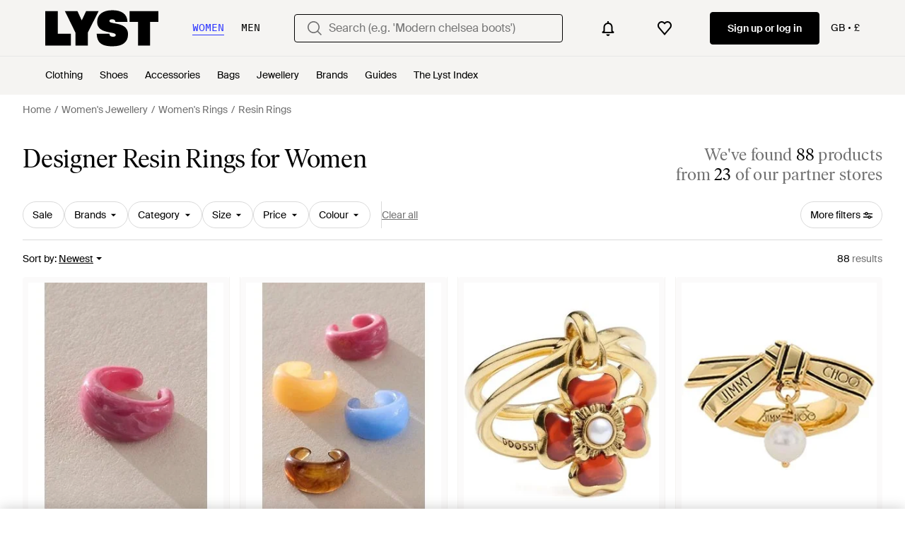

--- FILE ---
content_type: text/html; charset=utf-8
request_url: https://www.lyst.co.uk/shop/trends/resin-rings/
body_size: 83069
content:
<!DOCTYPE html>

<html lang="en" class="no-js">
    <head>
        <meta charset="utf-8">
        <meta http-equiv="X-UA-Compatible" content="IE=edge,chrome=1" />

        <meta http-equiv="x-dns-prefetch-control" content="on">

        <link rel="preconnect" href="//static.lystit.com">
        <link rel="dns-prefetch" href="//static.lystit.com">

        <link rel="preconnect" href="//cdna.lystit.com">
        <link rel="dns-prefetch" href="//cdna.lystit.com">

        <link rel="preconnect" href="//googleads.g.doubleclick.net">
        <link rel="dns-prefetch" href="//googleads.g.doubleclick.net">

        <link rel="preconnect" href="//www.googleadservices.com">
        <link rel="dns-prefetch" href="//www.googleadservices.com">

        <link rel="preconnect" href="//js-agent.newrelic.com">
        <link rel="dns-prefetch" href="//js-agent.newrelic.com">

        <link rel="preconnect" href="//www.google-analytics.com">
        <link rel="dns-prefetch" href="//www.google-analytics.com">

        <link rel="preconnect" href="//sc-static.net">
        <link rel="dns-prefetch" href="//sc-static.net">

        <meta name="viewport" content="width=device-width, initial-scale=1.0, maximum-scale=1.0, user-scalable=no">
        <meta name="clarity-site-verification" content="a378d40e-9008-4acf-87d9-abe1558a9f7a"/>
        
        
    <link rel="preload" as="image" href="https://cdna.lystit.com/300/375/tr/photos/freepeople/2bc40a3d/free-people-Red-Mega-Babe-Toe-Ring.jpeg">
<link rel="preload" as="image" href="https://cdna.lystit.com/300/375/tr/photos/freepeople/98fcba50/free-people-Tort-Mega-Babe-Toe-Ring.jpeg">


        
        <link rel="preload" href="https://static.lystit.com/static/n/fonts/IvarSoft-Regular.cbdf0bdd682f7a133fb3.woff2" as="font" type="font/woff2" crossorigin>
        <link rel="preload" href="https://static.lystit.com/static/n/fonts/SuisseIntl-Regular-WebS.7328f724fa58bdc7a3a7.woff2" as="font" type="font/woff2" crossorigin>

        <script>var dc=document.documentElement.classList;dc.remove("no-js");dc.add("js")</script>

        
            
                <link rel="alternate" hreflang="en-us" href="https://www.lyst.com/shop/trends/resin-rings/" />
            
                <link rel="alternate" hreflang="en-gb" href="https://www.lyst.co.uk/shop/trends/resin-rings/" />
            
                <link rel="alternate" hreflang="en-au" href="https://www.lyst.com/en-au/shop/trends/resin-rings/" />
            
                <link rel="alternate" hreflang="en-ca" href="https://www.lyst.com/en-ca/shop/trends/resin-rings/" />
            
                <link rel="alternate" hreflang="x-default" href="https://www.lyst.com/shop/trends/resin-rings/" />
            
        

        <title>Resin Rings for Women - Up to 70% off | Lyst UK</title>

        

        

        <link type="text/css" href="https://static.lystit.com/static/n/web/css/feeds.758cbc5c5ea29c9a6920.css" rel="stylesheet" media="all" />

        <meta name="theme-color" content="#000000">
        

        
        
            <meta name="description" content="Shop Women&#39;s Resin Rings. 88 items on sale from £8. Widest selection of New Season &amp; Sale only at Lyst.com. Free Shipping &amp; Returns available." >
        
    

        
            
        

        <meta property="fb:app_id" content="152784791451625">
        
        <meta property="al:web:should_fallback" content="false">
        
        
            <meta name="google-site-verification" content="TCqzwsH_AqATvK1RSuS_yeQOM_BUmFSkBmln2bYDvYI">
        

        <link rel="icon" href="/favicon.ico">
        
            <link rel="apple-touch-icon-precomposed" sizes="152x152" href="/apple-touch-icon-152x152.png">
            <link rel="apple-touch-icon-precomposed" sizes="120x120" href="/apple-touch-icon-120x120.png">
        


        <link rel="search" type="application/opensearchdescription+xml" href="//static.lystit.com/static/n/misc/opensearch.378670c460bd.xml" title="Lyst">

        
        
            <link rel="canonical" href="https://www.lyst.co.uk/shop/trends/resin-rings/">
        
            <link rel="next" href="https://www.lyst.co.uk/shop/trends/resin-rings/?page=2">
        

        <!-- NR sampled --> 

        
    
            
<script>
    
    var Lyst = {
        data:{"pageType": "feed", "pageSubType": "custom_page", "features": {"seo_block_bots_navigation": false, "mg_show_tax_included_label": true, "checkp_address_lookup": false, "eac_desktop_product_card_signup_block": false, "web_enable_core_web_vitals_reporting": false, "web_membership_treatment": false, "web_membership_treatment_desktop": false, "show_size_picker_on_pdp": false, "cw_high_level_categories": false, "beam_index_nav_item": true, "beam_checkout_storefronts": true, "cw_show_gallery_on_left": false, "seo_higher_resolution_pdp_images_uk": false, "act_new_arrivals_on_product_cards": false, "act_show_sale_discount": false, "seo_obfuscate_lead_link": false, "crm_signup_modal_on_editorial_and_curated_collections": true, "mg_wishlist_tooltip_experiment": false, "deep_affiliate_experiment_phase_1": false, "cw_analytics_sendbeacon": false, "mex_order_history": false, "seo_enable_relevant_feed_filters": false, "seo_category_size_feeds": true, "cw_feedback_banner": false, "seo_more_like_this_in_product_cards": false, "act_sticky_feed_filters": "control", "act_sticky_navbar": false, "act_show_second_image_on_hover": false, "beam_editorial_content_in_feeds_v1": false}, "cfbs": "0", "feedType": "CUSTOM_SHOP", "isCount": 48, "oosCount": 0, "noindexReason": ""},
        environment: {"publicUrl": "https://www.lyst.co.uk/", "country": "GB", "csrftoken": "KY6sxgLYiRz9Jfd4jZt4FXCi2r8pCNwGAC3cIK2XwATCkue3gSHH82Ae4eHpgAl6", "geoip_country": "US", "eu_geoip_country": false, "showOmnibusPages": false, "language": "en-gb", "languageWithoutCountry": "en", "domainDefaultLanguageIsEnglish": true, "forceShowEnglishOnlyFeatures": false, "urlPatterns": {"productPageRegex": "^/?(jewellery-2|accessories|watches-2|clothing|jewelry|shoes|home|bags)/([%-\\w]+)(?:/grp)?/$", "searchPage": "search", "signupPageRegex": "^/?(account)/(register|login)/$", "rothkoEndpoint": "/api/rothko/", "helpContactUs": "/help/contact-us/", "about": "/about/", "careers": "/careers/", "exploreFeed": "/explore/", "helpCentreHomepage": "https://help.lyst.com/hc/change_language/en-gb?return_to=/hc/en-gb", "helpTermsAndConditions": "/help/terms-and-conditions/", "helpPrivacyPolicy": "/help/privacy-policy/", "helpIntellectualProperty": "/help/intellectual-property/", "helpProductRanking": "/help/product-ranking-information/", "helpPrivateSellers": "/help/buying-from-individuals/", "helpCookiePolicy": "/help/cookie-policy/", "helpS172Statement": "/help/s172-statement/", "helpModernSlaveryStatement": "/help/modern-slavery-statement/", "helpResponsibleSourcing": "/help/responsible-sourcing/", "helpCodeOfConduct": "/help/code-of-conduct/", "helpShoppingOnLyst": "/help/shopping-on-lyst/", "partnerContact": "/partners/", "sitemapsAllCategories": "/sitemap/categories/", "articleIndex": "/articles/", "authLogin": "/account/login/", "register": "/account/register/"}, "productNamesToTypes": {"Clothing": "A", "Shoes": "S", "Accessories": "R", "Bags": "B", "Jewelry": "J", "Home": "H"}, "currentTranslationsFilesPaths": {"django": {"path": "../locale/en_GB/LC_MESSAGES/django.json", "versionName": "en-gb_django_6c6d69b610fcb90e6b4c01d005c6f5436f1463bb2b6c0ac96018ff345b0824c9.zip"}, "djangojs": {"path": "../locale/en_GB/LC_MESSAGES/djangojs.json", "versionName": "en-gb_djangojs_fe22d8957bd8cda73471e7733c4fc4c7cb56e01807c346e9c229e7e5d875b6e3.zip"}}, "gaUaAccount": "UA-5946484-12", "agifAnalyticsUrl": "//api.ldnlyap.com/lyst.gif", "analyticsCookieVersion": 1, "currencyProps": {"currencyCode": "GBP", "currencySymbol": "£", "currencyIndicator": "£", "currencyDecimalPlaces": 2, "priceWithCurrencySymbolFormat": "{currency_symbol}{price}", "priceWithCurrencySymbolFormatInItempropSpans": "\u003cspan {currency_symbol_span_props}\u003e{currency_symbol}\u003c/span\u003e\u003cspan {price_span_props}\u003e{price}\u003c/span\u003e"}, "gaVariables": {"dimension12": "feed", "dimension19": "custom_page", "contentGroup1": "feed", "dimension2": "Visitor"}, "userName": null, "userLoggedIn": false, "userIsStaff": false, "userSignedInStatus": "no", "userSlug": null, "userAvatar": null, "lystId": null, "userId": null, "ja4": "t13d1515h2_8daaf6152771_de4a06bb82e3", "userGender": "F", "facebookAppId": "152784791451625", "channelUrl": "https://www.lyst.com/facebook-channel.html", "ipAddress": "18.216.69.204", "asn": "16509", "pageViewId": "2a6fa759-d4f7-44c1-99bc-adc6f8e1489b", "timestamp_ms": 1768670958481, "messages": [], "disable_third_party_js": false, "s4lFeedTooltip": true, "lifeCycleStage": "prospecting", "trafficSource": "", "firstTimeLogin": false, "heimdallFlags": [], "release": null, "release_sha": "e58365875b379f805d89497bfc5952431208bd79", "cfbs": "1", "cfvb": "false", "cookieVersions": {"advertisement": 1, "analytics": 1, "customization": 1, "personalizedAds": 1}, "webToAppCpi": {"Web to App - Signup touchpoint - S4L": 1.51, "Web to App - Feed - Product card click": 1.16, "Web to App - In Stock PDP - Hard block Shop Now button": 0.93, "Web to App - Feed - Show More Button": 1.43, "Web to App - In Stock PDP - General": 0.0, "Web to App - In Stock PDP - Shop Now button": 0.07, "Web to App - Out of Stock PDP - Show More Button": 0.52, "Web to App - In Stock PDP - Show More Button": 1.71, "Email to App - Footer": 0.0, "Web to App - Feed - General": 1.16, "Web to App - Out of Stock PDP - General": 3.02, "Web to App - Show More Button": 0.47, "Web to App - Footer": 0.0, "Web to App - Designer Updates": 1.36, "Web to App - In Stock PDP - Hard Block Shop Now button": 1.02, "Web to App - Homepage - General": 0.76, "Web to App - CSS Lead Return - General": 0.67, "Web to App - In Stock PDP - Related Products click": 1.26, "Web to App - In Stock PDP - Gallery module": 0.0}, "isPlaCampaign": false, "activeWebToAppBanners": [], "activeWebToAppBlocks": {"mg_block_shop_now_is_pdp": true}, "sentryDsn": "https://b6ece805320344ec94ba8a83af8c0a89@o418110.ingest.sentry.io/5785760", "sentryEnvironment": "production", "stripePublicApiKey": "pk_live_51Q6AfhDiqeBvIAgPjpHJr5eMVExMMGaXzjOn6hfkmxyhOTHEZQi3gWh2p253fTDPXrjuEllzxeyCLTJL0ho3tr2Q00JhnIY7Ia", "stripeCountry": "GB", "brazeApiKey": "24757017-b134-4516-93ad-4c502974d478", "paidSessionId": null, "allowAppCampaignBasedOnIosVersion": false, "allowAppCampaignBasedOnAndroidVersion": false, "snapchatHash": null, "contactUsForm": "https://help.lyst.com/hc/change_language/en-gb?return_to=/hc/en-gb/requests/new", "isSignUp": false, "deviceFamily": "desktop", "debug": false, "enableApplePay": true}
    };

    (function (data) {
        try {
            var name = data.pageType + (data.pageSubType ? '/' + data.pageSubType : '');

            if (name) {
                NREUM.setPageViewName(name);
            }
            if (data.cfbs) {
                NREUM.setCustomAttribute('cfbs', data.cfbs);
            }
        }
        catch (e) {}
    })(Lyst.data);
</script>

<script>
    function loadCatalog(data) {
        var django = this.django || (this.django = {});
        django.translationsCatalog = data;
    }

    function translationsError(event, error) {
        // TODO: do something with event/error
        NREUM && NREUM.noticeError('Translations Failed!')
    }
</script>


<script type="text/javascript" src="https://static.lystit.com/static/n/web/script/runtime.d97b5766c592f6d5d53b.js" defer crossorigin></script>
<script type="text/javascript" src="https://static.lystit.com/static/n/web/script/feeds.69f371e8d066938b53ad.js" defer crossorigin></script>

<script type="text/javascript" onerror="translationsError(event, error)" src="/i18n/jsoni18n.js?bundle_ids=feeds.js,runtime.js&version=en-gb_djangojs_fe22d8957bd8cda73471e7733c4fc4c7cb56e01807c346e9c229e7e5d875b6e3.zip&bundle_hash=d35715a6fc4b75261ce5070e751b177b13b7512b"></script>
        
    
    <script type="application/ld+json">
        {"@context": "https://schema.org/", "@type": "ItemList", "itemListElement": [{"@type": "ListItem", "item": {"@type": "Product", "name": "Free People Mega Babe Toe Ring", "url": "https://www.lyst.co.uk/jewelry/free-people-mega-babe-toe-ring-1/", "offers": {"@type": "Offer", "priceCurrency": "GBP", "price": "15.00", "itemCondition": "https://schema.org/NewCondition", "availability": "https://schema.org/InStock", "url": "https://www.lyst.co.uk/jewelry/free-people-mega-babe-toe-ring-1/"}, "image": ["https://cdna.lystit.com/photos/freepeople/2bc40a3d/free-people-Red-Mega-Babe-Toe-Ring.jpeg", "https://cdna.lystit.com/photos/freepeople/57f07e7b/free-people-Red-Mega-Babe-Toe-Ring.jpeg"]}, "position": 1}, {"@type": "ListItem", "item": {"@type": "Product", "name": "Free People Mega Babe Toe Ring", "url": "https://www.lyst.co.uk/jewelry/free-people-mega-babe-toe-ring/", "offers": {"@type": "Offer", "priceCurrency": "GBP", "price": "15.00", "itemCondition": "https://schema.org/NewCondition", "availability": "https://schema.org/InStock", "url": "https://www.lyst.co.uk/jewelry/free-people-mega-babe-toe-ring/"}, "image": ["https://cdna.lystit.com/photos/freepeople/98fcba50/free-people-Tort-Mega-Babe-Toe-Ring.jpeg", "https://cdna.lystit.com/photos/freepeople/c8e8c48b/free-people-Tort-Mega-Babe-Toe-Ring.jpeg", "https://cdna.lystit.com/photos/freepeople/112e5c71/free-people-Tort-Mega-Babe-Toe-Ring.jpeg"]}, "position": 2}, {"@type": "ListItem", "item": {"@type": "Product", "name": "Goossens Mini Trèfle Ring", "url": "https://www.lyst.co.uk/jewelry/goossens-mini-trefle-ring/", "offers": {"@type": "Offer", "priceCurrency": "GBP", "price": "221.00", "itemCondition": "https://schema.org/NewCondition", "availability": "https://schema.org/InStock", "priceSpecification": {"@type": "UnitPriceSpecification", "price": "245.00", "priceCurrency": "GBP", "priceType": "https://schema.org/ListPrice"}, "url": "https://www.lyst.co.uk/jewelry/goossens-mini-trefle-ring/"}, "image": ["https://cdna.lystit.com/photos/farfetch/bc16adf7/goossens-gold-Mini-Trefle-Ring.jpeg"]}, "position": 3}, {"@type": "ListItem", "item": {"@type": "Product", "name": "Jimmy Choo Bijoux", "url": "https://www.lyst.co.uk/jewelry/jimmy-choo-bijoux-52/", "offers": {"@type": "Offer", "priceCurrency": "GBP", "price": "252.00", "itemCondition": "https://schema.org/NewCondition", "availability": "https://schema.org/InStock", "priceSpecification": {"@type": "UnitPriceSpecification", "price": "335.00", "priceCurrency": "GBP", "priceType": "https://schema.org/ListPrice"}, "url": "https://www.lyst.co.uk/jewelry/jimmy-choo-bijoux-52/"}, "image": ["https://cdna.lystit.com/photos/baltini/7bbcdf5c/jimmy-choo-Gold-Bijoux.jpeg", "https://cdna.lystit.com/photos/baltini/5435053b/jimmy-choo-Gold-Bijoux.jpeg"]}, "position": 4}, {"@type": "ListItem", "item": {"@type": "Product", "name": "Vetements Ring With Cross", "url": "https://www.lyst.co.uk/jewelry/vetements-ring-with-cross-1/", "offers": {"@type": "Offer", "priceCurrency": "GBP", "price": "409", "itemCondition": "https://schema.org/NewCondition", "availability": "https://schema.org/InStock", "url": "https://www.lyst.co.uk/jewelry/vetements-ring-with-cross-1/"}, "image": ["https://cdna.lystit.com/photos/vitkac/a0044988/vetements-SILVER-Ring-With-Cross.jpeg", "https://cdna.lystit.com/photos/vitkac/30e9ca2d/vetements-SILVER-Ring-With-Cross.jpeg", "https://cdna.lystit.com/photos/vitkac/71257cad/vetements-SILVER-Ring-With-Cross.jpeg", "https://cdna.lystit.com/photos/vitkac/cb1b0824/vetements-SILVER-Ring-With-Cross.jpeg"]}, "position": 5}, {"@type": "ListItem", "item": {"@type": "Product", "name": "DIESEL Logo-Embossed Smart Ring", "url": "https://www.lyst.co.uk/jewelry/diesel-logo-embossed-smart-ring/", "offers": {"@type": "Offer", "priceCurrency": "GBP", "price": "601.00", "itemCondition": "https://schema.org/NewCondition", "availability": "https://schema.org/InStock", "url": "https://www.lyst.co.uk/jewelry/diesel-logo-embossed-smart-ring/"}, "image": ["https://cdna.lystit.com/photos/farfetch/f2f2e50b/diesel-grey-Logo-Embossed-Smart-Ring.jpeg", "https://cdna.lystit.com/photos/farfetch/3499ee77/diesel-grey-Logo-Embossed-Smart-Ring.jpeg", "https://cdna.lystit.com/photos/farfetch/57d95cd1/diesel-grey-Logo-Embossed-Smart-Ring.jpeg"]}, "position": 6}, {"@type": "ListItem", "item": {"@type": "Product", "name": "Vetements Logo Ring", "url": "https://www.lyst.co.uk/jewelry/vetements-logo-ring-26/", "offers": {"@type": "Offer", "priceCurrency": "GBP", "price": "499", "itemCondition": "https://schema.org/NewCondition", "availability": "https://schema.org/InStock", "url": "https://www.lyst.co.uk/jewelry/vetements-logo-ring-26/"}, "image": ["https://cdna.lystit.com/photos/vitkac/54298218/vetements-SILVER-Logo-Ring.jpeg", "https://cdna.lystit.com/photos/vitkac/f72487a2/vetements-SILVER-Logo-Ring.jpeg", "https://cdna.lystit.com/photos/vitkac/b19a1a81/vetements-SILVER-Logo-Ring.jpeg", "https://cdna.lystit.com/photos/vitkac/6ae2f3a2/vetements-SILVER-Logo-Ring.jpeg", "https://cdna.lystit.com/photos/vitkac/377fef06/vetements-SILVER-Logo-Ring.jpeg"]}, "position": 7}, {"@type": "ListItem", "item": {"@type": "Product", "name": "Free People Studio Resin Ring", "url": "https://www.lyst.co.uk/jewelry/free-people-studio-resin-ring-8/", "offers": {"@type": "Offer", "priceCurrency": "GBP", "price": "15.00", "itemCondition": "https://schema.org/NewCondition", "availability": "https://schema.org/InStock", "url": "https://www.lyst.co.uk/jewelry/free-people-studio-resin-ring-8/"}, "image": ["https://cdna.lystit.com/photos/freepeople/97c48af9/free-people-Papaya-Studio-Resin-Ring.jpeg", "https://cdna.lystit.com/photos/freepeople/dd5e890c/free-people-Papaya-Studio-Resin-Ring.jpeg"]}, "position": 8}, {"@type": "ListItem", "item": {"@type": "Product", "name": "COS 3-Pack Stacking Rings", "url": "https://www.lyst.co.uk/jewelry/cos-2-pack-stacking-rings/", "offers": {"@type": "Offer", "priceCurrency": "GBP", "price": "29.00", "itemCondition": "https://schema.org/NewCondition", "availability": "https://schema.org/InStock", "url": "https://www.lyst.co.uk/jewelry/cos-2-pack-stacking-rings/"}, "image": ["https://cdna.lystit.com/photos/cosstores/30a9e77d/cos-Gold-2-Pack-Stacking-Rings.jpeg", "https://cdna.lystit.com/photos/cosstores/4b530c73/cos-Gold-2-Pack-Stacking-Rings.jpeg"]}, "position": 9}, {"@type": "ListItem", "item": {"@type": "Product", "name": "Ami Paris Hammered Lacquered Resin Ring", "url": "https://www.lyst.co.uk/jewelry/ami-hammered-lacquered-resin-ring/", "offers": {"@type": "Offer", "priceCurrency": "GBP", "price": "280.00", "itemCondition": "https://schema.org/NewCondition", "availability": "https://schema.org/InStock", "url": "https://www.lyst.co.uk/jewelry/ami-hammered-lacquered-resin-ring/"}, "image": ["https://cdna.lystit.com/photos/farfetch/aeee37ab/ami-gold-Bague-A-Fini-Martele.jpeg", "https://cdna.lystit.com/photos/farfetch/d141cfa7/ami-gold-Bague-A-Fini-Martele.jpeg", "https://cdna.lystit.com/photos/farfetch/f2356295/ami-gold-Bague-A-Fini-Martele.jpeg"]}, "position": 10}, {"@type": "ListItem", "item": {"@type": "Product", "name": "Zynnia Collective Halo Ring", "url": "https://www.lyst.co.uk/jewelry/zynnia-collective-halo-ring-1/", "offers": {"@type": "Offer", "priceCurrency": "GBP", "price": "62", "itemCondition": "https://schema.org/NewCondition", "availability": "https://schema.org/InStock", "url": "https://www.lyst.co.uk/jewelry/zynnia-collective-halo-ring-1/"}, "image": ["https://cdna.lystit.com/photos/wolfandbadger/69493ff7/zynnia-collective-Gold-Halo-Ring.jpeg", "https://cdna.lystit.com/photos/wolfandbadger/a25b6612/zynnia-collective-Gold-Halo-Ring.jpeg", "https://cdna.lystit.com/photos/wolfandbadger/dd606052/zynnia-collective-Gold-Halo-Ring.jpeg", "https://cdna.lystit.com/photos/wolfandbadger/b6272322/zynnia-collective-Gold-Halo-Ring.jpeg", "https://cdna.lystit.com/photos/wolfandbadger/bb32dcf0/zynnia-collective-Gold-Halo-Ring.jpeg", "https://cdna.lystit.com/photos/wolfandbadger/02224b67/zynnia-collective-Gold-Halo-Ring.jpeg"]}, "position": 11}, {"@type": "ListItem", "item": {"@type": "Product", "name": "Zynnia Collective Halo Ring", "url": "https://www.lyst.co.uk/jewelry/zynnia-collective-halo-ring/", "offers": {"@type": "Offer", "priceCurrency": "GBP", "price": "62", "itemCondition": "https://schema.org/NewCondition", "availability": "https://schema.org/InStock", "url": "https://www.lyst.co.uk/jewelry/zynnia-collective-halo-ring/"}, "image": ["https://cdna.lystit.com/photos/wolfandbadger/4d4d4244/zynnia-collective-Silver-Halo-Ring.jpeg", "https://cdna.lystit.com/photos/wolfandbadger/ac3712af/zynnia-collective-Silver-Halo-Ring.jpeg", "https://cdna.lystit.com/photos/wolfandbadger/2edf626f/zynnia-collective-Silver-Halo-Ring.jpeg", "https://cdna.lystit.com/photos/wolfandbadger/82ce7c13/zynnia-collective-Silver-Halo-Ring.jpeg", "https://cdna.lystit.com/photos/wolfandbadger/80df3ae0/zynnia-collective-Silver-Halo-Ring.jpeg", "https://cdna.lystit.com/photos/wolfandbadger/bb32dcf0/zynnia-collective-Gold-Halo-Ring.jpeg"]}, "position": 12}, {"@type": "ListItem", "item": {"@type": "Product", "name": "Mango Ring With Combined Embossed Resin", "url": "https://www.lyst.co.uk/jewelry/mango-combined-resin-relief-ring/", "offers": {"@type": "Offer", "priceCurrency": "GBP", "price": "12.99", "itemCondition": "https://schema.org/NewCondition", "availability": "https://schema.org/InStock", "url": "https://www.lyst.co.uk/jewelry/mango-combined-resin-relief-ring/"}, "image": ["https://cdna.lystit.com/photos/mango/a9a74251/mango-Gold-Combined-Resin-Relief-Ring.jpeg"]}, "position": 13}, {"@type": "ListItem", "item": {"@type": "Product", "name": "Kate Koel Kaleidoscope Gemstone Cocktail Ring", "url": "https://www.lyst.co.uk/jewelry/kate-koel-kaleidoscope-gemstone-cocktail-ring/", "offers": {"@type": "Offer", "priceCurrency": "GBP", "price": "141", "itemCondition": "https://schema.org/NewCondition", "availability": "https://schema.org/InStock", "url": "https://www.lyst.co.uk/jewelry/kate-koel-kaleidoscope-gemstone-cocktail-ring/"}, "image": ["https://cdna.lystit.com/photos/wolfandbadger/254fb2e6/kate-koel-BlueOrangeYellow-Kaleidoscope-Gemstone-Cocktail-Ring.jpeg", "https://cdna.lystit.com/photos/wolfandbadger/4d8c6c28/kate-koel-BlueOrangeYellow-Kaleidoscope-Gemstone-Cocktail-Ring.jpeg", "https://cdna.lystit.com/photos/wolfandbadger/3adfad68/kate-koel-BlueOrangeYellow-Kaleidoscope-Gemstone-Cocktail-Ring.jpeg", "https://cdna.lystit.com/photos/wolfandbadger/ef93d693/kate-koel-BlueOrangeYellow-Kaleidoscope-Gemstone-Cocktail-Ring.jpeg", "https://cdna.lystit.com/photos/wolfandbadger/58d138c7/kate-koel-BlueOrangeYellow-Kaleidoscope-Gemstone-Cocktail-Ring.jpeg", "https://cdna.lystit.com/photos/wolfandbadger/e78b379c/kate-koel-Gold-Round-Dangling-Earrings.jpeg"]}, "position": 14}, {"@type": "ListItem", "item": {"@type": "Product", "name": "Kenneth Jay Lane Statement Ring", "url": "https://www.lyst.co.uk/jewelry/kenneth-jay-lane-statement-ring-3/", "offers": {"@type": "Offer", "priceCurrency": "GBP", "price": "29.85", "itemCondition": "https://schema.org/NewCondition", "availability": "https://schema.org/InStock", "priceSpecification": {"@type": "UnitPriceSpecification", "price": "85.83", "priceCurrency": "GBP", "priceType": "https://schema.org/ListPrice"}, "url": "https://www.lyst.co.uk/jewelry/kenneth-jay-lane-statement-ring-3/"}, "image": ["https://cdna.lystit.com/photos/ruelala/47789e08/kenneth-jay-lane-no-color-Statement-Ring.jpeg", "https://cdna.lystit.com/photos/ruelala/d6aae91d/kenneth-jay-lane-no-color-Statement-Ring.jpeg"]}, "position": 15}, {"@type": "ListItem", "item": {"@type": "Product", "name": "Kenneth Jay Lane Statement Ring", "url": "https://www.lyst.co.uk/jewelry/kenneth-jay-lane-statement-ring-2/", "offers": {"@type": "Offer", "priceCurrency": "GBP", "price": "52.23", "itemCondition": "https://schema.org/NewCondition", "availability": "https://schema.org/InStock", "priceSpecification": {"@type": "UnitPriceSpecification", "price": "149.26", "priceCurrency": "GBP", "priceType": "https://schema.org/ListPrice"}, "url": "https://www.lyst.co.uk/jewelry/kenneth-jay-lane-statement-ring-2/"}, "image": ["https://cdna.lystit.com/photos/ruelala/2b3ea819/kenneth-jay-lane-no-color-Statement-Ring.jpeg", "https://cdna.lystit.com/photos/ruelala/40cdb00e/kenneth-jay-lane-no-color-Statement-Ring.jpeg"]}, "position": 16}, {"@type": "ListItem", "item": {"@type": "Product", "name": "ASOS Wrap Around Ring With Orange Faux Stone And Resin Stone Set", "url": "https://www.lyst.co.uk/jewelry/asos-wrap-around-ring-with-orange-faux-stone-and-resin-set/", "offers": {"@type": "Offer", "priceCurrency": "GBP", "price": "9.00", "itemCondition": "https://schema.org/NewCondition", "availability": "https://schema.org/InStock", "priceSpecification": {"@type": "UnitPriceSpecification", "price": "10.00", "priceCurrency": "GBP", "priceType": "https://schema.org/ListPrice"}, "url": "https://www.lyst.co.uk/jewelry/asos-wrap-around-ring-with-orange-faux-stone-and-resin-set/"}, "image": ["https://cdna.lystit.com/photos/asos/149a86a2/asos-Gold-Wrap-Around-Ring-With-Orange-Faux-Stone-And-Resin-Stone-Set.jpeg", "https://cdna.lystit.com/photos/asos/96ef962d/asos-Gold-Wrap-Around-Ring-With-Orange-Faux-Stone-And-Resin-Stone-Set.jpeg", "https://cdna.lystit.com/photos/asos/da27c074/asos-Gold-Wrap-Around-Ring-With-Faux-Stone-And-Resin-Stone-Set.jpeg"]}, "position": 17}, {"@type": "ListItem", "item": {"@type": "Product", "name": "Reclaimed (vintage) Chubby Ring With Red Resin Inlay", "url": "https://www.lyst.co.uk/jewelry/reclaimed-vintage-chubby-ring-with-red-resin-inlay/", "offers": {"@type": "Offer", "priceCurrency": "GBP", "price": "8.45", "itemCondition": "https://schema.org/NewCondition", "availability": "https://schema.org/InStock", "priceSpecification": {"@type": "UnitPriceSpecification", "price": "9.99", "priceCurrency": "GBP", "priceType": "https://schema.org/ListPrice"}, "url": "https://www.lyst.co.uk/jewelry/reclaimed-vintage-chubby-ring-with-red-resin-inlay/"}, "image": ["https://cdna.lystit.com/photos/asos/c95d135b/reclaimed-vintage-Gold-Chubby-Ring-With-Red-Resin-Inlay.jpeg", "https://cdna.lystit.com/photos/asos/1e594dd3/reclaimed-vintage-Gold-Chubby-Ring-With-Red-Resin-Inlay.jpeg", "https://cdna.lystit.com/photos/asos/5d497bba/reclaimed-vintage-Gold-Chubby-Ring-With-Resin-Inlay.jpeg"]}, "position": 18}, {"@type": "ListItem", "item": {"@type": "Product", "name": "Ebru Jewelry Celestial Sunburst Adjustable Ring", "url": "https://www.lyst.co.uk/jewelry/ebru-jewelry-celestial-sunburst-adjustable-ring/", "offers": {"@type": "Offer", "priceCurrency": "GBP", "price": "203.00", "itemCondition": "https://schema.org/NewCondition", "availability": "https://schema.org/InStock", "priceSpecification": {"@type": "UnitPriceSpecification", "price": "254.00", "priceCurrency": "GBP", "priceType": "https://schema.org/ListPrice"}, "url": "https://www.lyst.co.uk/jewelry/ebru-jewelry-celestial-sunburst-adjustable-ring/"}, "image": ["https://cdna.lystit.com/photos/wolfandbadger/e1865fb2/ebru-jewelry-Gold-Celestial-Sunburst-Adjustable-Ring.jpeg", "https://cdna.lystit.com/photos/wolfandbadger/330ef2fc/ebru-jewelry-Gold-Celestial-Sunburst-Adjustable-Ring.jpeg", "https://cdna.lystit.com/photos/wolfandbadger/2128c156/ebru-jewelry-Gold-Celestial-Sunburst-Adjustable-Ring.jpeg", "https://cdna.lystit.com/photos/wolfandbadger/0b7228f4/ebru-jewelry-Gold-Celestial-Sunburst-Adjustable-Ring.jpeg", "https://cdna.lystit.com/photos/wolfandbadger/3294524d/ebru-jewelry-Gold-Celestial-Sunburst-Adjustable-Ring.jpeg", "https://cdna.lystit.com/photos/wolfandbadger/430238e3/ebru-jewelry-Gold-Celestial-Sunburst-Adjustable-Ring.jpeg", "https://cdna.lystit.com/photos/wolfandbadger/c6d5f6c8/ebru-jewelry-Gold-Celestial-Sunburst-Adjustable-Ring.jpeg", "https://cdna.lystit.com/photos/wolfandbadger/2d2accb1/ebru-jewelry-Gold-Celestial-Sunburst-Adjustable-Ring.jpeg", "https://cdna.lystit.com/photos/wolfandbadger/1a38b485/ebru-jewelry-Gold-Celestial-Sunburst-Adjustable-Ring.jpeg"]}, "position": 19}, {"@type": "ListItem", "item": {"@type": "Product", "name": "Ebru Jewelry Celestial Harmony Multi Gemstone Cuff Ring", "url": "https://www.lyst.co.uk/jewelry/ebru-jewelry-celestial-harmony-multi-gemstone-cuff-ring/", "offers": {"@type": "Offer", "priceCurrency": "GBP", "price": "231.00", "itemCondition": "https://schema.org/NewCondition", "availability": "https://schema.org/InStock", "priceSpecification": {"@type": "UnitPriceSpecification", "price": "289.00", "priceCurrency": "GBP", "priceType": "https://schema.org/ListPrice"}, "url": "https://www.lyst.co.uk/jewelry/ebru-jewelry-celestial-harmony-multi-gemstone-cuff-ring/"}, "image": ["https://cdna.lystit.com/photos/wolfandbadger/f902f2cb/ebru-jewelry-GoldRed-Celestial-Harmony-Multi-Gemstone-Cuff-Ring.jpeg", "https://cdna.lystit.com/photos/wolfandbadger/5d39bd2a/ebru-jewelry-GoldRed-Celestial-Harmony-Multi-Gemstone-Cuff-Ring.jpeg", "https://cdna.lystit.com/photos/wolfandbadger/c302d889/ebru-jewelry-GoldRed-Celestial-Harmony-Multi-Gemstone-Cuff-Ring.jpeg", "https://cdna.lystit.com/photos/wolfandbadger/aa8cbcf0/ebru-jewelry-GoldRed-Celestial-Harmony-Multi-Gemstone-Cuff-Ring.jpeg", "https://cdna.lystit.com/photos/wolfandbadger/088dd345/ebru-jewelry-GoldRed-Celestial-Harmony-Multi-Gemstone-Cuff-Ring.jpeg", "https://cdna.lystit.com/photos/wolfandbadger/dfd28859/ebru-jewelry-GoldRed-Celestial-Harmony-Multi-Gemstone-Cuff-Ring.jpeg", "https://cdna.lystit.com/photos/wolfandbadger/a9d0ab90/ebru-jewelry-GoldRed-Celestial-Harmony-Multi-Gemstone-Cuff-Ring.jpeg"]}, "position": 20}, {"@type": "ListItem", "item": {"@type": "Product", "name": "Furla Miasfera Ring Color Oro Metal + Resin", "url": "https://www.lyst.co.uk/jewelry/furla-miasfera-ring-color-oro-metal-resin/", "offers": {"@type": "Offer", "priceCurrency": "GBP", "price": "99.00", "itemCondition": "https://schema.org/NewCondition", "availability": "https://schema.org/InStock", "url": "https://www.lyst.co.uk/jewelry/furla-miasfera-ring-color-oro-metal-resin/"}, "image": ["https://cdna.lystit.com/photos/furla/149e58ae/furla-Metallise-Miasfera-Bague-Color-Oro-Metal-Resine-Femme.jpeg", "https://cdna.lystit.com/photos/furla/c2b86053/furla-gold-Miasfera-Anello-Metallo-Resina-Donna.jpeg"]}, "position": 21}, {"@type": "ListItem", "item": {"@type": "Product", "name": "Dolce \u0026 Gabbana Gold Brass Resin Beige Dog Pet Accessory Ring", "url": "https://www.lyst.co.uk/jewelry/dolce-gabbana-gold-brass-resin-beige-dog-pet-accessory-ring-1/", "offers": {"@type": "Offer", "priceCurrency": "GBP", "price": "87.00", "itemCondition": "https://schema.org/NewCondition", "availability": "https://schema.org/InStock", "priceSpecification": {"@type": "UnitPriceSpecification", "price": "219.00", "priceCurrency": "GBP", "priceType": "https://schema.org/ListPrice"}, "url": "https://www.lyst.co.uk/jewelry/dolce-gabbana-gold-brass-resin-beige-dog-pet-accessory-ring-1/"}, "image": ["https://cdna.lystit.com/photos/seymayka/826f133f/dolce-gabbana--Gold-Brass-Resin-Beige-Dog-Pet-Accessory-Ring.jpeg", "https://cdna.lystit.com/photos/seymayka/826f133f/dolce-gabbana--Gold-Brass-Resin-Beige-Dog-Pet-Accessory-Ring.jpeg", "https://cdna.lystit.com/photos/seymayka/8725c58c/dolce-gabbana--Gold-Brass-Resin-Beige-Dog-Pet-Accessory-Ring.jpeg", "https://cdna.lystit.com/photos/seymayka/5429bc54/dolce-gabbana--Gold-Brass-Resin-Beige-Dog-Pet-Accessory-Ring.jpeg", "https://cdna.lystit.com/photos/seymayka/f7c299b2/dolce-gabbana--Gold-Brass-Resin-Beige-Dog-Pet-Accessory-Ring.jpeg", "https://cdna.lystit.com/photos/seymayka/9dee8a45/dolce-gabbana--Gold-Brass-Resin-Beige-Dog-Pet-Accessory-Ring.jpeg", "https://cdna.lystit.com/photos/seymayka/defd9bbb/dolce-gabbana--Gold-Brass-Resin-Beige-Dog-Pet-Accessory-Ring.jpeg", "https://cdna.lystit.com/photos/seymayka/cd2b8e6d/dolce-gabbana--Gold-Brass-Resin-Beige-Dog-Pet-Accessory-Ring.jpeg"]}, "position": 22}, {"@type": "ListItem", "item": {"@type": "Product", "name": "Dolce \u0026 Gabbana Rings", "url": "https://www.lyst.co.uk/jewelry/dolce-gabbana-rings-148/", "offers": {"@type": "Offer", "priceCurrency": "GBP", "price": "275.01", "itemCondition": "https://schema.org/NewCondition", "availability": "https://schema.org/InStock", "url": "https://www.lyst.co.uk/jewelry/dolce-gabbana-rings-148/"}, "image": ["https://cdna.lystit.com/photos/miinto/f8cf25ed/dolce-gabbana-Yellow-Rings.jpeg", "https://cdna.lystit.com/photos/miinto/d2f8932d/dolce-gabbana-Yellow-Rings.jpeg"]}, "position": 23}, {"@type": "ListItem", "item": {"@type": "Product", "name": "THE ROSE Bague Urbone – Sculptural Ring", "url": "https://www.lyst.co.uk/jewelry/the-rose-bague-urbone-sculptural-ring-2/", "offers": {"@type": "Offer", "priceCurrency": "GBP", "price": "126", "itemCondition": "https://schema.org/NewCondition", "availability": "https://schema.org/InStock", "url": "https://www.lyst.co.uk/jewelry/the-rose-bague-urbone-sculptural-ring-2/"}, "image": ["https://cdna.lystit.com/photos/wolfandbadger/059c3633/the-rose-Red-Bague-Urbone-Sculptural-Ring.jpeg", "https://cdna.lystit.com/photos/wolfandbadger/d75b9f68/the-rose-Red-Bague-Urbone-Sculptural-Ring.jpeg", "https://cdna.lystit.com/photos/wolfandbadger/5eb40fe6/the-rose-Red-Bague-Urbone-Sculptural-Ring.jpeg", "https://cdna.lystit.com/photos/wolfandbadger/8a8ac7b6/the-rose-Red-Bague-Urbone-Sculptural-Ring.jpeg", "https://cdna.lystit.com/photos/wolfandbadger/506f2916/the-rose-Red-Bague-Urbone-Sculptural-Ring.jpeg", "https://cdna.lystit.com/photos/wolfandbadger/0039936f/the-rose-Red-Bague-Urbone-Sculptural-Ring.jpeg", "https://cdna.lystit.com/photos/wolfandbadger/94f608f0/the-rose-Red-Bague-Urbone-Sculptural-Ring.jpeg", "https://cdna.lystit.com/photos/wolfandbadger/7580d654/the-rose-Red-Bague-Urbone-Sculptural-Ring.jpeg", "https://cdna.lystit.com/photos/wolfandbadger/71a0584d/the-rose-Red-Bague-Urbone-Sculptural-Ring.jpeg"]}, "position": 24}, {"@type": "ListItem", "item": {"@type": "Product", "name": "Free People Studio Resin Ring", "url": "https://www.lyst.co.uk/jewelry/free-people-studio-resin-ring-6/", "offers": {"@type": "Offer", "priceCurrency": "GBP", "price": "15.00", "itemCondition": "https://schema.org/NewCondition", "availability": "https://schema.org/InStock", "url": "https://www.lyst.co.uk/jewelry/free-people-studio-resin-ring-6/"}, "image": ["https://cdna.lystit.com/photos/freepeople/c8c6df3d/free-people-Chocolate-Studio-Resin-Ring.jpeg", "https://cdna.lystit.com/photos/freepeople/16f51f36/free-people-Chocolate-Studio-Resin-Ring.jpeg"]}, "position": 25}, {"@type": "ListItem", "item": {"@type": "Product", "name": "Chloé Hammered-Tone And Resin Ring", "url": "https://www.lyst.co.uk/jewelry/chloe-hammered-tone-and-resin-ring/", "offers": {"@type": "Offer", "priceCurrency": "GBP", "price": "390.00", "itemCondition": "https://schema.org/NewCondition", "availability": "https://schema.org/InStock", "url": "https://www.lyst.co.uk/jewelry/chloe-hammered-tone-and-resin-ring/"}, "image": ["https://cdna.lystit.com/photos/net-a-porter/a9eb1294/chloe-Gold-Hammered-Tone-And-Resin-Ring.jpeg", "https://cdna.lystit.com/photos/net-a-porter/a40a09f7/chloe-Gold-Hammered-Tone-And-Resin-Ring.jpeg", "https://cdna.lystit.com/photos/net-a-porter/c82bd1dd/chloe-Gold-Hammered-Tone-And-Resin-Ring.jpeg", "https://cdna.lystit.com/photos/net-a-porter/1e5070ad/chloe-Gold-Hammered-Tone-And-Resin-Ring.jpeg"]}, "position": 26}, {"@type": "ListItem", "item": {"@type": "Product", "name": "Saint Laurent Bague Trois Ring", "url": "https://www.lyst.co.uk/jewelry/saint-laurent-brass-bague-trois-ring/", "offers": {"@type": "Offer", "priceCurrency": "GBP", "price": "390.00", "itemCondition": "https://schema.org/NewCondition", "availability": "https://schema.org/InStock", "url": "https://www.lyst.co.uk/jewelry/saint-laurent-brass-bague-trois-ring/"}, "image": ["https://cdna.lystit.com/photos/harrods/a8d59764/saint-laurent-Metallic-Bague-Trois-Ring.jpeg", "https://cdna.lystit.com/photos/harrods/be404255/saint-laurent-Metallic-Bague-Trois-Ring.jpeg", "https://cdna.lystit.com/photos/harrods/1d99ce25/saint-laurent-Metallic-Bague-Trois-Ring.jpeg", "https://cdna.lystit.com/photos/harrods/a296145c/saint-laurent-Metallic-Bague-Trois-Ring.jpeg"]}, "position": 27}, {"@type": "ListItem", "item": {"@type": "Product", "name": "THE ROSE Pale Bague One Sculptural Ring", "url": "https://www.lyst.co.uk/jewelry/the-rose-pale-bague-one-sculptural-ring/", "offers": {"@type": "Offer", "priceCurrency": "GBP", "price": "222", "itemCondition": "https://schema.org/NewCondition", "availability": "https://schema.org/InStock", "url": "https://www.lyst.co.uk/jewelry/the-rose-pale-bague-one-sculptural-ring/"}, "image": ["https://cdna.lystit.com/photos/wolfandbadger/6e90dee9/the-rose-Pink-Pale-Bague-One-Sculptural-Ring.jpeg", "https://cdna.lystit.com/photos/wolfandbadger/fc120c76/the-rose-Pink-Pale-Bague-One-Sculptural-Ring.jpeg", "https://cdna.lystit.com/photos/wolfandbadger/40c966a1/the-rose-GreenGold-Bague-One-Sculptural-Ring.jpeg", "https://cdna.lystit.com/photos/wolfandbadger/9cc423ac/the-rose-Pink-Pale-Bague-One-Sculptural-Ring.jpeg", "https://cdna.lystit.com/photos/wolfandbadger/3ed2d3ac/the-rose-Pink-Pale-Bague-One-Sculptural-Ring.jpeg", "https://cdna.lystit.com/photos/wolfandbadger/4b05a024/the-rose-Pink-Pale-Bague-One-Sculptural-Ring.jpeg"]}, "position": 28}, {"@type": "ListItem", "item": {"@type": "Product", "name": "THE ROSE Neutrals Greige Bague Urbone – Sculptural Ring", "url": "https://www.lyst.co.uk/jewelry/the-rose-neutrals-greige-bague-urbone-sculptural-ring/", "offers": {"@type": "Offer", "priceCurrency": "GBP", "price": "126", "itemCondition": "https://schema.org/NewCondition", "availability": "https://schema.org/InStock", "url": "https://www.lyst.co.uk/jewelry/the-rose-neutrals-greige-bague-urbone-sculptural-ring/"}, "image": ["https://cdna.lystit.com/photos/wolfandbadger/81ef1468/the-rose-BlackRed-Neutrals-Greige-Bague-Urbone-Sculptural-Ring.jpeg", "https://cdna.lystit.com/photos/wolfandbadger/21e4da3b/the-rose-BlackRed-Neutrals-Greige-Bague-Urbone-Sculptural-Ring.jpeg", "https://cdna.lystit.com/photos/wolfandbadger/e8c32c77/the-rose-BlackRed-Neutrals-Greige-Bague-Urbone-Sculptural-Ring.jpeg", "https://cdna.lystit.com/photos/wolfandbadger/2ac5293b/the-rose-BlackRed-Neutrals-Greige-Bague-Urbone-Sculptural-Ring.jpeg", "https://cdna.lystit.com/photos/wolfandbadger/5f8e37a8/the-rose-BlackRed-Neutrals-Greige-Bague-Urbone-Sculptural-Ring.jpeg", "https://cdna.lystit.com/photos/wolfandbadger/1be87407/the-rose-Pink-Pale-Bague-Urbone-Sculptural-Ring.jpeg"]}, "position": 29}, {"@type": "ListItem", "item": {"@type": "Product", "name": "THE ROSE Neon Bague One Sculptural Ring", "url": "https://www.lyst.co.uk/jewelry/the-rose-neon-bague-one-sculptural-ring-1/", "offers": {"@type": "Offer", "priceCurrency": "GBP", "price": "222", "itemCondition": "https://schema.org/NewCondition", "availability": "https://schema.org/InStock", "url": "https://www.lyst.co.uk/jewelry/the-rose-neon-bague-one-sculptural-ring-1/"}, "image": ["https://cdna.lystit.com/photos/wolfandbadger/d1fdc0f4/the-rose-Pink-Neon-Bague-One-Sculptural-Ring.jpeg", "https://cdna.lystit.com/photos/wolfandbadger/8fbf1cd4/the-rose-Pink-Neon-Bague-One-Sculptural-Ring.jpeg", "https://cdna.lystit.com/photos/wolfandbadger/1472112a/the-rose-Pink-Neon-Bague-One-Sculptural-Ring.jpeg", "https://cdna.lystit.com/photos/wolfandbadger/65b0d444/the-rose-Pink-Neon-Bague-One-Sculptural-Ring.jpeg", "https://cdna.lystit.com/photos/wolfandbadger/0a537518/the-rose-Pink-Neon-Bague-One-Sculptural-Ring.jpeg", "https://cdna.lystit.com/photos/wolfandbadger/553f6b15/the-rose-Pink-Neon-Bague-One-Sculptural-Ring.jpeg", "https://cdna.lystit.com/photos/wolfandbadger/32a459b0/the-rose-Pink-Neon-Bague-One-Sculptural-Ring.jpeg", "https://cdna.lystit.com/photos/wolfandbadger/92acef59/the-rose-Pink-Neon-Bague-One-Sculptural-Ring.jpeg"]}, "position": 30}, {"@type": "ListItem", "item": {"@type": "Product", "name": "THE ROSE Pale Bague Urbone – Sculptural Ring", "url": "https://www.lyst.co.uk/jewelry/the-rose-pale-bague-urbone-sculptural-ring/", "offers": {"@type": "Offer", "priceCurrency": "GBP", "price": "126", "itemCondition": "https://schema.org/NewCondition", "availability": "https://schema.org/InStock", "url": "https://www.lyst.co.uk/jewelry/the-rose-pale-bague-urbone-sculptural-ring/"}, "image": ["https://cdna.lystit.com/photos/wolfandbadger/a482b8ff/the-rose-Pink-Pale-Bague-Urbone-Sculptural-Ring.jpeg", "https://cdna.lystit.com/photos/wolfandbadger/b52bc0a6/the-rose-Pink-Pale-Bague-Urbone-Sculptural-Ring.jpeg", "https://cdna.lystit.com/photos/wolfandbadger/1be87407/the-rose-Pink-Pale-Bague-Urbone-Sculptural-Ring.jpeg", "https://cdna.lystit.com/photos/wolfandbadger/4d6b6e27/the-rose-Pink-Pale-Bague-Urbone-Sculptural-Ring.jpeg", "https://cdna.lystit.com/photos/wolfandbadger/d8c2b903/the-rose-Pink-Pale-Bague-Urbone-Sculptural-Ring.jpeg", "https://cdna.lystit.com/photos/wolfandbadger/5f8e37a8/the-rose-BlackRed-Neutrals-Greige-Bague-Urbone-Sculptural-Ring.jpeg"]}, "position": 31}, {"@type": "ListItem", "item": {"@type": "Product", "name": "THE ROSE Bague Urbone – Sculptural Ring", "url": "https://www.lyst.co.uk/jewelry/the-rose-bague-urbone-sculptural-ring-1/", "offers": {"@type": "Offer", "priceCurrency": "GBP", "price": "126", "itemCondition": "https://schema.org/NewCondition", "availability": "https://schema.org/InStock", "url": "https://www.lyst.co.uk/jewelry/the-rose-bague-urbone-sculptural-ring-1/"}, "image": ["https://cdna.lystit.com/photos/wolfandbadger/26233636/the-rose-Black-Bague-Urbone-Sculptural-Ring.jpeg", "https://cdna.lystit.com/photos/wolfandbadger/1212c9b4/the-rose-Black-Bague-Urbone-Sculptural-Ring.jpeg", "https://cdna.lystit.com/photos/wolfandbadger/afe2c4b0/the-rose-Black-Bague-Urbone-Sculptural-Ring.jpeg", "https://cdna.lystit.com/photos/wolfandbadger/9bd7c29a/the-rose-Black-Bague-Urbone-Sculptural-Ring.jpeg", "https://cdna.lystit.com/photos/wolfandbadger/67b0dbdc/the-rose-Black-Bague-Urbone-Sculptural-Ring.jpeg", "https://cdna.lystit.com/photos/wolfandbadger/bb81372a/the-rose-Black-Bague-Urbone-Sculptural-Ring.jpeg", "https://cdna.lystit.com/photos/wolfandbadger/0ec7b357/the-rose-Black-Bague-Urbone-Sculptural-Ring.jpeg", "https://cdna.lystit.com/photos/wolfandbadger/2b72ab4c/the-rose-Black-Bague-Urbone-Sculptural-Ring.jpeg"]}, "position": 32}, {"@type": "ListItem", "item": {"@type": "Product", "name": "THE ROSE Neon Bague Urbone – Sculptural Ring", "url": "https://www.lyst.co.uk/jewelry/the-rose-neon-bague-urbone-sculptural-ring/", "offers": {"@type": "Offer", "priceCurrency": "GBP", "price": "126", "itemCondition": "https://schema.org/NewCondition", "availability": "https://schema.org/InStock", "url": "https://www.lyst.co.uk/jewelry/the-rose-neon-bague-urbone-sculptural-ring/"}, "image": ["https://cdna.lystit.com/photos/wolfandbadger/05274d88/the-rose-Pink-Neon-Bague-Urbone-Sculptural-Ring.jpeg", "https://cdna.lystit.com/photos/wolfandbadger/982bb036/the-rose-Pink-Neon-Bague-Urbone-Sculptural-Ring.jpeg", "https://cdna.lystit.com/photos/wolfandbadger/b23e6877/the-rose-Pink-Neon-Bague-Urbone-Sculptural-Ring.jpeg", "https://cdna.lystit.com/photos/wolfandbadger/cd96250c/the-rose-Pink-Neon-Bague-Urbone-Sculptural-Ring.jpeg", "https://cdna.lystit.com/photos/wolfandbadger/06ebc56a/the-rose-Pink-Neon-Bague-Urbone-Sculptural-Ring.jpeg", "https://cdna.lystit.com/photos/wolfandbadger/30f98625/the-rose-Pink-Neon-Bague-Urbone-Sculptural-Ring.jpeg"]}, "position": 33}, {"@type": "ListItem", "item": {"@type": "Product", "name": "THE ROSE Bague Urbone – Sculptural Ring", "url": "https://www.lyst.co.uk/jewelry/the-rose-bague-urbone-sculptural-ring/", "offers": {"@type": "Offer", "priceCurrency": "GBP", "price": "126", "itemCondition": "https://schema.org/NewCondition", "availability": "https://schema.org/InStock", "url": "https://www.lyst.co.uk/jewelry/the-rose-bague-urbone-sculptural-ring/"}, "image": ["https://cdna.lystit.com/photos/wolfandbadger/442f79ff/the-rose-Yellow-Bague-Urbone-Sculptural-Ring.jpeg", "https://cdna.lystit.com/photos/wolfandbadger/40ab8716/the-rose-Yellow-Bague-Urbone-Sculptural-Ring.jpeg", "https://cdna.lystit.com/photos/wolfandbadger/282ed3e9/the-rose-Yellow-Bague-Urbone-Sculptural-Ring.jpeg", "https://cdna.lystit.com/photos/wolfandbadger/3fef2779/the-rose-Yellow-Bague-Urbone-Sculptural-Ring.jpeg", "https://cdna.lystit.com/photos/wolfandbadger/b7ce4cb7/the-rose-Yellow-Bague-Urbone-Sculptural-Ring.jpeg", "https://cdna.lystit.com/photos/wolfandbadger/74863e0b/the-rose-Yellow-Bague-Urbone-Sculptural-Ring.jpeg", "https://cdna.lystit.com/photos/wolfandbadger/58cfecd1/the-rose-Yellow-Bague-Urbone-Sculptural-Ring.jpeg", "https://cdna.lystit.com/photos/wolfandbadger/e41c77d9/the-rose-Yellow-Bague-Urbone-Sculptural-Ring.jpeg", "https://cdna.lystit.com/photos/wolfandbadger/afea4bf4/the-rose-Yellow-Bague-Urbone-Sculptural-Ring.jpeg"]}, "position": 34}, {"@type": "ListItem", "item": {"@type": "Product", "name": "THE ROSE Bague One – Sculptural Ring", "url": "https://www.lyst.co.uk/jewelry/the-rose-bague-one-sculptural-ring-2/", "offers": {"@type": "Offer", "priceCurrency": "GBP", "price": "208", "itemCondition": "https://schema.org/NewCondition", "availability": "https://schema.org/InStock", "url": "https://www.lyst.co.uk/jewelry/the-rose-bague-one-sculptural-ring-2/"}, "image": ["https://cdna.lystit.com/photos/wolfandbadger/c352c269/the-rose-Black-Bague-One-Sculptural-Ring.jpeg", "https://cdna.lystit.com/photos/wolfandbadger/1753cf41/the-rose-Black-Bague-One-Sculptural-Ring.jpeg", "https://cdna.lystit.com/photos/wolfandbadger/baf59919/the-rose-Black-Bague-One-Sculptural-Ring.jpeg", "https://cdna.lystit.com/photos/wolfandbadger/1169e7e8/the-rose-Black-Bague-One-Sculptural-Ring.jpeg", "https://cdna.lystit.com/photos/wolfandbadger/ee6281cf/the-rose-Black-Bague-One-Sculptural-Ring.jpeg", "https://cdna.lystit.com/photos/wolfandbadger/b4e287ab/the-rose-Black-Bague-One-Sculptural-Ring.jpeg", "https://cdna.lystit.com/photos/wolfandbadger/fe0def6a/the-rose-Black-Bague-One-Sculptural-Ring.jpeg", "https://cdna.lystit.com/photos/wolfandbadger/b6d8a003/the-rose-Black-Bague-One-Sculptural-Ring.jpeg", "https://cdna.lystit.com/photos/wolfandbadger/158ed312/the-rose-Black-Bague-One-Sculptural-Ring.jpeg", "https://cdna.lystit.com/photos/wolfandbadger/0a829a99/the-rose-Black-Bague-One-Sculptural-Ring.jpeg", "https://cdna.lystit.com/photos/wolfandbadger/1a07c467/the-rose-Black-Bague-One-Sculptural-Ring.jpeg"]}, "position": 35}, {"@type": "ListItem", "item": {"@type": "Product", "name": "Dior Ring", "url": "https://www.lyst.co.uk/jewelry/dior-ring-291/", "offers": {"@type": "Offer", "priceCurrency": "GBP", "price": "361.21", "itemCondition": "https://schema.org/NewCondition", "availability": "https://schema.org/InStock", "priceSpecification": {"@type": "UnitPriceSpecification", "price": "559.74", "priceCurrency": "GBP", "priceType": "https://schema.org/ListPrice"}, "url": "https://www.lyst.co.uk/jewelry/dior-ring-291/"}, "image": ["https://cdna.lystit.com/photos/gilt/d6cb0391/dior-309-Ring.jpeg", "https://cdna.lystit.com/photos/gilt/40794d70/dior-309-Ring.jpeg"]}, "position": 36}, {"@type": "ListItem", "item": {"@type": "Product", "name": "THE ROSE Neon Bague One – Sculptural Ring", "url": "https://www.lyst.co.uk/jewelry/the-rose-neon-bague-one-sculptural-ring/", "offers": {"@type": "Offer", "priceCurrency": "GBP", "price": "208", "itemCondition": "https://schema.org/NewCondition", "availability": "https://schema.org/InStock", "url": "https://www.lyst.co.uk/jewelry/the-rose-neon-bague-one-sculptural-ring/"}, "image": ["https://cdna.lystit.com/photos/wolfandbadger/dc967929/the-rose-Pink-Neon-Bague-One-Sculptural-Ring.jpeg", "https://cdna.lystit.com/photos/wolfandbadger/57928780/the-rose-Pink-Neon-Bague-One-Sculptural-Ring.jpeg", "https://cdna.lystit.com/photos/wolfandbadger/da041a51/the-rose-Pink-Neon-Bague-One-Sculptural-Ring.jpeg", "https://cdna.lystit.com/photos/wolfandbadger/95d5ccbc/the-rose-Pink-Neon-Bague-One-Sculptural-Ring.jpeg", "https://cdna.lystit.com/photos/wolfandbadger/e830bad6/the-rose-Pink-Neon-Bague-One-Sculptural-Ring.jpeg", "https://cdna.lystit.com/photos/wolfandbadger/1a650d57/the-rose-Pink-Neon-Bague-One-Sculptural-Ring.jpeg", "https://cdna.lystit.com/photos/wolfandbadger/368c384c/the-rose-Pink-Neon-Bague-One-Sculptural-Ring.jpeg", "https://cdna.lystit.com/photos/wolfandbadger/51fdf31b/the-rose-Pink-Neon-Bague-One-Sculptural-Ring.jpeg", "https://cdna.lystit.com/photos/wolfandbadger/f4d9ba29/the-rose-Pink-Neon-Bague-One-Sculptural-Ring.jpeg"]}, "position": 37}, {"@type": "ListItem", "item": {"@type": "Product", "name": "THE ROSE Bague One Sculptural Ring", "url": "https://www.lyst.co.uk/jewelry/the-rose-bague-one-sculptural-ring-1/", "offers": {"@type": "Offer", "priceCurrency": "GBP", "price": "222", "itemCondition": "https://schema.org/NewCondition", "availability": "https://schema.org/InStock", "url": "https://www.lyst.co.uk/jewelry/the-rose-bague-one-sculptural-ring-1/"}, "image": ["https://cdna.lystit.com/photos/wolfandbadger/9a331512/the-rose-GreenGold-Bague-One-Sculptural-Ring.jpeg", "https://cdna.lystit.com/photos/wolfandbadger/7e642afd/the-rose-GreenGold-Bague-One-Sculptural-Ring.jpeg", "https://cdna.lystit.com/photos/wolfandbadger/6c3d7a6e/the-rose-GreenGold-Bague-One-Sculptural-Ring.jpeg", "https://cdna.lystit.com/photos/wolfandbadger/54c47b6a/the-rose-GreenGold-Bague-One-Sculptural-Ring.jpeg", "https://cdna.lystit.com/photos/wolfandbadger/ebedce66/the-rose-GreenGold-Bague-One-Sculptural-Ring.jpeg", "https://cdna.lystit.com/photos/wolfandbadger/40c966a1/the-rose-GreenGold-Bague-One-Sculptural-Ring.jpeg", "https://cdna.lystit.com/photos/wolfandbadger/e8a8da3b/the-rose-GreenGold-Bague-One-Sculptural-Ring.jpeg"]}, "position": 38}, {"@type": "ListItem", "item": {"@type": "Product", "name": "THE ROSE Neutrals Ivory Bague One Sculptural Ring", "url": "https://www.lyst.co.uk/jewelry/the-rose-neutrals-ivory-bague-one-sculptural-ring/", "offers": {"@type": "Offer", "priceCurrency": "GBP", "price": "222", "itemCondition": "https://schema.org/NewCondition", "availability": "https://schema.org/InStock", "url": "https://www.lyst.co.uk/jewelry/the-rose-neutrals-ivory-bague-one-sculptural-ring/"}, "image": ["https://cdna.lystit.com/photos/wolfandbadger/ca5c1225/the-rose-Gold-Neutrals-Ivory-Bague-One-Sculptural-Ring.jpeg", "https://cdna.lystit.com/photos/wolfandbadger/7749f64c/the-rose-Gold-Neutrals-Ivory-Bague-One-Sculptural-Ring.jpeg", "https://cdna.lystit.com/photos/wolfandbadger/97dd60ed/the-rose-Gold-Neutrals-Ivory-Bague-One-Sculptural-Ring.jpeg", "https://cdna.lystit.com/photos/wolfandbadger/ebedce66/the-rose-GreenGold-Bague-One-Sculptural-Ring.jpeg", "https://cdna.lystit.com/photos/wolfandbadger/d692d1f3/the-rose-Gold-Neutrals-Ivory-Bague-One-Sculptural-Ring.jpeg", "https://cdna.lystit.com/photos/wolfandbadger/8e6d52ce/the-rose-Gold-Neutrals-Ivory-Bague-One-Sculptural-Ring.jpeg", "https://cdna.lystit.com/photos/wolfandbadger/93f37e3f/the-rose-Gold-Neutrals-Ivory-Bague-One-Sculptural-Ring.jpeg", "https://cdna.lystit.com/photos/wolfandbadger/64a0f00b/the-rose-Gold-Neutrals-Ivory-Bague-One-Sculptural-Ring.jpeg", "https://cdna.lystit.com/photos/wolfandbadger/40c966a1/the-rose-GreenGold-Bague-One-Sculptural-Ring.jpeg"]}, "position": 39}, {"@type": "ListItem", "item": {"@type": "Product", "name": "THE ROSE Bague One Sculptural Ring", "url": "https://www.lyst.co.uk/jewelry/the-rose-bague-one-sculptural-ring/", "offers": {"@type": "Offer", "priceCurrency": "GBP", "price": "222", "itemCondition": "https://schema.org/NewCondition", "availability": "https://schema.org/InStock", "url": "https://www.lyst.co.uk/jewelry/the-rose-bague-one-sculptural-ring/"}, "image": ["https://cdna.lystit.com/photos/wolfandbadger/2b2d72fa/the-rose-BlackGold-Bague-One-Sculptural-Ring.jpeg", "https://cdna.lystit.com/photos/wolfandbadger/3bd7569a/the-rose-BlackGold-Bague-One-Sculptural-Ring.jpeg", "https://cdna.lystit.com/photos/wolfandbadger/960b611f/the-rose-BlackGold-Bague-One-Sculptural-Ring.jpeg", "https://cdna.lystit.com/photos/wolfandbadger/e862e7d7/the-rose-BlackGold-Bague-One-Sculptural-Ring.jpeg", "https://cdna.lystit.com/photos/wolfandbadger/3dc29a7b/the-rose-BlackGold-Bague-One-Sculptural-Ring.jpeg", "https://cdna.lystit.com/photos/wolfandbadger/25218df7/the-rose-BlackGold-Bague-One-Sculptural-Ring.jpeg", "https://cdna.lystit.com/photos/wolfandbadger/156d6062/the-rose-BlackGold-Bague-One-Sculptural-Ring.jpeg", "https://cdna.lystit.com/photos/wolfandbadger/8907677a/the-rose-BlackGold-Bague-One-Sculptural-Ring.jpeg"]}, "position": 40}, {"@type": "ListItem", "item": {"@type": "Product", "name": "Samuel B. 18K Amethyst \u0026 Pearl Ring", "url": "https://www.lyst.co.uk/jewelry/samuel-b-18k-amethyst-pearl-ring/", "offers": {"@type": "Offer", "priceCurrency": "GBP", "price": "82.09", "itemCondition": "https://schema.org/NewCondition", "availability": "https://schema.org/InStock", "priceSpecification": {"@type": "UnitPriceSpecification", "price": "277.63", "priceCurrency": "GBP", "priceType": "https://schema.org/ListPrice"}, "url": "https://www.lyst.co.uk/jewelry/samuel-b-18k-amethyst-pearl-ring/"}, "image": ["https://cdna.lystit.com/photos/ruelala/28875045/samuel-b-No-Color-18K-Amethyst-Pearl-Ring.jpeg"]}, "position": 41}, {"@type": "ListItem", "item": {"@type": "Product", "name": "Samuel B. 18K Peridot \u0026 Pearl Ring", "url": "https://www.lyst.co.uk/jewelry/samuel-b-18k-peridot-pearl-ring/", "offers": {"@type": "Offer", "priceCurrency": "GBP", "price": "82.09", "itemCondition": "https://schema.org/NewCondition", "availability": "https://schema.org/InStock", "priceSpecification": {"@type": "UnitPriceSpecification", "price": "277.63", "priceCurrency": "GBP", "priceType": "https://schema.org/ListPrice"}, "url": "https://www.lyst.co.uk/jewelry/samuel-b-18k-peridot-pearl-ring/"}, "image": ["https://cdna.lystit.com/photos/gilt/ca3b7703/samuel-b-No-Color-Silver-18k-Peridot-Pearl-Ring.jpeg"]}, "position": 42}, {"@type": "ListItem", "item": {"@type": "Product", "name": "Samuel B. 18K Topaz \u0026 Pearl Ring", "url": "https://www.lyst.co.uk/jewelry/samuel-b-18k-topaz-pearl-ring-1/", "offers": {"@type": "Offer", "priceCurrency": "GBP", "price": "82.09", "itemCondition": "https://schema.org/NewCondition", "availability": "https://schema.org/InStock", "priceSpecification": {"@type": "UnitPriceSpecification", "price": "277.63", "priceCurrency": "GBP", "priceType": "https://schema.org/ListPrice"}, "url": "https://www.lyst.co.uk/jewelry/samuel-b-18k-topaz-pearl-ring-1/"}, "image": ["https://cdna.lystit.com/photos/ruelala/a441dd5b/samuel-b-No-Color-18K-Topaz-Pearl-Ring.jpeg"]}, "position": 43}, {"@type": "ListItem", "item": {"@type": "Product", "name": "Chloé The Chloé Plage Resin Ring", "url": "https://www.lyst.co.uk/jewelry/chloe-the-plage-resin-ring/", "offers": {"@type": "Offer", "priceCurrency": "GBP", "price": "290.00", "itemCondition": "https://schema.org/NewCondition", "availability": "https://schema.org/InStock", "url": "https://www.lyst.co.uk/jewelry/chloe-the-plage-resin-ring/"}, "image": ["https://cdna.lystit.com/photos/harveynichols/a53d70d4/chloe-Brown-The-Chloe-Plage-Resin-Ring.jpeg", "https://cdna.lystit.com/photos/harveynichols/b7e8d632/chloe-Brown-The-Chloe-Plage-Resin-Ring.jpeg", "https://cdna.lystit.com/photos/harveynichols/0761e6d1/chloe-Brown-The-Chloe-Plage-Resin-Ring.jpeg", "https://cdna.lystit.com/photos/harveynichols/94e97752/chloe-Brown-The-Chloe-Plage-Resin-Ring.jpeg"]}, "position": 44}, {"@type": "ListItem", "item": {"@type": "Product", "name": "Dinosaur Designs Large-Tone Resin Ring", "url": "https://www.lyst.co.uk/jewelry/dinosaur-designs-large-tone-resin-ring/", "offers": {"@type": "Offer", "priceCurrency": "GBP", "price": "215.00", "itemCondition": "https://schema.org/NewCondition", "availability": "https://schema.org/InStock", "url": "https://www.lyst.co.uk/jewelry/dinosaur-designs-large-tone-resin-ring/"}, "image": ["https://cdna.lystit.com/photos/net-a-porter/916abbe5/dinosaur-designs-Dark-brown-Large-Tone-Resin-Ring.jpeg", "https://cdna.lystit.com/photos/net-a-porter/5a71b976/dinosaur-designs-Dark-brown-Large-Tone-Resin-Ring.jpeg", "https://cdna.lystit.com/photos/net-a-porter/dc40281d/dinosaur-designs-Dark-brown-Large-Tone-Resin-Ring.jpeg", "https://cdna.lystit.com/photos/net-a-porter/b0da2675/dinosaur-designs-Dark-brown-Large-Tone-Resin-Ring.jpeg"]}, "position": 45}, {"@type": "ListItem", "item": {"@type": "Product", "name": "Dinosaur Designs Large-Tone And Resin Ring", "url": "https://www.lyst.co.uk/jewelry/dinosaur-designs-large-tone-and-resin-ring/", "offers": {"@type": "Offer", "priceCurrency": "GBP", "price": "215.00", "itemCondition": "https://schema.org/NewCondition", "availability": "https://schema.org/InStock", "url": "https://www.lyst.co.uk/jewelry/dinosaur-designs-large-tone-and-resin-ring/"}, "image": ["https://cdna.lystit.com/photos/net-a-porter/93e841cd/dinosaur-designs-Army-green-Large-Tone-And-Resin-Ring.jpeg", "https://cdna.lystit.com/photos/net-a-porter/3f985ae0/dinosaur-designs-Army-green-Large-Tone-And-Resin-Ring.jpeg", "https://cdna.lystit.com/photos/net-a-porter/32374710/dinosaur-designs-Army-green-Large-Tone-And-Resin-Ring.jpeg", "https://cdna.lystit.com/photos/net-a-porter/9ad5c782/dinosaur-designs-Army-green-Large-Tone-And-Resin-Ring.jpeg", "https://cdna.lystit.com/photos/net-a-porter/15efcb70/dinosaur-designs-Army-green-Large-Tone-And-Resin-Ring.jpeg"]}, "position": 46}, {"@type": "ListItem", "item": {"@type": "Product", "name": "I\u0027MMANY LONDON Real Flower Queen Anne Triple Rosebuds And Pearls Open Ring", "url": "https://www.lyst.co.uk/jewelry/immany-london-real-flower-queen-anne-triple-rosebuds-and-pearls-open-ring/", "offers": {"@type": "Offer", "priceCurrency": "GBP", "price": "245", "itemCondition": "https://schema.org/NewCondition", "availability": "https://schema.org/InStock", "url": "https://www.lyst.co.uk/jewelry/immany-london-real-flower-queen-anne-triple-rosebuds-and-pearls-open-ring/"}, "image": ["https://cdna.lystit.com/photos/wolfandbadger/7adb4b4a/immany-london-Pink-Real-Flower-Queen-Anne-Triple-Rosebuds-And-Pearls-Open-Ring.jpeg", "https://cdna.lystit.com/photos/wolfandbadger/c1783a54/immany-london-Pink-Real-Flower-Queen-Anne-Triple-Rosebuds-And-Pearls-Open-Ring.jpeg", "https://cdna.lystit.com/photos/wolfandbadger/9f837c49/immany-london-Pink-Real-Flower-Queen-Anne-Triple-Rosebuds-And-Pearls-Open-Ring.jpeg", "https://cdna.lystit.com/photos/wolfandbadger/aa80f22c/immany-london-Pink-Real-Flower-Queen-Anne-Triple-Rosebuds-And-Pearls-Open-Ring.jpeg", "https://cdna.lystit.com/photos/wolfandbadger/38fad61d/immany-london-Pink-Real-Flower-Queen-Anne-Triple-Rosebuds-And-Pearls-Open-Ring.jpeg"]}, "position": 47}], "numberOfItems": 47}
    </script>



        
        

        <!-- OneTrust Cookies Consent Notice start -->
        <script src="https://cdn-ukwest.onetrust.com/scripttemplates/otSDKStub.js" data-document-language="true" type="text/javascript" charset="UTF-8" data-domain-script="77919793-be61-4574-a5ec-a5e8d9d43432" ></script>
        <script type="text/javascript">
        function OptanonWrapper() {
            // We trigger this OneTrustIsLoaded event here once the OneTrust script is fully loaded.
            // This allows us to apply our logic on top of OneTrust such as sending our own analytics or other
            // extra piece of logic when the cookies have been udpated using the OneTrust interface for example.
            const event = new Event("OneTrustIsLoaded");
            window.dispatchEvent(event);
        }
        </script>
        <!-- OneTrust Cookies Consent Notice end -->
        
        
    </head>
    <body is="lyst-app"
          class="lyst-app
                 
                     feed 
                 
                 
                 
                 ">
    

    <div class="icon-sprite-map">
        
<svg xmlns="http://www.w3.org/2000/svg" xmlns:xlink="http://www.w3.org/1999/xlink">
    <defs>

        <symbol viewBox="0 0 24 24" fill="none" id="warning-icon">
            <path fill-rule="evenodd" clip-rule="evenodd"
                d="M2 21 12 3l10 18H2Zm2.55-1.5L12 6.089 19.45 19.5H4.55Zm8.2-3V18h-1.5v-1.5h1.5Zm0-5.5v4.5h-1.5V11h1.5Z"
                fill="currentColor" />
        </symbol>

        <symbol viewBox="0 0 18 21" fill="none" id="account-icon">
            <path fill-rule="evenodd" clip-rule="evenodd"
                d="M6 5.009a3 3 0 1 1 6 0 3 3 0 0 1-6 0Zm3-5a5 5 0 1 0 0 10 5 5 0 0 0 0-10Zm-4 12a5 5 0 0 0-5 5v3h2v-3a3 3 0 0 1 3-3h8a3 3 0 0 1 3 3v3h2v-3a5 5 0 0 0-5-5H5Z"
                fill="currentColor" />
        </symbol>

        <symbol viewBox="0 0 1024 1024" id="lyst-app-icon" preserveAspectRatio="xMidYMid meet">
            <g transform="translate(0.000000,1024.000000) scale(0.100000,-0.100000)" fill="#000000" stroke="none">
                <path
                    d="M440 7785 l0 -2455 1818 2 1817 3 3 833 2 832 -935 0 -935 0 0 16200 1620 -885 0 -885 0 -2455z" />
                <path
                    d="M3170 10237 c0 -2 61 -130 136 -283 75 -153 315 -648 534 -1099 219 -451 491 -1011 604 -1244 l206 -424 0 -929 0 -928 885 0 885 0 0 941 0 940 755 1509 c415 830 755 1512 755 1515 0 3 -399 4 -886 3 l-887 -3 -299 -645 c-164 -354 -302 -648 -306 -652 -4 -4 -143 286 -307 645 l-300 652 -888 3 c-488 1 -887 1 -887 -1z" />
                <path
                    d="M8781 10205 c-402 -146 -723 -413 -895 -744 -63 -123 -105 -242 -137 -391 -31 -145 -34 -501 -5 -655 57 -303 211 -560 441 -736 262 -200 684 -355 1251 -459 383 -70 666 -140 756 -185 l48 -24 0 739 0 740 -22 5 c-13 3 -90 19 -173 36 -235 48 -395 89 -455 118 -110 53 -153 127 -131 227 31 138 142 197 371 197 175 -1 277 -33 366 -115 l44 -41 0 662 0 661 -682 0 -683 -1 -94 -34z" />
                <path
                    d="M7654 6913 c21 -324 85 -586 201 -831 69 -144 140 -246 241 -346 306 -304 754 -462 1434 -505 172 -11 439 -13 587 -5 l123 7 0 704 0 704 -27 -15 c-74 -37 -306 -49 -436 -21 -183 39 -294 156 -320 341 l-11 74 -899 0 -900 0 7 -107z" />
                <path
                    d="M3633 5009 c-873 -54 -1480 -380 -1750 -939 -159 -330 -195 -772 -92 -1150 65 -241 246 -488 464 -636 296 -199 610 -307 1290 -439 315 -61 561 -121 640 -155 168 -73 224 -228 128 -358 -48 -64 -169 -102 -328 -101 -314 0 -492 128 -512 367 l-6 62 -900 -2 -901 -3 2 -65 c10 -290 87 -625 197 -857 131 -277 336 -479 629 -622 67 -33 156 -71 198 -85 l76 -26 1096 0 1096 0 124 46 c229 84 421 206 581 369 191 194 308 407 380 692 30 121 45 267 45 455 0 288 -40 481 -141 678 -193 377 -538 610 -1144 773 -157 43 -333 81 -645 142 -564 109 -676 158 -688 301 -9 110 61 206 175 241 73 22 291 25 373 4 142 -35 234 -113 270 -228 11 -36 20 -80 20 -99 l0 -34 860 0 860 0 -5 58 c-32 323 -84 523 -192 735 -98 191 -219 337 -384 462 -300 226 -673 355 -1169 405 -144 14 -488 19 -647 9z" />
                <path
                    d="M171 4871 c-6 -10 -47 -97 -91 -192 l-80 -173 0 -2253 0 -2253 215 0 215 0 0 926 0 927 760 1513 c418 831 760 1515 760 1518 0 3 -398 6 -885 6 -856 0 -885 -1 -894 -19z" />
                <path
                    d="M6330 4115 l0 -775 593 -2 592 -3 3 -1667 2 -1668 850 0 850 0 2 1668 3 1667 508 3 507 2 0 775 0 775 -1955 0 -1955 0 0 -775z" />
            </g>
        </symbol>

        <symbol viewBox="0 0 28 28" id="basket-icon">
            <g stroke="none" stroke-width="1" fill="none" fill-rule="evenodd">
                <g fill="currentColor" fill-rule="nonzero">
                    <path
                        d="M21,8.62573242 L21,7.5 C21,3.38559685 17.8965362,-8.8817842e-16 14,-8.8817842e-16 C10.1034638,-8.8817842e-16 7,3.38559685 7,7.5 L7,8.62573242 L10,8.62573242 L10,7.5 C10,4.98698616 11.821404,3 14,3 C16.178596,3 18,4.98698616 18,7.5 L18,8.62573242 L21,8.62573242 Z"
                        id="Shape"></path>
                    <path
                        d="M5.896,8 L22.3125837,8 C23.2463788,8 24.0558961,8.64617755 24.2628479,9.55675114 L27.8992689,25.5567511 C28.1440685,26.6338523 27.4693548,27.7054646 26.3922536,27.9502642 C26.2468205,27.9833177 26.0981466,28 25.9490047,28 L2,28 C0.8954305,28 1.07691633e-14,27.1045695 1.0658141e-14,26 C1.0658141e-14,25.840576 0.0190617692,25.6817238 0.0567794338,25.5268258 L3.95277943,9.52682579 C4.17098516,8.63070369 4.97369389,8 5.896,8 Z M6.84160974,11 L3.5,25 L24.5,25 L21.3810318,11 L6.84160974,11 Z"
                        id="Rectangle"></path>
                </g>
            </g>
        </symbol>

        <symbol viewBox="0 0 16 21" id="bell">
            <path
                d="M6.213 18.53c-.04.168-.06.316-.06.506C6.154 20.113 6.989 21 8 21s1.846-.887 1.846-1.964c0-.169-.02-.338-.06-.507H6.214zM16 15.93a.872.872 0 0 0-.19-.454c-.022-.022-1.715-1.905-1.715-6.883 0-3.874-2.54-5.498-4.635-5.996V1.472C9.46.67 8.804 0 8.021 0s-1.46.671-1.46 1.472v1.147c-2.095.498-4.635 2.1-4.635 5.996 0 4.978-1.693 6.861-1.714 6.861a.755.755 0 0 0-.212.455v1.363h16v-1.363z"
                fill="currentColor" fill-rule="evenodd" />
        </symbol>

        <symbol viewBox="0 0 24 24" id="bell-empty">
            <path fill-rule="evenodd" clip-rule="evenodd"
                d="M18 10c0-3.06-2.29-5.585-5.25-5.954V2h-1.5v2.046A6.001 6.001 0 006 10v7.5H4V19h16v-1.5h-2V10zm-1.5 7.5V10a4.5 4.5 0 10-9 0v7.5h9zM12 22a2 2 0 002-2h-4a2 2 0 002 2z"
                fill="currentColor" />
        </symbol>

        <symbol viewBox="0 0 24 24" id="preview-icon">
            <path
                d="M12 14.25C13.5464 14.25 14.8 13.0188 14.8 11.5C14.8 9.98126 13.5464 8.75004 12 8.75004C10.4536 8.75004 9.2 9.98126 9.2 11.5C9.2 13.0188 10.4536 14.25 12 14.25ZM12 15.4286C14.2091 15.4286 16 13.6697 16 11.5C16 9.33035 14.2091 7.57147 12 7.57147C9.79086 7.57147 8 9.33035 8 11.5C8 13.6697 9.79086 15.4286 12 15.4286Z"
                fill="currentColor" fill-rule="evenodd" />
            <path
                d="M3.52058 11.5113C4.13253 12.2289 5.04818 13.1277 6.21285 13.9192C7.78463 14.9875 9.75026 15.8214 12 15.8214C14.2497 15.8214 16.2154 14.9875 17.7871 13.9192C18.9518 13.1277 19.8675 12.2289 20.4794 11.5113C19.8195 10.7611 18.8413 9.841 17.6299 9.04023C16.0231 7.97803 14.0876 7.17857 12 7.17857C9.9124 7.17857 7.97686 7.97803 6.37005 9.04023C5.1587 9.841 4.18051 10.7611 3.52058 11.5113ZM22 11.5C20.8 13.2024 17.12 17 12 17C6.88 17 3.2 13.2024 2 11.5C3.33333 9.66667 7.2 6 12 6C16.8 6 20.6667 9.66667 22 11.5Z"
                fill="currentColor" fill-rule="evenodd" />
        </symbol>

        <symbol viewBox="0 0 28 28" id="cart">
            <path
                d="M13.1124119 3l-3.61313533 7h9.00144683l-3.6131353-7h-1.7751762zm8.5370491 7H28l-2 18H2L0 10h6.35053902L11.2219007 0h5.5561986l4.8713617 10z"
                fill="currentColor" fill-rule="evenodd" />
        </symbol>

        <symbol viewBox="0 0 28 28" id="chevron">
            <path
                d="M20.19238816 17.67695526L11 26.86934342l-3.67695526-3.67695526L16.51543289 14l-6.50644604-6.50644605-2.68594211-2.6859421L11 1.13065657 23.86934342 14l-3.67695526 3.67695526z"
                fill="currentColor" fill-rule="evenodd" />
        </symbol>

        <symbol viewBox="0 0 20 12" id="chevron-thin">
            <path fill-rule="evenodd" clip-rule="evenodd"
                d="M1.25226 0.888787L0 2.12354L8.76811 10.7657L8.76411 10.7697L10.013 12L10.0167 11.9964L10.0203 11.9999L11.2726 10.7652L11.2692 10.7618L20 2.15578L18.7516 0.925464L10.0206 9.53121L1.25226 0.888787Z"
                fill="currentColor" />
        </symbol>

        <symbol viewBox="0 0 9 16" id="chevron-medium">
            <path fill-rule="currentColor" clip-rule="evenodd"
                d="m.727 13.832.808.835 5.657-5.845.003.002L8 7.992l-.002-.003L8 7.987l-.808-.835-.002.002-5.633-5.82-.806.832 5.633 5.82-5.657 5.846Z"
                fill="currentColor" />
            <path
                d="m1.535 14.667-.359.348.36.37.359-.37-.36-.348Zm-.808-.835-.359-.348-.337.348.337.348.36-.348Zm6.465-5.01.36-.348-.36-.371-.36.37.36.349Zm.003.002-.36.348.36.371.36-.371-.36-.348ZM8 7.992l.36.347.336-.347-.337-.348L8 7.992Zm-.002-.003-.36-.347-.336.347.336.348.36-.348ZM8 7.987l.36.348.336-.348-.337-.348L8 7.987Zm-.808-.835.359-.348-.36-.371-.359.371.36.348Zm-.002.002-.36.348.36.371.359-.371-.36-.348Zm-5.633-5.82.359-.348-.36-.371-.359.371.36.348Zm-.806.832-.36-.348-.336.348.337.348.36-.348Zm5.633 5.82.36.348.336-.347-.337-.348-.359.348Zm-4.49 6.333-.807-.835-.719.696.808.835.719-.696Zm4.939-5.845-5.657 5.845.719.696L7.55 9.169l-.718-.695Zm.721.003-.003-.003-.718.695.002.003.719-.695Zm.087-.833-.806.833.72.695.804-.833-.718-.695Zm-.003.693.003.002.718-.695-.002-.002-.719.695Zm.003-.698-.003.003.719.695.002-.002-.718-.696Zm-.808-.14.808.836.718-.696-.808-.835-.718.696Zm.716.003L7.55 7.5l-.719-.696-.002.003.719.695Zm-6.352-5.82 5.633 5.82.719-.695L1.916.986l-.719.695Zm-.086.832.805-.833-.719-.695-.805.832.719.696Zm5.632 5.125-5.632-5.82-.72.695 5.634 5.82.718-.695Zm-5.656 6.54 5.656-5.845-.718-.695-5.657 5.845.719.696Z"
                fill="currentColor" mask="url(#a)" />
        </symbol>

        <symbol viewBox="0 0 20 20" id="clear">
            <circle cx="10" cy="10" r="10" fill="#e0e1e7" />
            <path d="M10 11l-3.4 3.4-1-1L9 10 5.6 6.6l1-1L10 9l3.4-3.4 1 1L11 10l3.4 3.4-1 1L10 11z"
                fill="#707070" />
        </symbol>

        <symbol viewBox="0 0 28 28" id="cross">
            <path
                d="M11.172 14l-3.53-3.53-3.54-3.54L6.928 4.1 14 11.173l7.07-7.07L23.9 6.93 16.827 14l7.07 7.07-2.827 2.83L14 16.827l-7.07 7.07L4.1 21.07 11.173 14z"
                fill="currentColor" fill-rule="evenodd" />
        </symbol>

        <symbol viewBox="0 0 24 24" id="cross-thin" fill="currentColor">
            <path fill-rule="evenodd" clip-rule="evenodd"
                d="m4 3.58 8 8 8-8 1.414 1.414-8 8 8 8L20 22.41l-8-8-8 8-1.414-1.415 8-8-8-8L4 3.58Z"
                fill="currentColor" />
        </symbol>

        <symbol viewBox="0 0 14 14" id="close">
            <path fill-rule="evenodd" clip-rule="evenodd"
                d="M6.381 7 1.75 11.631l.619.62L7 7.618l4.631 4.63.619-.618-4.631-4.63 4.631-4.632-.619-.619L7 6.381l-4.631-4.63-.619.618L6.381 7Z"
                fill="currentColor" />
            <path
                d="m1.75 11.631-.177-.176-.177.176.177.177.177-.177Zm4.631-4.63.177.176L6.735 7l-.177-.177L6.381 7ZM2.37 12.25l-.177.176.177.177.176-.177-.176-.177ZM7 7.618l.177-.177L7 7.265l-.177.177.177.177Zm4.631 4.63-.177.178.177.177.177-.177-.177-.177Zm.619-.618.177.177.177-.177-.177-.177-.177.177Zm-4.631-4.63-.177-.178L7.265 7l.177.177L7.619 7Zm4.631-4.632.177.176.177-.176-.177-.177-.177.177Zm-.619-.619.177-.177-.177-.177-.176.177.176.177ZM7 6.381l-.177.177.177.177.177-.177L7 6.381Zm-4.631-4.63.177-.178-.177-.176-.177.176.177.177Zm-.619.618-.177-.177-.176.177.176.177.177-.177Zm.177 9.44 4.631-4.632-.353-.354-4.632 4.632.354.353Zm.619.264-.62-.618-.353.353.619.619.353-.354Zm4.277-4.631-4.631 4.631.353.354 4.632-4.631-.354-.354Zm4.985 4.631L7.177 7.442l-.354.354 4.631 4.63.354-.353Zm.265-.619-.619.62.354.353.619-.619-.354-.354ZM7.442 7.177l4.631 4.631.354-.354-4.631-4.63-.354.353Zm4.631-4.985L7.442 6.823l.353.354 4.632-4.631-.354-.354Zm-.618-.265.618.619.354-.354-.619-.619-.353.354ZM7.177 6.558l4.631-4.631-.353-.354-4.632 4.632.354.353ZM2.192 1.927l4.631 4.631.354-.353-4.631-4.632-.354.354Zm-.265.619.619-.619-.354-.354-.619.62.354.353Zm4.631 4.277-4.631-4.63-.354.353 4.632 4.63.353-.353Z"
                fill="currentColor" />
        </symbol>

        <symbol viewBox="0 0 28 28" id="discount">
            <path fill="none" stroke-linecap="round" stroke="white" stroke-width="2"
                d="M3.865 9.072L8.902 15.25l7.178-4.842 6.455 9.57M18.252 20.079l5.008.973.974-5.008" />
        </symbol>

        <symbol viewBox="0 0 28 28" id="external-link">
            <path
                d="M21.068 4.068L17 0h11v11l-4.457-4.457-9.068 9.07L12 13.136l9.068-9.07zM14 4V0h14v14h-4v10H4V4h10zM0 28h28V0H0v28z"
                fill="currentColor" fill-rule="evenodd" />
        </symbol>

        <symbol viewBox="0 0 48 48" id="fat-arrow">
            <path fill="currentColor" d="m24 0-24 24h12.25l-.17 24.5 23.25.08.34-24.58h12.33z" />
        </symbol>

        <symbol viewBox="0 0 8 8" id="small-arrow">
            <path d="M8 2H0l4 4 4-4Z" fill="currentColor" />
        </symbol>

        <symbol viewBox="0 0 16 16" id="filters">
            <path fill-rule="evenodd" clip-rule="evenodd"
                d="M5.75 4.75c-.5523 0-1 .4477-1 1s.4477 1 1 1 1-.4477 1-1-.4477-1-1-1ZM1 6.75h2.458c.3858.883 1.2668 1.5 2.292 1.5s1.9062-.617 2.292-1.5H15v-1.5H8.2c-.2316-1.1411-1.2405-2-2.45-2-1.2095 0-2.2184.8589-2.45 2H1v1.5ZM10.25 12c.5523 0 1-.4477 1-1s-.4477-1-1-1-1 .4477-1 1 .4477 1 1 1ZM15 10.25h-2.3645C12.317 9.2357 11.3694 8.5 10.25 8.5s-2.067.7357-2.3856 1.75H1v1.5h6.8644c.3186 1.0143 1.2662 1.75 2.3856 1.75 1.1194 0 2.067-.7357 2.3855-1.75H15v-1.5Z"
                fill="currentColor" />
        </symbol>

        <symbol viewBox="0 0 28 28" id="heart">
            <path
                d="M13.98 6.534l-1.683-1.682a7.14 7.14 0 0 0-10.098 0 7.146 7.146 0 0 0 0 10.097l11.78 11.78 6.73-6.733 5.047-5.045a7.135 7.135 0 0 0 .003-10.1 7.147 7.147 0 0 0-10.1.002l-1.68 1.68z"
                fill="currentColor" fill-rule="evenodd" />
        </symbol>

        <symbol viewBox="0 0 28 28" id="heart-broken">
            <path
                d="M14.693242,6.52693713 L12.1643836,10.4227523 L14.6575342,14.7016342 L12.1643836,18.9805161 L14.2655716,26.6344367 L4.10885817,16.3996802 C1.29440342,13.5635995 1.29987889,8.9598866 4.10829812,6.12988779 C6.92244357,3.29411876 11.4767903,3.28577059 14.2997803,6.13045214 L14.693242,6.52693713 Z M17.5803532,6.24661905 L17.6933655,6.13273831 C20.5090733,3.29539499 25.0786973,3.29988898 27.8871165,6.12988779 C30.7012619,8.96565682 30.7082692,13.5562857 27.8842877,16.4019664 L22.7916554,21.5337299 L17.1959682,27.1724138 L14.8493151,18.9805161 L17.5342466,14.9053905 L14.6575342,10.4227523 L17.5803532,6.24661905 Z"
                fill="currentColor" fill-rule="evenodd" />
        </symbol>

        <symbol viewBox="0 0 28 28" id="hyperlink">
            <g fill="none" fill-rule="evenodd">
                <g fill="currentColor" fill-rule="evenodd">
                    <path
                        d="M10.25 17.915l.084.086c2.756 2.756 7.237 2.764 9.995.005l5.011-5.01c2.75-2.75 2.756-7.234-.005-9.996-2.756-2.756-7.237-2.764-9.996-.005l-3.094 3.094 4.612.388.983-.982a3.537 3.537 0 0 1 4.995.005 3.54 3.54 0 0 1 .005 4.995l-5.01 5.011a3.537 3.537 0 0 1-5.08-.092l-2.5 2.501z" />
                    <path
                        d="M17.763 10.743a7.19 7.19 0 0 0-.085-.086c-2.756-2.756-7.236-2.764-9.995-.005l-5.01 5.01c-2.75 2.75-2.757 7.234.004 9.996 2.756 2.756 7.237 2.764 9.996.005l3.094-3.094-4.612-.389-.982.983a3.537 3.537 0 0 1-4.995-.005 3.54 3.54 0 0 1-.006-4.996l5.011-5.01a3.537 3.537 0 0 1 5.079.092l2.5-2.501z" />
                </g>
            </g>
        </symbol>

        <symbol viewBox="0 0 24 24" id="minus">
            <path fill-rule="evenodd" clip-rule="evenodd" d="M20 12.75H4V11.25L20 11.25V12.75Z"
                fill="currentColor" />
        </symbol>

        <symbol viewBox="0 0 24 24" id="plus">
            <path fill-rule="evenodd" clip-rule="evenodd"
                d="M11.25 12.75V22H12.75V12.75H22V11.25H12.75V2H11.25V11.25H2V12.75H11.25Z" fill="currentColor" />
        </symbol>

        <symbol viewBox="0 0 24 24" id="plus-thin">
            <path fill="currentColor" fill-rule="evenodd"
                d="M11.25 12.75V22h1.5v-9.25H22v-1.5h-9.25V2h-1.5v9.25H2v1.5h9.25z" clip-rule="evenodd" />
        </symbol>

        <symbol viewBox="0 0 10 10" id="round-minus">
            <g stroke="none" stroke-width="1" fill="none" fill-rule="evenodd">
                <rect fill="#707070" x="0" y="4" width="10" height="2" rx="1"></rect>
            </g>
        </symbol>

        <symbol viewBox="0 0 10 10" id="round-plus">
            <g stroke="none" stroke-width="1" fill="none" fill-rule="evenodd">
                <path
                    d="M5,0 C5.55613518,0 6,0.445654671 6,0.995397568 L6,0.995397568 L6,3.999 L9.00460243,4 C9.50578323,4 9.93447616,4.38604019 9.99316097,4.88337887 L10,5 L9.99330323,5.11733256 C9.93580398,5.61727982 9.51507798,6 9.00460243,6 L9.00460243,6 L6,5.999 L6,9.00460243 C6,9.50578323 5.61395981,9.93447616 5.11662113,9.99316097 L5,10 L4.88266744,9.99330752 C4.38272018,9.93584508 4,9.51538839 4,9.00523962 L4,9.00523962 L4,5.999 L0.995397568,6 C0.494216766,6 0.0655238361,5.61395981 0.0068390339,5.11662113 L0,5 L0.0066967674,4.88266744 C0.0641960154,4.38272018 0.484922021,4 0.995397568,4 L0.995397568,4 L4,3.999 L4,0.991848124 C4,0.481485701 4.38604019,0.0637232219 4.88337887,0.00664675772 Z"
                    fill="#707070"></path>
            </g>
        </symbol>

        <symbol viewBox="0 0 33 28" id="plus-bag">
            <g fill="currentColor" fill-rule="evenodd">
                <path
                    d="M27.0077538 18.9302158L26 28H2L0 10h6.35053902L11.2219007 0h5.5561986l4.6580859 9.56218457C21.1541273 10.3213269 21 11.1426643 21 12c0 3.5291583 2.6116803 6.4483259 6.0077538 6.9302158zM13.1124119 3l-3.61313533 7h9.00144683l-3.6131353-7h-1.7751762zM27 7h1.92238806v9.52380952H27z" />
                <path d="M32.723099 10.800711v1.92238806h-9.52380952V10.800711z" />
            </g>
        </symbol>

        <symbol viewBox="0 0 28 28" id="price-drop">
            <path stroke-linecap="round" stroke="currentColor" stroke-width="2"
                d="M3.865 9.072L8.902 15.25l7.178-4.842 6.455 9.57M18.252 20.079l5.008.973.974-5.008" />
        </symbol>

        <symbol viewBox="0 0 24 24" id="search">
            <path
                d="M17.406 10.5a6.906 6.906 0 1 1-13.812 0 6.906 6.906 0 0 1 13.812 0Zm-1.445 6.514a8.5 8.5 0 1 1 1.053-1.053L22 20.947 20.947 22l-4.986-4.986Z"
                fill-rule="evenodd" clip-rule="evenodd" fill="currentColor" />
        </symbol>

        <symbol viewBox="0 0 24 24" id="search-emo">
            <path fill-rule="evenodd" clip-rule="evenodd"
                d="M10.875 4C7.078 4 4 7.078 4 10.875s3.078 6.875 6.875 6.875c1.8988 0 3.6161-.7684 4.8614-2.0136 1.2452-1.2453 2.0136-2.9626 2.0136-4.8614C17.75 7.078 14.672 4 10.875 4ZM2 10.875C2 5.9735 5.9735 2 10.875 2s8.875 3.9735 8.875 8.875c0 2.0901-.7234 4.0126-1.9321 5.5287L22.4142 21 21 22.4142l-4.5963-4.5963c-1.5161 1.2087-3.4386 1.9321-5.5287 1.9321C5.9735 19.75 2 15.7765 2 10.875Z"
                fill="currentColor" />
        </symbol>

        <symbol viewBox="0 0 24 24" id="sort">
            <path
                d="M7.91357 2L3 6h4.15066v14h1.52593V6H13L7.91357 2zm9.17283 20L22 18h-4.1507V4h-1.5259v14H12l5.0864 4z"
                fill="currentColor" fill-rule="evenodd" />
        </symbol>

        <symbol viewBox="0 0 28 28" id="tag">
            <path
                d="M0 14.015L13.982 0l12.015 2.038 1.98 11.04-14.98 14.95L0 14.016zm20.863-3.63a2.25 2.25 0 1 0-3.183-3.18 2.25 2.25 0 0 0 3.183 3.18z"
                fill="currentColor" fill-rule="evenodd" />
        </symbol>

        <symbol viewBox="0 0 24 25" id="tag-fill">
            <path fill-rule="evenodd" clip-rule="evenodd"
                d="m19.8813 4.091-9.2609-1.1577-9.4954 10.054 9.3526 9.9372L21.06 12.3421 19.8813 4.091Zm-3.8818 4.8975c.5523 0 1-.4477 1-1s-.4477-1-1-1-1 .4477-1 1 .4477 1 1 1Z"
                fill="currentColor" />
        </symbol>

        <symbol viewBox="0 0 24 25" id="tag-outline">
            <path fill-rule="evenodd" clip-rule="evenodd"
                d="m19.8813 4.0939-9.2609-1.1576L1.125 12.9902l9.3526 9.9372L21.06 12.345l-1.1787-8.2511ZM3.8737 12.9926l7.5046-7.946 6.7391.8424.8213 5.7489-8.4176 8.4176-6.6474-7.0629Zm12.1258-4.0011c.5523 0 1-.4478 1-1 0-.5523-.4477-1-1-1s-1 .4477-1 1c0 .5522.4477 1 1 1Z"
                fill="currentColor" />
        </symbol>

        <symbol viewBox="0 0 24 24" id="tick">
            <path fill-rule="evenodd" clip-rule="evenodd"
                d="M21 6.09258L8.51175 19L3 13.3032L4.0571 12.2107L8.51175 16.8148L19.9429 5L21 6.09258Z"
                fill="currentColor" />
        </symbol>

        <symbol viewBox="0 0 28 28" id="tick-new">
            <g stroke="none" stroke-width="1" fill="currentColor" fill-rule="evenodd">
                <g transform="translate(0.000000, -5.000000)" fill="#021135" stroke="#021135">
                    <g>
                        <path
                            d="M17.6007813,26.569392 L17.6007813,3.16916279 C17.6007813,2.56177617 18.0852201,2.06939203 18.6866414,2.06939203 L20.3399211,2.06939203 C20.9396251,2.06939203 21.4257813,2.5640629 21.4257813,3.16916279 L21.4257813,29.4696213 C21.4257813,30.0770079 20.9413424,30.569392 20.3399211,30.569392 L20.2762187,30.569392 L8.2315938,30.569392 C7.59670794,30.569392 7.08203125,30.0464619 7.08203125,29.4124263 L7.08203125,27.7263578 C7.08203125,27.0873832 7.59253291,26.569392 8.2315938,26.569392 L17.6007813,26.569392 Z"
                            id="Rectangle-504"
                            transform="translate(14.253906, 16.319392) rotate(30.000000) translate(-14.253906, -16.319392) ">
                        </path>
                    </g>
                </g>
            </g>
        </symbol>

        <symbol viewBox="0 0 28 28" id="truck">
            <path
                d="M21.75 7H18v2h3.75l3.75 5.994L28 15l-5-8h-1.25zM2.027 22H0v-7h28v7h-2.027a4.5 4.5 0 0 0-8.946 0h-6.054a4.5 4.5 0 0 0-8.946 0zM0 3h18v12H0V3zm21.5 22a2.5 2.5 0 1 0 0-5 2.5 2.5 0 0 0 0 5zm-15 0a2.5 2.5 0 1 0 0-5 2.5 2.5 0 0 0 0 5z"
                fill="currentColor" fill-rule="evenodd" />
        </symbol>

        <symbol viewBox="0 0 67 65" id="lysts-search">
            <g stroke="none" stroke-width="1" fill="none" fill-rule="evenodd">
                <g transform="translate(-129.000000, -184.000000)" stroke-width="2">
                    <g transform="translate(130.000000, 185.000000)">
                        <ellipse stroke="currentColor" cx="37.3158705" cy="26.7894449" rx="27.0884264"
                            ry="26.7294449"></ellipse>
                        <path
                            d="M38.123675,49.7424674 C50.4944939,49.7424674 60.523024,39.8468375 60.523024,27.6399592"
                            stroke="currentColor"></path>
                        <path
                            d="M19.9378174,47.8802502 L5.42401208,62.1241041 C4.42882167,63.1080116 2.76701524,63.0602751 1.71226352,62.0174815 C0.65751181,60.974688 0.60922783,59.3317222 1.60441824,58.3478147 L16.0288091,44.01556 L19.9378174,47.8802502 Z"
                            stroke="currentColor"></path>
                        <path
                            d="M21.4719952,18.1593483 C29.0272244,18.1593483 32.804839,18.1593483 32.804839,18.1593483 C32.804839,18.1593483 37.308918,20.0267413 46.3170759,23.7615275 C51.2570334,25.7725662 53.7270122,27.9272505 53.7270122,30.2255804 C53.7270122,32.5239104 53.7270122,33.6730753 53.7270122,33.6730753 L21.4719952,33.6730753 L21.4719952,18.1593483 Z"
                            stroke="currentColor"></path>
                        <path d="M21.9078738,29.7946436 L53.303239,29.7946436" stroke="currentColor"
                            stroke-linecap="square"></path>
                        <path d="M35.8559893,19.8830957 L33.8954902,24.0365359" stroke="currentColor"
                            stroke-linecap="square"></path>
                        <path d="M38.9071395,21.6068432 L37.5995037,24.6234012" stroke="currentColor"
                            stroke-linecap="square"></path>
                        <path d="M42.3941684,22.4687169 L41.0865326,25.4852749" stroke="currentColor"
                            stroke-linecap="square"></path>
                    </g>
                </g>
            </g>
        </symbol>

        <symbol viewBox="0 0 62 58" id="lysts-control">
            <g stroke="currentColor" stroke-width="1" fill="none" fill-rule="evenodd">
                <g transform="translate(-334.000000, -186.000000)" stroke="currentColor" stroke-width="2">
                    <g transform="translate(335.000000, 187.000000)">
                        <ellipse cx="31" cy="28.5" rx="25" ry="24.5"></ellipse>
                        <path d="M32,0 C16.536027,0 4,12.536027 4,28 M32,56 C47.463973,56 60,43.463973 60,28">
                        </path>
                        <path
                            d="M43,38 C45.494143,35.436238 47,32.1095713 47,28.4742334 C47,24.8632047 45.5142148,21.5567329 43.0499017,19">
                        </path>
                        <path
                            d="M38.2309834,37.1286199 C47.9916237,37.1863752 55.8573661,29.3206328 55.7996108,19.5599925"
                            transform="translate(47.015455, 28.344464) rotate(-45.000000) translate(-47.015455, -28.344464)">
                        </path>
                        <path
                            d="M29.1785357,27.5704157 C29.3591658,27.8300558 29.6597366,28 30,28 C30.5522847,28 31,27.5522847 31,27 C31,26.6597366 30.8300558,26.3591658 30.5704157,26.1785357 C30.8577745,26.0633635 31.1714876,26 31.5,26 C32.8807119,26 34,27.1192881 34,28.5 C34,29.8807119 32.8807119,31 31.5,31 C30.1192881,31 29,29.8807119 29,28.5 C29,28.1714876 29.0633635,27.8577745 29.1785357,27.5704157 Z">
                        </path>
                        <ellipse cx="31.5" cy="28" rx="7.5" ry="8"></ellipse>
                        <rect x="31" y="41" width="3" height="5" rx="1.5"></rect>
                        <path
                            d="M0,35 L4.43076923,43.4857143 L29.9076923,43.4857143 M34.0615385,43.4857143 L36,43.4857143">
                        </path>
                    </g>
                </g>
            </g>
        </symbol>

        <symbol viewBox="0 0 65 47" id="lysts-recommendations">
            <g stroke="none" stroke-width="1" fill="none" fill-rule="evenodd">
                <g transform="translate(-234.000000, -190.000000)">
                    <g transform="translate(235.535254, 191.000000)">
                        <path
                            d="M22,21.9622642 C22,24.6712731 25,28.017185 31,32 C37,27.8666845 40,24.5207726 40,21.9622642 C40,19.7739661 37.9852814,18 35.5,18 C33.0147186,18 31,19.7739661 31,21.9622642 C31,19.7739661 28.9852814,18 26.5,18 C24.0147186,18 22,19.7739661 22,21.9622642"
                            fill="currentColor"></path>
                        <path
                            d="M31,0 C16.3183544,0 3.92485338,9.75034261 0,23.099778 C4.15732912,36.0701226 16.5895044,45 31,45"
                            stroke="currentColor" stroke-width="2"></path>
                        <path
                            d="M62,0 C47.3183544,0 34.9248534,9.75034261 31,23.099778 C35.1573291,36.0701226 47.5895044,45 62,45"
                            stroke="currentColor" stroke-width="2"
                            transform="translate(46.500000, 22.500000) scale(-1, 1) translate(-46.500000, -22.500000) ">
                        </path>
                        <path
                            d="M62,23 C56.8353412,12.3521912 45.8812482,4 31,4 C16.1187518,4 5.15095529,12.3238557 0,23"
                            stroke="currentColor" stroke-width="2"></path>
                        <ellipse stroke="currentColor" stroke-width="2" cx="31" cy="24.5" rx="20" ry="20.5">
                        </ellipse>
                    </g>
                </g>
            </g>
        </symbol>

        <symbol viewBox="0 0 42 45" id="value-proposition-search">
            <g fill="none" fill-rule="evenodd" stroke="#021135" stroke-width="2" transform="translate(0 3)">
                <circle cx="23.333333" cy="16.666667" r="16.666667" />
                <path d="m22.5897436 29.7692308c7.6470196 0 13.8461538-6.1991343 13.8461538-13.8461539" />
                <path
                    d="m8.18208694 26.3351966-.04612001 12.5112725c0 .861042-.73978795 1.5590545-1.65236263 1.5590545s-1.65236263-.6980125-1.65236263-1.5590545l-.03124167-12.5112725z"
                    transform="matrix(.70710678 .70710678 -.70710678 .70710678 25.49759 5.184092)" />
            </g>
        </symbol>

        <symbol viewBox="0 0 42 45" id="value-proposition-shopping-bag">
            <g stroke="none" stroke-width="1" fill="none" fill-rule="evenodd">
                <g id="Group-21" transform="translate(1.000000, 1.000000)" stroke-width="2">
                    <g id="Group-20">
                        <path d="M32.7659574,21.2765957 L34.4680851,37.4468085" id="Line-2" stroke="#021135"
                            stroke-linecap="square"></path>
                        <g id="Group" stroke="#0C2A49">
                            <path
                                d="M3.89476146,12.9148936 L1.09927941,42.4042553 L38.9007206,42.4042553 L36.1052385,12.9148936 L3.89476146,12.9148936 Z"
                                id="Rectangle-14"></path>
                            <path d="M11.9148936,12.7659574 C11.9148936,4.00273731 15.4812563,0 20.1955551,0"
                                id="Path-3-Copy"></path>
                            <path d="M19.5744681,12.7659574 C19.5744681,4.00273731 23.1408308,0 27.8551296,0"
                                id="Path-3-Copy"
                                transform="translate(23.714799, 6.382979) scale(-1, 1) translate(-23.714799, -6.382979) ">
                            </path>
                        </g>
                    </g>
                </g>
            </g>
        </symbol>

        <symbol viewBox="0 0 42 45" id="value-proposition-star">
            <g stroke="none" stroke-width="1" fill="none" fill-rule="evenodd">
                <g id="Group-19" transform="translate(0.000000, 3.000000)" stroke="#021135" stroke-width="2">
                    <polygon id="Star" stroke-linecap="round" stroke-linejoin="round"
                        points="21 32.6567383 8.6565097 37.9893569 9.9137831 24.6021302 1.02781316 14.5106431 14.1483411 11.5695006 21 0 27.8516589 11.5695006 40.9721868 14.5106431 32.0862169 24.6021302 33.3434903 37.9893569">
                    </polygon>
                    <path d="M29.3107608,21.0939257 L34.7890216,15.6156648" id="Line-8"
                        transform="translate(32.049891, 18.354795) rotate(-182.000000) translate(-32.049891, -18.354795) ">
                    </path>
                </g>
            </g>
        </symbol>

        <symbol viewBox="0 0 21 24" id="saved-search">
            <path fill="currentColor"
                d="M1,0 L19.8695652,0 C20.42185,-1.01453063e-16 20.8695652,0.44771525 20.8695652,1 L20.8695652,22.2725359 C20.8695652,22.8248207 20.42185,23.2725359 19.8695652,23.2725359 C19.6948077,23.2725359 19.5231014,23.2267387 19.3715566,23.139708 L10.9327912,18.2934059 C10.6244039,18.116302 10.2451613,18.116302 9.93677399,18.2934059 L1.49800862,23.139708 C1.0190827,23.4147506 0.407870482,23.2494705 0.132827918,22.7705445 C0.0457971931,22.6189997 3.13002609e-15,22.4472934 3.10862447e-15,22.2725359 L0,1 C-6.76353751e-17,0.44771525 0.44771525,1.01453063e-16 1,0 Z"
                id="Rectangle"></path>
        </symbol>

        <symbol viewBox="0 0 28 28" id="search-button">
            <g stroke="none" stroke-width="1" fill="none" fill-rule="evenodd">
                <path
                    d="M17.4446439,18.8224405 L17.4394447,30.1551565 C17.4389009,31.3403369 16.4776816,32.3006747 15.2925012,32.300131 C15.2592861,32.3001157 15.2260758,32.2993293 15.1928972,32.2977724 C13.9360618,32.2387954 12.9473811,31.202633 12.9473811,29.9444145 L12.9473811,18.8102343 C11.9307543,18.5835095 10.9308924,18.2004278 9.98110028,17.6520651 C4.95986616,14.7530542 3.23946429,8.33242702 6.13847517,3.3111929 C9.03748604,-1.71004123 15.4581132,-3.43044309 20.4793473,-0.531432221 C25.5005815,2.36757865 27.2209833,8.78820582 24.3219725,13.8094399 C22.77945,16.4811672 20.2399043,18.2183784 17.4446439,18.8224405 Z M11.7302238,14.6224942 C15.0782722,16.5554909 19.359405,15.4083648 21.2924016,12.0603164 C23.2253983,8.71226806 22.0782722,4.43113522 18.7302238,2.4981386 C15.3821754,0.565141971 11.1010426,1.71226806 9.16804598,5.06031642 C7.23504936,8.40836479 8.38217545,12.6894976 11.7302238,14.6224942 Z"
                    id="Combined-Shape" fill="#FFFFFF"
                    transform="translate(15.230224, 15.180224) rotate(-45.000000) translate(-15.230224, -15.180224)">
                </path>
            </g>
        </symbol>

        <symbol viewBox="0 0 15 15" id="search-light-grey">
            <path
                d="M10.6043 6.00065C10.6043 8.54346 8.54297 10.6048 6.00016 10.6048C3.45735 10.6048 1.396 8.54346 1.396 6.00065C1.396 3.45784 3.45735 1.39648 6.00016 1.39648C8.54297 1.39648 10.6043 3.45784 10.6043 6.00065ZM9.64093 10.3432C8.65622 11.1696 7.38631 11.6673 6.00016 11.6673C2.87055 11.6673 0.333496 9.13027 0.333496 6.00065C0.333496 2.87104 2.87055 0.333984 6.00016 0.333984C9.12978 0.333984 11.6668 2.87104 11.6668 6.00065C11.6668 7.38678 11.1691 8.65667 10.3427 9.64138L13.6668 12.9655L12.965 13.6673L9.64093 10.3432Z"
                fill-rule="evenodd" clip-rule="evenodd" fill="currentColor" />
        </symbol>

        <symbol viewBox="0 0 13 17" id="saved-search-empty">
            <g stroke="none" stroke-width="1" fill="none" fill-rule="evenodd">
                <g transform="translate(-58.000000, -131.000000)" fill-rule="nonzero" stroke="currentColor"
                    stroke-width="2">
                    <g transform="translate(38.000000, 117.000000)">
                        <path
                            d="M21,15 L21,29.0974157 L25.0311293,26.3220165 C25.714128,25.8517776 26.6164641,25.8517776 27.2994628,26.3220165 L31.3305921,29.0974157 L31.3305921,15 L21,15 Z">
                        </path>
                    </g>
                </g>
            </g>
        </symbol>

        <symbol viewBox="0 0 13 17" id="saved-search-bookmark">
            <g stroke="none" stroke-width="1" fill="none" fill-rule="evenodd">
                <g transform="translate(-58.000000, -353.000000)" fill="currentColor" fill-rule="nonzero">
                    <path
                        d="M59,353 L69.3305921,353 C69.8828769,353 70.3305921,353.447715 70.3305921,354 L70.3305921,368.097416 C70.3305921,368.6497 69.8828769,369.097416 69.3305921,369.097416 C69.128069,369.097416 68.930319,369.035924 68.7635087,368.921076 L64.7323794,366.145677 C64.3908801,365.910557 63.939712,365.910557 63.5982127,366.145677 L59.5670834,368.921076 C59.1121883,369.234268 58.4895311,369.119394 58.1763396,368.664499 C58.0614921,368.497689 58,368.299939 58,368.097416 L58,354 C58,353.447715 58.4477153,353 59,353 Z">
                    </path>
                </g>
            </g>
        </symbol>

        <symbol viewBox="0 0 28 28" id="stopwatch">
            <g stroke="none" stroke-width="1" fill="none" fill-rule="evenodd">
                <g transform="translate(2.500000, 0.500000)" stroke="#021135" stroke-width="2.5">
                    <g>
                        <circle cx="11.5" cy="15" r="11.5"></circle>
                        <path d="M11.5,3 L11.5,1.5" id="Line-5" stroke-linecap="square"></path>
                        <path d="M8.5,0.5 L14.4759521,0.5" id="Line-7" stroke-linecap="round"></path>
                        <circle cx="11.5" cy="15.5" r="2"></circle>
                        <path d="M13,14 L15.9519043,10" id="Line-8" stroke-linecap="round"></path>
                    </g>
                </g>
            </g>
        </symbol>

        <symbol viewBox="0 0 28 28" id="tap-hand">
            <g stroke="none" stroke-width="1" fill="none" fill-rule="evenodd">
                <path
                    d="M11.063 27.85S2.775 13.963 5.246 11.925c0 0 1.764-1.853 3.35 1.11l1.76 3.519V2.48S10.531.628 12.648.628c1.022.118 1.829.965 1.941 2.039v9.815s.177-2.782 2.112-2.41c1.324.255 1.41 2.41 1.41 2.41s.177-2.224 1.764-2.038c1.789.207 1.764 2.219 1.764 2.219s.657-1.678 2.117-1.296c.702.186 1.233.93 1.233 2.782 0 0 .354 9.258-3.537 13.515l-10.39.186z"
                    fill="#FFF" stroke="#021135" fill-rule="evenodd" stroke-linecap="round"
                    stroke-linejoin="round" />
            </g>
        </symbol>

        <symbol viewBox="0 0 70 100" id="mail-plane">
            <g stroke="none" stroke-width="1" fill="none" fill-rule="evenodd">
                <g transform="translate(-146.000000, -106.000000)">
                    <path fill="currentColor"
                        d="M221.982919,108.134455 C222.986766,109.496432 223.111227,112.523621 222.221401,113.962683 L196.768184,155.126625 C195.777207,156.729795 194.055574,157.614235 192.292212,157.614235 C191.372214,157.614235 190.441296,157.374012 189.595787,156.86931 L178.760557,150.39997 L165.571512,160.615086 C165.019279,161.043335 164.269124,161.120757 163.639867,160.81456 C163.01061,160.508363 162.611645,159.872295 162.611645,159.17491 L162.611645,140.757665 L148.549597,132.361688 C146.72988,131.275444 145.746508,129.206187 146.056554,127.117331 C146.36816,125.029058 147.91137,123.331195 149.969374,122.815821 L216.468195,106.158532 C216.893875,106.051615 217.324429,106 217.750109,106 C219.396862,106 220.979072,106.772479 221.982919,108.134455 Z M192.269007,151 L216,113 L154,128.37704 L166.378699,135.695029 L191.864452,125.986653 C192.153141,125.87634 192.479281,125.987422 192.638645,126.248793 C192.797814,126.509971 192.743002,126.845524 192.508345,127.044435 L175.776493,141.250305 L192.269007,151 Z">
                    </path>
                </g>
            </g>
        </symbol>

        <symbol viewBox="0 0 28 28" id="magnify">
            <g fill="none" fill-rule="evenodd">
                <path
                    d="M16.171 13.509l5.62 5.619a1.6 1.6 0 1 1-2.263 2.263l-5.704-5.705a7.599 7.599 0 1 1 2.348-2.178zm-2.6-.819a5.067 5.067 0 1 0-2.312 1.352 5.048 5.048 0 0 0 1.91-.98 1.615 1.615 0 0 1 .403-.372z"
                    fill="currentColor" />
                <g stroke="currentColor" stroke-linecap="round" stroke-width="2">
                    <path d="M10 7v4M12 9H8" />
                </g>
            </g>
        </symbol>

        <symbol viewBox="0 0 28 28" id="heart-empty">
            <path
                d="M7.98 5.079c-1.238 0-2.412.525-3.302 1.477-1.933 2.068-1.917 5.205.043 7.629 1.683 2.084 7.272 7.41 7.939 7.972 1.19 1.005 1.514 1.006 2.677.029.89-.748 6.234-5.918 7.995-8.022 1.922-2.297 1.934-5.568.026-7.608-.889-.95-2.062-1.474-3.303-1.474h-.001c-1.226 0-2.38.512-3.249 1.441-1.001 1.073-1.34 1.688-1.342 1.695-.28.515-.798.83-1.449.843-.607-.003-1.166-.321-1.44-.838 0 0-.369-.655-1.343-1.7-.872-.931-2.026-1.444-3.25-1.444m2.535 19.382c-.74-.626-6.483-6.08-8.355-8.398-2.92-3.614-2.877-8.365.104-11.555C3.778 2.891 5.806 2 7.98 2c2.16 0 4.17.878 5.663 2.476.133.144.257.281.374.413.118-.13.243-.27.376-.413 1.49-1.595 3.5-2.472 5.66-2.473 2.176 0 4.206.89 5.716 2.505 2.941 3.145 2.978 8.121.089 11.576-1.893 2.262-7.426 7.605-8.384 8.41-1.192 1.003-2.324 1.505-3.455 1.506-1.144 0-2.29-.513-3.503-1.54z"
                fill="currentColor" fill-rule="evenodd" />
        </symbol>

        <symbol viewBox="0 0 28 28" id="round-chevron">
            <path
                d="M21.377 14.058c.037.426-.105.865-.43 1.19L12.994 23.2a1.498 1.498 0 0 1-2.12-.004l-.865-.864a1.504 1.504 0 0 1-.003-2.12l6.134-6.134-5.035-5.036-1.016-1.016a1.498 1.498 0 0 1-.006-2.119L10.991 5a1.5 1.5 0 0 1 2.122.01l7.828 7.827c.333.333.479.785.436 1.22z"
                fill="currentColor" fill-rule="evenodd" />
        </symbol>

        <symbol viewBox="0 0 50 50" id="alert-new">
            <g stroke="none" stroke-width="1" fill="none" fill-rule="evenodd">
                <g transform="translate(-655.000000, -226.000000)" fill-rule="nonzero">
                    <g transform="translate(488.000000, 180.000000)">
                        <g transform="translate(167.000000, 46.000000)">
                            <path
                                d="M36.311473,26.2721617 L33.0228851,28.0273395 C31.9744069,28.58705 31.2553012,29.5824546 31.0502461,30.7585444 L30.4070835,34.4470015 C30.285934,35.1418383 29.6473093,35.6085365 28.9526903,35.5099262 L25.266578,34.9854398 C24.0910427,34.8179314 22.9278363,35.198507 22.0746528,36.0286424 L19.3989187,38.6322136 C18.894971,39.1225955 18.1053161,39.1225955 17.6011972,38.6322136 L14.9255487,36.0285563 C14.2044738,35.3269157 13.2618195,34.9466846 12.277726,34.9466846 C12.0974145,34.9466846 11.9156474,34.9594308 11.7336235,34.9853536 L8.0475112,35.5098401 C7.35349158,35.6085365 6.71435311,35.1417522 6.593118,34.4469154 L5.94986986,30.7583721 C5.7447291,29.5822824 5.02570903,28.5867917 3.97714521,28.0272534 L0.688557313,26.2720755 C0.0690253663,25.941451 -0.174985972,25.18607 0.132982022,24.5522941 L1.76794361,21.1879161 C2.28918608,20.1151735 2.28918608,18.8848265 1.76794361,17.8120839 L0.132982022,14.4477059 C-0.174985972,13.81393 0.0690253663,13.058549 0.688557313,12.7279245 L3.97714521,10.9727466 C5.02562341,10.4130361 5.7447291,9.4176315 5.94978425,8.24154177 L6.59294676,4.55308462 C6.71418187,3.85824778 7.35272102,3.39146349 8.04733996,3.49015995 L11.7334523,4.01464636 C12.9085595,4.1819825 14.072194,3.80157913 14.9253775,2.97144375 L17.6011116,0.367786407 C18.1050593,-0.122595469 18.8947142,-0.122595469 19.3988331,0.367786407 L22.0744816,2.97144375 C22.9276651,3.80166526 24.0911283,4.1819825 25.2664068,4.01464636 L28.9525191,3.49015995 C29.6466243,3.39137736 30.2857628,3.85824778 30.4069123,4.55308462 L31.0500748,8.24162789 C31.2552156,9.41771762 31.9742357,10.4132083 33.0227995,10.9727466 L36.3113874,12.7279245 C36.9309193,13.058549 37.1749307,13.81393 36.8669627,14.4477059 L35.2320011,17.8119978 C34.7107586,18.8846543 34.7107586,20.1151735 35.2320011,21.18783 L36.8669627,24.5521218 C37.1750163,25.18607 36.9310049,25.9415371 36.311473,26.2721617 Z"
                                id="Shape" fill="#F5B9A1"></path>
                        </g>
                    </g>
                </g>
            </g>
        </symbol>

        <symbol viewBox="0 0 28 28" id="LEGACY-heart-unpressed">
            <path
                d="M14.01 26.63c-.26 0-.51-.11-.7-.29L2.35 15.21c-3.14-3.18-3.14-8.38 0-11.59a7.956 7.956 0 015.72-2.41c2.17 0 4.21.85 5.74 2.4l.19.2.19-.19a8.02 8.02 0 015.73-2.4c2.17 0 4.21.85 5.73 2.4 3.13 3.21 3.13 8.41 0 11.6L14.71 26.34a.95.95 0 01-.7.29zM8.07 3.17c-1.64 0-3.17.65-4.32 1.82-2.39 2.45-2.4 6.42 0 8.85l10.27 10.43 10.24-10.41c2.39-2.44 2.39-6.41 0-8.86a6.035 6.035 0 00-4.33-1.82c-1.63 0-3.17.65-4.34 1.82l-.88.9c-.37.37-1.02.37-1.39 0l-.89-.9a6.066 6.066 0 00-4.36-1.83z"
                fill="currentColor" />
        </symbol>

        <symbol viewBox="0 0 28 28" id="LEGACY-heart-pressed">
            <path
                d="M25.76 3.67a7.53 7.53 0 00-5.41-2.27c-1.95 0-3.91.76-5.41 2.27l-.94.96-.95-.97A7.61 7.61 0 007.63 1.4c-1.96 0-3.91.76-5.39 2.27-2.98 3.05-2.98 7.95 0 10.98L14.01 26.6l10.8-10.98.95-.97c2.99-3.03 2.99-7.93 0-10.98z"
                fill="currentColor" />
        </symbol>

        <symbol viewBox="0 0 24 24" id="heart-unpressed" fill="currentColor" xmlns="http://www.w3.org/2000/svg">
            <path fill-rule="evenodd" clip-rule="evenodd"
                d="M10.591 5.174a3.745 3.745 0 0 0-5.445 0c-1.528 1.586-1.528 4.171 0 5.757l.04.045L12 18.959l6.813-7.983a1.01 1.01 0 0 1 .04-.045c1.529-1.586 1.529-4.171 0-5.757a3.745 3.745 0 0 0-5.444 0L12 6.636l-1.409-1.462ZM12 3.754a5.744 5.744 0 0 0-8.294.032c-2.267 2.353-2.275 6.148-.022 8.51L12 22.041l8.316-9.745c2.253-2.362 2.245-6.157-.022-8.51A5.744 5.744 0 0 0 12 3.753Z"
                fill="#000" />
        </symbol>

        <symbol viewBox="0 0 24 24" id="heart-pressed" fill="currentColor" xmlns="http://www.w3.org/2000/svg">
            <path fill-rule="evenodd" clip-rule="evenodd"
                d="M3.706 4.786A5.744 5.744 0 0 1 12 4.753a5.744 5.744 0 0 1 8.294.033c2.267 2.353 2.275 6.148.022 8.51L12 23.041l-8.316-9.745c-2.253-2.362-2.245-6.157.022-8.51Z" />
        </symbol>

        <symbol viewBox="0 0 24 21" id="basket-new">
            <g stroke="none" stroke-width="1" fill="none" fill-rule="evenodd">
                <g transform="translate(-1019.000000, -253.000000)" fill="currentColor">
                    <g transform="translate(680.000000, 239.000000)">
                        <g>
                            <path
                                d="M347.108,21.8569 C346.734,21.8569 346.493,21.4609 346.664,21.1289 L348.988,16.6249 C349.075,16.4609 349.244,16.3569 349.43,16.3569 L350.218,16.3569 C350.404,16.3569 350.573,16.4609 350.66,16.6249 L352.984,21.1289 C353.155,21.4609 352.914,21.8569 352.541,21.8569 L347.108,21.8569 Z M359.149,21.8569 L356.148,21.8569 C355.956,21.8569 355.781,21.7479 355.698,21.5759 L353.344,16.7449 L352.143,14.2779 C352.06,14.1079 351.887,13.9999 351.697,13.9999 L351.696,13.9999 L350.61,13.9999 L349.039,13.9999 L347.952,13.9999 L347.951,13.9999 C347.762,13.9999 347.589,14.1079 347.506,14.2779 L346.305,16.7449 L343.951,21.5759 C343.867,21.7479 343.692,21.8569 343.501,21.8569 L340.5,21.8569 C339.606,21.8569 338.911,22.6339 339.009,23.5229 L340.248,34.6659 C340.332,35.4259 340.974,35.9999 341.738,35.9999 L357.911,35.9999 C358.675,35.9999 359.316,35.4259 359.401,34.6659 L360.64,23.5229 C360.738,22.6339 360.043,21.8569 359.149,21.8569 L359.149,21.8569 Z">
                            </path>
                        </g>
                    </g>
                </g>
            </g>
        </symbol>

        <symbol viewBox="0 0 36 36" id="user">
            <g stroke="none" stroke-width="1" fill="none" fill-rule="evenodd">
                <g transform="translate(-71.000000, -581.000000)">
                    <g transform="translate(23.000000, 527.000000)">
                        <g transform="translate(48.000000, 54.000000)">
                            <g>
                                <g transform="translate(0.000000, 20.000000)">
                                    <path
                                        d="M7.04184615,1.23723077 C7.78338462,0.535692308 8.90030769,0.426461538 9.77876923,0.943384615 C11.8556923,2.16030769 14.2649231,2.85723077 16.8372308,2.85723077 C19.368,2.85723077 21.7433846,2.18184615 23.7972308,0.998769231 C24.6741538,0.494153846 25.7772308,0.606461538 26.5172308,1.29876923 C30.3772308,4.91415385 33.1249231,10.648 33.6633846,17.5156923 C33.7695385,18.8541538 32.6972308,20.0003077 31.3556923,20.0003077 L2.31415385,20.0003077 C0.974153846,20.0003077 -0.0950769231,18.8572308 0.00646153846,17.5187692 C0.529538462,10.6110769 3.21723077,4.85107692 7.04184615,1.23723077"
                                        id="Fill-1" fill="#FFFFFF"></path>
                                </g>
                                <path
                                    d="M16.8367692,17.1432308 C21.5090769,17.1432308 25.2983077,13.3047692 25.2983077,8.57092308 C25.2983077,3.83861538 21.5090769,0.000153846154 16.8367692,0.000153846154 C12.1629231,0.000153846154 8.37523077,3.83861538 8.37523077,8.57092308 C8.37523077,13.3047692 12.1629231,17.1432308 16.8367692,17.1432308"
                                    id="Fill-4" fill="#FFFFFF"></path>
                            </g>
                        </g>
                    </g>
                </g>
            </g>
        </symbol>

        <symbol viewBox="0 0 28 28" id="expand-legacy">
            <path
                d="M6.687 23.687L11 28H0V17l4.212 4.212L9.425 16l2.474 2.475-5.214 5.212zm.05-19.424L11 0H0v11l4.263-4.263L9.425 11.9 11.9 9.424l-5.164-5.16zm14.526 19.474L17 28h11V17l-4.263 4.263L18.475 16 16 18.475l5.263 5.262zm-.05-19.525L17 0h11v11l-4.313-4.313-5.212 5.212L16 9.423l5.212-5.213z"
                fill-rule="evenodd" />
        </symbol>

        <symbol viewBox="0 0 24 24" id="round-radiobutton">
            <path fill-rule="evenodd" clip-rule="evenodd" fill="currentColor"
                d="M12 20.5a8.5 8.5 0 1 0 0-17 8.5 8.5 0 0 0 0 17Zm0 1.5c5.523 0 10-4.477 10-10S17.523 2 12 2 2 6.477 2 12s4.477 10 10 10Z" />
        </symbol>

        <symbol viewBox="0 0 24 24" id="round-radiobutton-checked">
            <path fill-rule="evenodd" clip-rule="evenodd" fill="currentColor"
                d="M20.5 12a8.5 8.5 0 1 1-17 0 8.5 8.5 0 0 1 17 0Zm1.5 0c0 5.523-4.477 10-10 10S2 17.523 2 12 6.477 2 12 2s10 4.477 10 10Zm-10 7a7 7 0 1 0 0-14 7 7 0 0 0 0 14Z" />
        </symbol>

        <symbol viewBox="0 0 24 24" id="round-checkbox">
            <path fill-rule="evenodd" clip-rule="evenodd" fill="currentColor"
                d="M20.5 3.5h-17v17h17v-17ZM3.5 2H2v20h20V2H3.5Z" />
        </symbol>

        <symbol viewBox="0 0 16 16" id="round-checkbox-bold">
            <path fill-rule="evenodd" clip-rule="evenodd"
                d="M13.1668 2.83398H2.8335V13.1673H13.1668V2.83398ZM2.8335 1.33398H1.3335V2.83398V13.1673V14.6673H2.8335H13.1668H14.6668V13.1673V2.83398V1.33398H13.1668H2.8335Z"
                fill="black" />
        </symbol>

        <symbol viewBox="0 0 24 24" id="round-checkbox-checked">
            <path fill="#currentColor" stroke="#currentColor" stroke-width="1.5" d="M2.75 2.75h18.5v18.5H2.75z" />
            <path fill-rule="evenodd" clip-rule="evenodd"
                d="M18 8.529 9.993 16.5 6 12.548l1.052-1.029 2.94 2.923L16.949 7.5 18 8.529Z" fill="#fff" />
        </symbol>

        <symbol viewBox="0 0 16 16" id="round-checkbox-new">
            <path fill-rule="evenodd" clip-rule="evenodd"
                d="M13.1668 2.83398H2.8335V13.1673H13.1668V2.83398ZM2.8335 1.33398H1.3335V2.83398V13.1673V14.6673H2.8335H13.1668H14.6668V13.1673V2.83398V1.33398H13.1668H2.8335Z"
                fill="black" />
        </symbol>

        <symbol viewBox="0 0 28 28" id="icon-bulb">
            <path d="M12.133 26.133a1.867 1.867 0 003.734 0h-3.734z" fill="#616466" />
            <path
                d="M10.703 21.466h6.592c.39-2.012 1.64-3.968 2.948-6.019 1.518-2.38 3.09-4.846 3.09-7.24C23.332 3.68 19.148 0 13.998 0 8.85 0 4.666 3.681 4.666 8.207c0 2.394 1.572 4.864 3.09 7.24 1.308 2.051 2.558 4.01 2.947 6.02z"
                fill="#FFCE31" />
            <path
                d="M10.564 13.46c.02-.103.068-.157.12-.169a.194.194 0 01.075-.009c.035.017.066.04.092.068.153.16.265.428.354.674.033.097.061.194.088.286a1.008 1.008 0 01-.498-.232.733.733 0 01-.231-.618zm3.155-1.631a.31.31 0 01.563 0c.09.144.06.34-.03.534-.07.138-.155.269-.252.389a2.079 2.079 0 01-.251-.39c-.09-.193-.122-.39-.03-.533zm3.076 2.194c.088-.245.2-.512.354-.673a.308.308 0 01.092-.068c.025-.002.05 0 .074.009.053.012.098.066.12.17a.724.724 0 01-.228.617 1.011 1.011 0 01-.5.232c.023-.097.056-.193.088-.287zm-5.386.72c.067.279.128.558.195.827l.36 1.48c.429 1.751.807 3.26 1.106 4.415h.277a412.143 412.143 0 00-.981-4.492c-.11-.477-.221-.973-.337-1.483-.061-.25-.114-.502-.171-.762.389-.085 1.237-.375 2.14-1.348.9.973 1.751 1.265 2.14 1.348-.058.26-.11.513-.172.761l-.336 1.484c-.402 1.787-.737 3.32-.982 4.492h.277c.3-1.155.681-2.661 1.107-4.415l.36-1.48c.07-.27.13-.548.195-.827a1.53 1.53 0 00.953-.374 1.106 1.106 0 00.357-.984.616.616 0 00-.418-.486.661.661 0 00-.39-.009.734.734 0 00-.279.185c-.249.276-.338.552-.44.825a6.281 6.281 0 00-.124.412s-.397.03-1.245-.54a2.986 2.986 0 01-.744-.699c.157-.168.291-.357.398-.561.064-.126.106-.262.124-.402a.77.77 0 00-.097-.462.818.818 0 00-.405-.353.863.863 0 00-.549 0 .815.815 0 00-.403.354.758.758 0 00-.098.462c.019.14.061.276.125.402.107.204.241.393.399.561-.207.273-.459.51-.744.699-.849.57-1.246.54-1.246.54a7.139 7.139 0 00-.123-.412c-.103-.273-.195-.549-.44-.825a.728.728 0 00-.28-.185.669.669 0 00-.39.008.617.617 0 00-.418.486 1.103 1.103 0 00.348.984c.264.23.6.363.951.374z"
                fill="#C79127" />
            <path d="M17.355 22.38h-6.69v.859h6.69v-.86zM16.887 24.099h-5.758v.859h5.758v-.86z" fill="#94989B" />
            <path d="M16.887 23.24h-5.758v.858h5.758v-.859z" fill="#616466" />
            <path d="M17.353 22.38l-6.224 1.718v.858l6.224-1.717v-.86zM16.422 25.814h-4.824v.86h4.824v-.86z"
                fill="#94989B" />
            <path d="M16.422 24.957h-4.824v.859h4.824v-.859z" fill="#616466" />
            <path d="M16.888 24.099l-5.29 1.716v.859l5.29-1.717v-.858z" fill="#94989B" />
        </symbol>

        <symbol viewBox="0 0 13 13" id="round-select-marker">
            <path fill-rule="evenodd" clip-rule="evenodd"
                d="M11.2782 5.49999C12.1691 5.49999 12.6153 6.57713 11.9853 7.2071L7.32844 11.864C6.93792 12.2545 6.30476 12.2545 5.91423 11.864L1.25738 7.2071C0.627412 6.57713 1.07358 5.49999 1.96448 5.49999L11.2782 5.49999Z"
                fill="currentColor" />
        </symbol>

        <symbol viewBox="0 0 10 15" id="square-chevron">
            <path fill-rule="evenodd"
                d="M8.00102 9.09684L2.2867 14.1506L0.000976562 12.1291L5.71529 7.07532L1.67065 3.4982L0.000976562 2.02152L2.2867 0L10.2867 7.07532L8.00102 9.09684Z"
                fill="currentColor" />
        </symbol>

        <symbol viewBox="0 0 24 24" id="square-chevron-thin">
            <path
                d="M7.09 20.748 8.304 22l8.485-8.768.004.004L18 11.987l-.003-.004.003-.003-1.212-1.253-.004.004L8.334 2 7.128 3.248l8.45 8.731-8.486 8.769Z"
                fill-rule="evenodd" clip-rule="evenodd" fill="currentColor" />
        </symbol>

        <symbol viewBox="0 0 18 13" id="arrow-icon">
            <path fill-rule="evenodd" clip-rule="evenodd"
                d="M11.9473 0.21967C11.6544 -0.0732233 11.1796 -0.0732233 10.8867 0.21967C10.5938 0.512563 10.5938 0.987437 10.8867 1.28033L14.9398 5.3335H0.75C0.335786 5.3335 0 5.66928 0 6.0835C0 6.49771 0.335786 6.8335 0.75 6.8335H14.9395L10.8867 10.8863C10.5938 11.1792 10.5938 11.6541 10.8867 11.947C11.1796 12.2399 11.6544 12.2399 11.9473 11.947L17.2807 6.61366C17.5735 6.32077 17.5735 5.8459 17.2807 5.553L11.9473 0.21967Z"
                fill="currentColor" />
        </symbol>

        <symbol viewBox="0 0 18 20" id="shoppingbag-icon">
            <path fill-rule="evenodd" clip-rule="evenodd"
                d="M12.8 9.5c0 .33.27.6.6.6a.6.6 0 00.6-.6V8.1h2.3v9.2c0 .77-.63 1.4-1.4 1.4H3.1a1.4 1.4 0 01-1.4-1.4V8.1H4v1.4c0 .33.27.6.6.6a.6.6 0 00.6-.6V8.1h7.6v1.4zM14 6.9h2.9c.33 0 .6.27.6.6v9.8a2.6 2.6 0 01-2.6 2.6H3.1a2.6 2.6 0 01-2.6-2.6V7.5c0-.33.27-.6.6-.6H4V5.1a5 5 0 0110 0v1.8zm-8.8 0V5.1a3.8 3.8 0 117.6 0v1.8H5.2z"
                fill="currentColor" />
        </symbol>

        <symbol viewBox="0 0 15 21" id="searches-icon">
            <path
                d="M1 1.43v17.7c0 .22.05.46.23.65.18.18.42.22.62.22.08 0 .16-.03.23-.07l5.42-3.32 5.42 3.32c.07.04.15.07.23.07.2 0 .44-.04.62-.22a.87.87 0 00.23-.64V1.44c0-.23-.2-.44-.43-.44H1.43a.46.46 0 00-.43.43zm.87.43h11.26v17.19l-5.4-3.3a.44.44 0 00-.45 0l-5.41 3.3V1.86z"
                fill="currentColor" stroke="#000" stroke-width=".3" stroke-linecap="square" />
        </symbol>

        <symbol viewBox="0 0 14 20" id="searches-icon-filled">
            <path fill-rule="evenodd" clip-rule="evenodd" d="M0 0h14v20l-7-5.269L0 20V0z" fill="currentColor" />
        </symbol>

        <symbol viewBox="0 0 14 20" id="searches-icon-empty">
            <path fill-rule="evenodd" clip-rule="evenodd"
                d="M0 0h14v20l-7-5.269L0 20V0zm1.556 1.405V17L7 12.902 12.444 17V1.405H1.556z"
                fill="currentColor" />
        </symbol>

        <symbol viewBox="0 0 24 25" id="alerts-icon">
            <path fill-rule="evenodd" clip-rule="evenodd"
                d="M15.2 20.26h5.4a.4.4 0 00.31-.66l-1.59-1.93v-5.6a7.32 7.32 0 00-5.17-6.99 2.15 2.15 0 00-4.3 0 7.32 7.32 0 00-5.17 6.99v5.6L3.09 19.6a.4.4 0 00.31.66h5.4a3.24 3.24 0 006.4 0zm-.36-.8H4.24l1.14-1.4a.4.4 0 00.1-.25v-5.74a6.52 6.52 0 014.89-6.3c.2-.05.32-.29.29-.49v-.02l-.02-.11a1.35 1.35 0 012.7 0c0 .04 0 .07-.02.13v.04c-.03.2.1.4.3.45a6.52 6.52 0 014.89 6.3v5.74c0 .1.03.18.09.25l1.14 1.4h-4.91zm-5.24.8h4.8a2.43 2.43 0 01-4.8 0z" />
            <path
                d="M15.2 20.26v-.15h-.13l-.01.13.15.02zm5.76-.23l.14.06-.14-.06zm-.05-.43l-.12.1.12-.1zm-1.59-1.93h-.15v.05l.04.04.11-.1zM14.15 5.08H14v.11l.1.03.05-.14zm-4.3 0l.05.14.1-.03v-.1l-.15-.01zM4.68 17.66l.11.1.04-.04v-.06h-.15zM3.09 19.6l-.11-.1.11.1zm-.05.42l-.14.07.14-.07zm5.75.24l.15-.02-.02-.13H8.8v.15zm6.05-.8v.14-.15zm-.01 0v.14-.15zm-5.66 0v.14-.15zm0 0v.14-.15zm-4.92 0l-.11-.1-.2.24h.31v-.15zm1.14-1.4l-.12-.1.12.1zm4.99-12.3l-.04-.14.04.15zm.29-.48l-.15.02.15-.02zm0-.02l-.15.02.14-.02zm2.66.02l.15.02-.15-.02zm0 .04l-.15-.02.15.02zm.3.45l.03-.15-.04.15zm4.98 12.3l-.12.09.12-.1zm1.14 1.38v.15h.32l-.2-.24-.12.1zm-5.35.8l.14.03.03-.17h-.17v.15zm-4.8 0v-.14h-.17l.02.17.15-.02zm11-.14h-5.4v.3h5.4v-.3zm.23-.15a.25.25 0 01-.23.15v.3c.21 0 .4-.13.5-.32l-.27-.13zm-.04-.27c.06.08.08.18.04.27l.27.13a.55.55 0 00-.08-.59l-.23.2zm-1.58-1.93l1.58 1.93.23-.19-1.58-1.93-.23.2zm-.04-5.69v5.6h.3v-5.6h-.3zM14.1 5.22c3 .93 5.07 3.7 5.07 6.85h.3a7.47 7.47 0 00-5.28-7.13l-.09.28zM12 3.15a2 2 0 012 1.93h.3A2.3 2.3 0 0012 2.85v.3zm-2 1.93a2 2 0 012-1.93v-.3a2.3 2.3 0 00-2.3 2.22l.3.01zm-5.17 6.99A7.17 7.17 0 019.9 5.22l-.1-.28a7.47 7.47 0 00-5.27 7.13h.3zm0 5.6v-5.6h-.3v5.6h.3zM3.2 19.68l1.58-1.93-.23-.19-1.58 1.93.23.2zm-.04.27a.25.25 0 01.04-.27l-.23-.19a.55.55 0 00-.08.59l.27-.13zm.23.15a.25.25 0 01-.23-.15l-.27.13c.1.2.29.32.5.32v-.3zm5.4 0H3.4v.3h5.4v-.3zm3.2 2.83a3.09 3.09 0 01-3.06-2.7l-.3.03A3.39 3.39 0 0012 23.24v-.3zm3.06-2.7a3.09 3.09 0 01-3.06 2.7v.3a3.4 3.4 0 003.36-2.97l-.3-.03zm-.23-.64v-.3.3zm0 0v-.3.3zm-5.66 0h5.66v-.3H9.17v.3zm0 0v-.3.3zm0 0v-.3.3zm-4.92 0h4.91v-.3h-4.9v.3zm1.02-1.63l-1.13 1.39.23.19 1.14-1.4-.24-.18zm.06-.16c0 .06-.02.11-.06.16l.24.19c.08-.1.12-.22.12-.35h-.3zm0-5.74v5.74h.3v-5.74h-.3zm5-6.45c-2.94.77-5 3.42-5 6.45h.3c0-2.9 1.97-5.43 4.78-6.16l-.07-.29zm.19-.32c0 .07 0 .14-.04.2a.23.23 0 01-.14.12l.07.3a.53.53 0 00.33-.27c.06-.11.1-.25.08-.4l-.3.05zm0-.02v.02l.3-.04v-.03l-.3.05zm-.02-.13l.02.13.3-.05a.6.6 0 01-.02-.08h-.3zm1.5-1.5c-.83 0-1.5.67-1.5 1.5h.3c0-.66.54-1.2 1.2-1.2v-.3zm1.5 1.5c0-.83-.68-1.5-1.5-1.5v.3c.66 0 1.2.54 1.2 1.2h.3zm-.02.15l.02-.15h-.3a.8.8 0 01-.02.1l.3.05zm0 .04V5.3l-.3-.04v.04l.3.04zm.18.28a.25.25 0 01-.19-.28l-.3-.04c-.03.28.15.54.42.61l.07-.29zm5 6.45a6.67 6.67 0 00-5-6.45l-.07.29a6.37 6.37 0 014.78 6.16h.3zm0 5.74v-5.74h-.3v5.74h.3zm.07.16a.25.25 0 01-.06-.16h-.3c0 .13.04.25.12.35l.24-.2zm1.13 1.39l-1.13-1.4-.24.2 1.14 1.39.23-.2zm-5.02.24h4.9v-.3h-4.9v.3zm-.44.5H9.6v.3h4.8v-.3zM12 22.44c1.28 0 2.34-.93 2.54-2.15l-.3-.05a2.28 2.28 0 01-2.24 1.9v.3zm-2.55-2.15A2.58 2.58 0 0012 22.43v-.3a2.28 2.28 0 01-2.25-1.9l-.3.05z"
                fill="currentColor" />
        </symbol>

        <symbol viewBox="0 0 24 24" id="user-icon">
            <path fill-rule="evenodd" clip-rule="evenodd"
                d="M15.5 8C15.5 9.933 13.933 11.5 12 11.5C10.067 11.5 8.5 9.933 8.5 8C8.5 6.067 10.067 4.5 12 4.5C13.933 4.5 15.5 6.067 15.5 8ZM17 8C17 10.7614 14.7614 13 12 13C9.23858 13 7 10.7614 7 8C7 5.23858 9.23858 3 12 3C14.7614 3 17 5.23858 17 8ZM12 13C7.54051 13 3.83855 16.2434 3.12444 20.5C3.0426 20.9878 3 21.4889 3 22H21C21 21.4889 20.9574 20.9878 20.8756 20.5C20.1614 16.2434 16.4595 13 12 13ZM4.65003 20.5C5.34493 17.0766 8.37156 14.5 12 14.5C15.6284 14.5 18.6551 17.0766 19.35 20.5H4.65003Z"
                fill="currentColor" />
        </symbol>

        <symbol viewBox="0 0 24 24" id="user-icon-emo">
            <path fill-rule="evenodd" clip-rule="evenodd" d="M10.5 8.1766c0-1.933 1.567-3.5 3.5-3.5s3.5 1.567 3.5 3.5-1.567 3.5-3.5 3.5-3.5-1.567-3.5-3.5ZM14 2.3433c-3.2217 0-5.8333 2.6116-5.8333 5.8333 0 3.2217 2.6116 5.8333 5.8333 5.8333 3.2217 0 5.8333-2.6116 5.8333-5.8333 0-3.2217-2.6116-5.8333-5.8333-5.8333Zm-4.6667 14A5.8332 5.8332 0 0 0 3.5 22.1766v3.5h2.3333v-3.5a3.5 3.5 0 0 1 3.5-3.5h9.3334a3.4997 3.4997 0 0 1 3.5 3.5v3.5H24.5v-3.5a5.8332 5.8332 0 0 0-5.8333-5.8333H9.3333Z" fill="black"/>
        </symbol>

        <symbol viewBox="0 0 21 21" id="twitter">
            <path
                d="M20.83 4c-.775.323-1.55.582-2.457.646.906-.516 1.553-1.355 1.876-2.323-.842.516-1.747.84-2.718 1.032C16.756 2.515 15.656 2 14.427 2c-2.33 0-4.27 1.872-4.27 4.26 0 .322.065.645.13.968-3.56-.194-6.664-1.872-8.8-4.454-.387.646-.58 1.356-.58 2.13 0 1.485.775 2.775 1.875 3.55-.712 0-1.36-.194-1.94-.517v.065c0 2.065 1.487 3.743 3.428 4.13-.388.13-.712.13-1.1.13-.26 0-.518 0-.776-.065.517 1.678 2.135 2.904 3.946 2.97-1.488 1.16-3.3 1.806-5.305 1.806-.323 0-.712 0-1.035-.065 1.876 1.227 4.14 1.937 6.534 1.937 7.828 0 12.098-6.454 12.098-12.07v-.58c.97-.645 1.682-1.355 2.2-2.194"
                fill-rule="evenodd" fill="currentColor" />
        </symbol>

        <symbol viewBox="0 0 21 21" xmlns="http://www.w3.org/2000/svg" id="facebook">
            <path
                d="M6 7.014h2.002V4.827c0-.913.1-2.348.8-3.26C9.505.65 10.46 0 12.053 0c2.675 0 3.758.39 3.758.39L15.3 3.59s-.89-.26-1.72-.26c-.828 0-1.628.325-1.628 1.108V6.95h3.476l-.255 3.03h-3.22v10.994h-3.95V9.946H6V6.914"
                fill-rule="evenodd" fill="currentColor" />
        </symbol>

        <symbol id="instagram" viewBox="0 0 21 21" xmlns="http://www.w3.org/2000/svg">
            <path
                d="M10.5 14a3.5 3.5 0 1 1 0-7 3.5 3.5 0 0 1 0 7m0-14C7.648 0 7.29.012 6.171.063c-1.118.051-1.88.229-2.549.488-.7.264-1.335.677-1.86 1.211a5.147 5.147 0 0 0-1.211 1.86C.291 4.29.114 5.053.063 6.171.013 7.29 0 7.648 0 10.5c0 2.852.012 3.21.063 4.33.051 1.117.229 1.88.488 2.548.264.7.677 1.335 1.212 1.86.524.534 1.159.947 1.86 1.21.667.26 1.43.438 2.548.489 1.12.05 1.478.063 4.33.063 2.85 0 3.209-.012 4.328-.063 1.118-.051 1.881-.229 2.55-.488a5.37 5.37 0 0 0 3.07-3.071c.26-.668.437-1.431.488-2.549.051-1.12.063-1.477.063-4.329 0-2.852-.012-3.21-.063-4.33-.051-1.117-.229-1.88-.488-2.548a5.147 5.147 0 0 0-1.211-1.86 5.147 5.147 0 0 0-1.86-1.211c-.668-.26-1.431-.437-2.549-.488C13.71.013 13.352 0 10.5 0zm0 5.108a5.392 5.392 0 1 0 0 10.784 5.392 5.392 0 0 0 0-10.784zm5.605-1.473a1.26 1.26 0 1 1 0 2.52 1.26 1.26 0 0 1 0-2.52zM10.5 1.892c2.804 0 3.136.01 4.243.061 1.024.047 1.58.218 1.95.362.456.168.868.436 1.207.785.349.339.617.751.785 1.207.144.37.315.926.362 1.95.05 1.107.061 1.44.061 4.243 0 2.804-.01 3.136-.061 4.243-.047 1.024-.218 1.58-.362 1.95a3.477 3.477 0 0 1-1.992 1.993c-.37.143-.926.314-1.95.361-1.107.05-1.44.061-4.243.061-2.804 0-3.136-.01-4.243-.06-1.024-.048-1.58-.219-1.95-.362A3.253 3.253 0 0 1 3.1 17.9a3.253 3.253 0 0 1-.785-1.207c-.144-.37-.315-.926-.362-1.95-.05-1.107-.061-1.44-.061-4.243 0-2.804.01-3.136.061-4.243.047-1.024.218-1.58.362-1.95.168-.456.436-.868.785-1.207a3.253 3.253 0 0 1 1.207-.785c.37-.144.926-.315 1.95-.362 1.107-.05 1.44-.061 4.243-.061z"
                fill-rule="evenodd" fill="currentColor" />
        </symbol>

        <symbol id="facebook-icon" viewBox="0 0 21 21" xmlns="http://www.w3.org/2000/svg">
            <path
                d="M20 10c0-5.523-4.477-10-10-10S0 4.477 0 10c0 4.991 3.657 9.128 8.438 9.878v-6.987h-2.54V10h2.54V7.797c0-2.506 1.492-3.89 3.777-3.89 1.093 0 2.238.195 2.238.195v2.46h-1.26c-1.243 0-1.63.771-1.63 1.563V10h2.773l-.443 2.89h-2.33v6.988C16.343 19.128 20 14.991 20 10Z"
                fill="#1877F2" />
        </symbol>

        <symbol id="apple-icon" viewBox="0 0 21 21" xmlns="http://www.w3.org/2000/svg">
            <path
                d="M17.144 15.586a10.843 10.843 0 0 1-1.085 1.933c-.57.807-1.038 1.365-1.398 1.674-.558.509-1.156.77-1.797.784-.46 0-1.014-.13-1.659-.392-.647-.262-1.242-.392-1.786-.392-.571 0-1.183.13-1.837.392-.656.263-1.184.4-1.588.413-.614.026-1.226-.242-1.837-.805-.39-.337-.878-.914-1.462-1.733-.627-.874-1.142-1.888-1.546-3.043C.717 13.169.5 11.96.5 10.79c0-1.34.292-2.496.878-3.465a5.125 5.125 0 0 1 1.838-1.842A4.979 4.979 0 0 1 5.7 4.788c.488 0 1.127.15 1.922.443.793.295 1.302.444 1.525.444.166 0 .732-.175 1.69-.523.907-.323 1.671-.457 2.298-.404 1.698.135 2.974.799 3.822 1.994-1.518.912-2.27 2.189-2.255 3.827.014 1.276.481 2.338 1.4 3.181a4.6 4.6 0 0 0 1.397.909c-.112.322-.23.63-.356.927ZM13.249.4c0 1-.368 1.934-1.103 2.799-.887 1.027-1.96 1.621-3.124 1.527A3.087 3.087 0 0 1 9 4.347c0-.96.422-1.987 1.17-2.828.375-.425.85-.779 1.427-1.061.576-.278 1.12-.432 1.632-.458.015.134.021.267.021.4Z"
                fill="#000" />
        </symbol>

        <symbol id="google-icon" viewBox="0 0 21 21" xmlns="http://www.w3.org/2000/svg">
            <path
                d="M19.99 10.187c0-.82-.069-1.418-.216-2.038H10.2v3.699h5.62c-.113.919-.725 2.303-2.084 3.233l-.02.124 3.028 2.292.21.02c1.926-1.738 3.037-4.296 3.037-7.33Z"
                fill="#4285F4" />
            <path
                d="M10.2 19.931c2.753 0 5.064-.886 6.753-2.414l-3.218-2.436c-.861.587-2.017.997-3.536.997a6.126 6.126 0 0 1-5.801-4.141l-.12.01-3.148 2.38-.041.112c1.677 3.256 5.122 5.492 9.11 5.492Z"
                fill="#34A853" />
            <path
                d="M4.398 11.937a6.009 6.009 0 0 1-.34-1.971c0-.687.125-1.351.329-1.971l-.006-.132-3.187-2.42-.104.05A9.79 9.79 0 0 0 .002 9.965a9.79 9.79 0 0 0 1.088 4.473l3.308-2.502Z"
                fill="#FBBC05" />
            <path
                d="M10.2 3.853c1.914 0 3.206.809 3.943 1.484l2.878-2.746C15.253.985 12.953 0 10.199 0 6.211 0 2.766 2.237 1.09 5.492l3.297 2.503A6.152 6.152 0 0 1 10.2 3.853Z"
                fill="#EB4335" />
        </symbol>

        <symbol id="pinterest" viewBox="0 0 21 21" xmlns="http://www.w3.org/2000/svg">
            <path
                d="M2 7.535c0 2.075.82 3.92 2.583 4.608.29.113.548.004.63-.302.06-.21.198-.744.26-.967.084-.302.05-.408-.182-.672-.507-.572-.832-1.314-.832-2.364 0-3.05 2.385-5.778 6.21-5.778 3.388 0 5.25 1.98 5.25 4.623 0 3.48-1.61 6.414-4 6.414-1.32 0-2.308-1.043-1.99-2.323.378-1.527 1.112-3.176 1.112-4.28 0-.987-.554-1.81-1.7-1.81-1.35 0-2.433 1.334-2.433 3.122 0 1.138.402 1.91.402 1.91s-1.38 5.592-1.623 6.57c-.482 1.952-.073 4.344-.038 4.585.02.143.21.177.3.07.123-.156 1.73-2.053 2.276-3.948.154-.538.887-3.317.887-3.317.438.8 1.72 1.504 3.08 1.504C16.25 15.177 19 11.642 19 6.91 19 3.332 15.83 0 11.014 0 5.022 0 2 4.11 2 7.535z"
                fill-rule="evenodd" fill="currentColor" />
        </symbol>

        <symbol id="info-icon" viewBox="0 0 16 16" xmlns="http://www.w3.org/2000/svg">
            <path fill-rule="evenodd" clip-rule="evenodd"
                d="M8 13.667A5.667 5.667 0 108 2.333a5.667 5.667 0 000 11.334zm0 1A6.667 6.667 0 108 1.333a6.667 6.667 0 000 13.334zm-.5-3.334V6.667h1v4.666h-1zm0-6.666v1h1v-1h-1z"
                fill="currentColor" />
        </symbol>

        <symbol viewbox="0 0 24 24" id="heart-icon-empty">
            <path fill-rule="evenodd" clip-rule="evenodd"
                d="M3.68624 4.67527C4.80822 3.55947 6.28299 3 7.76639 3C9.24902 3 10.7319 3.55884 11.8628 4.673L11.8641 4.67428L12 4.80884L12.1358 4.67428L12.1371 4.673C13.2676 3.5593 14.7503 3 16.2243 3C17.7163 3 19.1913 3.559 20.3138 4.67527L20.3149 4.67637C22.5611 6.92036 22.5627 10.5228 20.3137 12.7592L20.3128 12.7601L19.6806 13.3863L12.0096 21L3.68739 12.7512C1.43631 10.523 1.43952 6.91974 3.68514 4.67637L3.68624 4.67527ZM4.6825 5.62912C2.96489 7.3456 2.96828 10.0994 4.6808 11.7945L12.0089 19.058L18.6858 12.4309L19.3181 11.8047C19.3181 11.8047 19.318 11.8048 19.3181 11.8047C21.0324 10.0997 21.0344 7.34509 19.3177 5.62929C18.4676 4.78407 17.356 4.36232 16.2243 4.36232C15.1118 4.36232 13.9895 4.78373 13.1288 5.63144C13.1286 5.6316 13.1289 5.63127 13.1288 5.63144L12 6.74942L10.8717 5.63193C10.8715 5.63172 10.8713 5.6315 10.871 5.63128C10.0108 4.78413 8.88878 4.36232 7.76639 4.36232C6.64473 4.36232 5.53304 4.78354 4.6825 5.62912Z"
                fill="currentColor" />
        </symbol>


        <symbol viewbox="0 0 24 24" id="heart-icon-nav">
            <path fill-rule="evenodd" clip-rule="evenodd"
                d="M10.5914 5.17519C9.08332 3.61022 6.65416 3.61022 5.1461 5.17519C3.61797 6.76098 3.61797 9.34686 5.1461 10.9326C5.16007 10.9471 5.1736 10.9621 5.18668 10.9774L12 18.961L18.8133 10.9774C18.8264 10.9621 18.8399 10.9471 18.8539 10.9326C20.382 9.34686 20.382 6.76098 18.8539 5.17519C17.3458 3.61022 14.9167 3.61022 13.4086 5.17519L12 6.63696L10.5914 5.17519ZM12 3.75492C9.70277 1.4062 5.99012 1.41703 3.70594 3.7874C1.43866 6.14024 1.43138 9.93555 3.6841 12.2977L12 22.0419L20.3159 12.2977C22.5686 9.93555 22.5613 6.14024 20.2941 3.7874C18.0099 1.41703 14.2972 1.4062 12 3.75492Z"
                fill="black" />
        </symbol>

        <symbol viewbox="0 0 24 24" id="heart-icon-nav-filled">
            <path fill-rule="evenodd" clip-rule="evenodd" d="M4.7045 3.7823c2.2842-2.3656 5.9968-2.3764 8.294-.0324 2.2973-2.344 6.0099-2.3331 8.2941.0324 2.2673 2.3481 2.2746 6.1358.0218 8.4931L12.9985 22l-8.3159-9.7246c-2.2527-2.3573-2.2454-6.145.0219-8.493Z" fill="currentColor"/>
        </symbol>

        <symbol viewbox="0 0 24 24" id="bell-nav">
            <path fill-rule="evenodd" clip-rule="evenodd"
                d="M12.9999 4.05583V2H10.9999V4.07833C10.0023 4.23146 8.8654 4.62701 7.87524 5.41913C6.49051 6.52692 5.49994 8.32627 5.49994 11V15.5194L3.37524 17.2191L3.99994 19H19.9999L20.6246 17.2191L18.4999 15.5194V11C18.4999 9.91653 18.3158 8.20038 17.3998 6.72306C16.5606 5.3695 15.1596 4.30582 12.9999 4.05583ZM7.49994 11C7.49994 8.87373 8.25937 7.67308 9.12463 6.98087C10.0318 6.25512 11.1691 6 11.9999 6C14.0634 6 15.1123 6.82905 15.7 7.77694C16.3341 8.79962 16.4999 10.0835 16.4999 11V16C16.4999 16.3038 16.638 16.5911 16.8752 16.7809L17.1492 17H6.85072L7.12463 16.7809C7.36185 16.5911 7.49994 16.3038 7.49994 16V11ZM12 23C13.3807 23 14.5 21.8808 14.5 20.5001L12 20.5L9.5 20.5001C9.5 21.8808 10.6193 23 12 23Z"
                fill="black" />
        </symbol>

        <symbol viewbox="0 0 24 24" id="bell-nav-filled">
            <path fill-rule="evenodd" clip-rule="evenodd" d="M15.1666 4.0558V2h-2.3334v2.0783c-1.1639.1532-2.4903.5487-3.6455 1.3408C7.5722 6.527 6.4166 8.3263 6.4166 11v4.5194l-2.4789 1.6997L4.6666 19h18.6666l.7288-1.7809-2.4788-1.6997V11c0-1.0835-.2148-2.7996-1.2834-4.277-.9791-1.3535-2.6136-2.4172-5.1332-2.6672ZM14 23c1.6108 0 2.9166-1.1192 2.9166-2.4999L14 20.5l-2.9167.0001C11.0833 21.8808 12.3891 23 14 23Z" fill="currentColor" />
        </symbol>

        <symbol id="promo-tag" fill="currentColor" viewBox="0 0 16 16">
            <path fill="currentColor"
                d="M4.512.75c-.859 0-1.51-.002-2.05.06-.539.06-1.012.192-1.362.542-.35.35-.481.824-.542 1.363C.498 3.253.5 3.905.5 4.762v1.441c0 1.064.423 2.085 1.175 2.837L6.4 13.763a.598.598 0 0 0 .071.063c.573.573 1.02 1.02 1.428 1.346.424.338.852.579 1.347.578.495 0 .923-.241 1.347-.58.41-.326.858-.776 1.435-1.353a.559.559 0 0 0 .058-.056l1.391-1.403.004-.004a.489.489 0 0 0 .033-.032c.606-.606 1.069-1.065 1.407-1.489.338-.424.58-.852.58-1.347 0-.494-.24-.922-.579-1.346-.331-.416-.787-.869-1.375-1.457a.546.546 0 0 0-.033-.034L8.79 1.925A4.013 4.013 0 0 0 5.953.75H4.512Zm0 1.146h1.441c.76 0 1.489.302 2.026.84l4.696 4.694.028.03c.606.606 1.054 1.058 1.322 1.394.268.336.329.518.329.632 0 .115-.062.296-.33.632-.263.33-.703.775-1.292 1.364a.59.59 0 0 0-.034.031l-1.385 1.4a.56.56 0 0 0-.043.04c-.606.606-1.057 1.053-1.394 1.32-.336.27-.517.331-.632.331-.115 0-.295-.061-.631-.33-.337-.267-.789-.714-1.395-1.321a.58.58 0 0 0-.07-.06L2.487 8.229a2.865 2.865 0 0 1-.84-2.026V4.762c0-.857.004-1.493.052-1.92.048-.427.132-.6.212-.68.081-.081.254-.166.681-.214.427-.048 1.063-.052 1.92-.052Z" />
            <path fill="currentColor" fill-rule="evenodd"
                d="M5.649 4.756c0 .63-.509 1.141-1.137 1.141s-1.137-.51-1.137-1.14c0-.631.509-1.142 1.137-1.142s1.137.511 1.137 1.141Z"
                clip-rule="evenodd" />
        </symbol>

        <symbol viewbox="0 0 24 24" id="heart-icon-filled">
            <path
                d="M20.4021 4.62C19.3418 3.54 17.9515 3 16.5411 3C15.1508 3 13.7504 3.54 12.6802 4.62L12 5.31L11.3198 4.62C10.2495 3.54 8.84923 3 7.44887 3C6.04852 3 4.65817 3.54 3.5979 4.62C1.46737 6.8 1.46737 10.3 3.5979 12.46L12.01 21L19.7219 13.16L20.4021 12.47C22.5326 10.3 22.5326 6.8 20.4021 4.62Z"
                fill="currentColor" />
        </symbol>

        <symbol viewbox="0 0 24 24" id="arrow-right">
            <path fill-rule="evenodd" clip-rule="evenodd"
                d="M18.9872 12.7869L2 12.7869L2 11.213L18.9871 11.213L10.8871 3.11293L12 2L21.9999 12L12 22L10.8871 20.8871L18.9872 12.7869Z"
                fill="currentColor" />
        </symbol>

        <symbol viewbox="0 0 24 24" id="arrow-left">
            <path fill-rule="evenodd" clip-rule="evenodd"
                d="M5.013 11.213H22v1.574H5.013l8.1 8.1L12 22 2 12 12 2l1.113 1.113-8.1 8.1Z" fill="currentColor" />
        </symbol>

        <symbol viewBox="0 0 14 14" id="arrow-down">
            <path fill-rule="evenodd" clip-rule="evenodd"
                d="m.208 7.15.917-.967 5.208 4.934V.333h1.334v10.784l5.208-4.934.917.968L7 13.585.208 7.151Z"
                fill="currentColor" />
        </symbol>

        <symbol viewbox="0 0 24 24" id="close">
            <path fill-rule="evenodd" clip-rule="evenodd"
                d="M10.94 12 3 19.94 4.06 21 12 13.06 19.94 21 21 19.94 13.06 12 21 4.06 19.94 3 12 10.94 4.06 3 3 4.061l7.94 7.94Z"
                fill="currentColor" />
            <path
                d="m3 19.94-.177-.177-.177.176.177.177L3 19.94ZM10.94 12l.176.177.177-.177-.177-.177-.177.177Zm-6.88 9-.176.177.177.177.176-.177L4.061 21ZM12 13.06l.177-.176-.177-.177-.177.177.177.177ZM19.94 21l-.177.177.176.176.177-.176L19.94 21ZM21 19.94l.177.176.177-.177-.177-.177-.177.177ZM13.06 12l-.176-.177-.177.177.177.177.177-.177ZM21 4.06l.177.177.177-.176-.177-.177L21 4.06ZM19.94 3l.176-.177-.177-.177-.176.177.176.177ZM12 10.94l-.177.176.177.177.177-.177L12 10.94ZM4.06 3l.178-.176-.177-.177-.177.177.177.176ZM3 4.061l-.177-.177-.176.177.176.177L3 4.06Zm.177 16.055 7.94-7.94-.354-.353-7.94 7.94.354.353Zm1.06.707-1.06-1.06-.354.353 1.06 1.06.354-.353Zm7.586-7.939-7.94 7.94.354.353 7.94-7.94-.354-.353Zm8.293 7.94-7.94-7.94-.353.354 7.94 7.939.353-.354Zm.707-1.062-1.06 1.061.353.354 1.06-1.061-.353-.354Zm-7.94-7.585 7.94 7.939.354-.354-7.94-7.939-.353.354Zm7.94-8.293-7.94 7.94.354.353 7.94-7.94-.354-.353Zm-1.06-.707 1.06 1.06.354-.353-1.06-1.06-.354.353Zm-7.586 7.94 7.94-7.94-.354-.354-7.94 7.94.354.353Zm-8.293-7.94 7.94 7.94.353-.354-7.94-7.94-.353.354Zm-.707 1.06 1.06-1.06-.353-.353-1.06 1.06.353.354Zm7.94 7.586-7.94-7.939-.354.354 7.94 7.939.353-.354Z"
                fill="currentColor" />
        </symbol>

        <symbol viewBox="0 0 12 12" id="qr-icon">
            <path fill="currentColor"
                d="M0 0h3v3H0zM0 4.5h3V12H0zM6 3V0h6v3zM6 12V9h6v3zM3 6.75h3v3H3zM9 3h3v6H9zM3 2.25h3v3H3z" />
        </symbol>

        <symbol id="stars" viewBox="0 0 60 12">
            <path fill-rule="evenodd" clip-rule="evenodd"
                d="M6 1l1.178 3.61H11L7.907 6.883 9.038 10.5 6 8.282 2.962 10.5l1.13-3.618L1 4.611h3.822L6 1zM18 1l1.178 3.61H23l-3.093 2.272 1.131 3.618L18 8.282 14.962 10.5l1.13-3.618L13 4.611h3.822L18 1zM30 1l1.178 3.61H35l-3.093 2.272 1.131 3.618L30 8.282 26.962 10.5l1.13-3.618L25 4.611h3.822L30 1zM42 1l1.178 3.61H47l-3.093 2.272 1.131 3.618L42 8.282 38.962 10.5l1.13-3.618L37 4.611h3.822L42 1zM54 1l1.178 3.61H59l-3.093 2.272 1.131 3.618L54 8.282 50.962 10.5l1.13-3.618L49 4.611h3.822L54 1z"
                fill="currentColor" />
        </symbol>

        <symbol viewbox="0 0 44 44" id="icon-smiley">
            <path fill-rule="evenodd" clip-rule="evenodd"
                d="M40.7 22C40.7 32.3277 32.3277 40.7 22 40.7C11.6723 40.7 3.3 32.3277 3.3 22C3.3 11.6723 11.6723 3.3 22 3.3C32.3277 3.3 40.7 11.6723 40.7 22ZM44 22C44 34.1503 34.1503 44 22 44C9.84974 44 0 34.1503 0 22C0 9.84974 9.84974 0 22 0C34.1503 0 44 9.84974 44 22ZM13.75 12.0999V18.6999H17.05V12.0999H13.75ZM26.9512 18.6999V12.0999H30.2512V18.6999H26.9512ZM22.0006 33.5501C16.8367 33.5501 12.6506 29.3639 12.6506 24.2001H9.35059C9.35059 31.1865 15.0142 36.8501 22.0006 36.8501C28.987 36.8501 34.6506 31.1865 34.6506 24.2001H31.3506C31.3506 29.3639 27.1644 33.5501 22.0006 33.5501Z"
                fill="currentColor" />
        </symbol>

        <symbol viewBox="0 0 24 24" id="padlock">
            <path fill-rule="evenodd" clip-rule="evenodd"
                d="M15.5 9V7a3.5 3.5 0 10-7 0v2h7zM12 2a5 5 0 00-5 5v2H4v13h16V9h-3V7a5 5 0 00-5-5zm-6.5 8.5v10h13v-10h-13zm8 4.25a1.5 1.5 0 01-.75 1.3v1.7h-1.5v-1.7a1.5 1.5 0 112.25-1.3z"
                fill="currentColor" />
        </symbol>

        <symbol viewBox="0 0 20 20" id="error">
            <path fill-rule="evenodd" clip-rule="evenodd"
                d="M18.5 10a8.5 8.5 0 1 1-17 0 8.5 8.5 0 0 1 17 0Zm1.5 0c0 5.523-4.477 10-10 10S0 15.523 0 10 4.477 0 10 0s10 4.477 10 10Zm-9.25 3.5V15h-1.5v-1.5h1.5Zm0-8.5v7h-1.5V5h1.5Z"
                fill="currentColor" />
        </symbol>

        <symbol viewBox="0 0 24 24" id="show-off">
            <path fill-rule="evenodd" clip-rule="evenodd"
                d="M12 16c-3.559 0-6.183-2.184-7.948-4C5.817 10.184 8.44 8 12 8a4 4 0 1 0 0 8Zm0 0a4 4 0 0 0 0-8c3.559 0 6.183 2.184 7.948 4-1.765 1.816-4.389 4-7.948 4Zm0 1.5c5 0 8.333-3.667 10-5.5-1.667-1.833-5-5.5-10-5.5S3.667 10.167 2 12c1.667 1.833 5 5.5 10 5.5Zm2.5-5.5a2.5 2.5 0 1 1-5 0 2.5 2.5 0 0 1 5 0Z"
                fill="currentColor" />
        </symbol>

        <symbol viewBox="0 0 24 24" id="show-on">
            <path fill-rule="evenodd" clip-rule="evenodd"
                d="m6.205 15.738-1.466 1.485 1.068 1.054 1.764-1.788L8.7 15.346l.492-.499 1.053-1.067 3.512-3.56 1.054-1.067.492-.499 1.127-1.143 1.439-1.457L16.8 5l-1.9 1.925A10.09 10.09 0 0 0 12 6.5c-5 0-8.333 3.667-10 5.5.908.998 2.31 2.54 4.205 3.738Zm1.081-1.096 1.041-1.055a4 4 0 0 1 5.21-5.28l.14-.142A8.566 8.566 0 0 0 12 8c-3.559 0-6.183 2.184-7.948 4 .867.893 1.943 1.874 3.234 2.642Zm5.051-5.12a2.5 2.5 0 0 0-2.81 2.848l2.81-2.847ZM12 17.5c-1.039 0-2.005-.158-2.9-.425l1.224-1.24A8.57 8.57 0 0 0 12 16c3.559 0 6.183-2.184 7.948-4-.867-.893-1.942-1.874-3.234-2.642l1.081-1.095C19.691 9.46 21.092 11.002 22 12c-1.667 1.833-5 5.5-10 5.5Zm4-5.5a4 4 0 0 1-5.537 3.694l1.2-1.217a2.5 2.5 0 0 0 2.81-2.848l1.2-1.216c.21.487.327 1.023.327 1.587Z"
                fill="currentColor" />
        </symbol>

        <symbol viewBox="0 0 10 10" id="emo-basket">
            <path fill-rule="evenodd" clip-rule="evenodd"
                d="M3.806 1.542A1.736 1.736 0 0 0 3.5 2.5V3h3v-.5c0-.253-.08-.644-.306-.958C5.987 1.254 5.637 1 5 1c-.637 0-.987.254-1.194.542ZM7.5 3v-.5c0-.413-.12-1.022-.494-1.542C6.613.412 5.963 0 5 0c-.963 0-1.613.412-2.006.958A2.733 2.733 0 0 0 2.5 2.5V3H0v1h.54l.462 5.542A.5.5 0 0 0 1.5 10h7a.5.5 0 0 0 .498-.458L9.46 4H10V3H7.5Z"
                fill="currentColor" />
        </symbol>

        <symbol viewBox="0 0 10 8" id="emo-tick">
            <path fill-rule="evenodd" clip-rule="evenodd"
                d="M10 1.107 3.327 7.75 0 4.457l.877-.858 2.45 2.436L9.123.25l.877.857Z" fill="currentColor" />
        </symbol>

        <symbol viewBox="0 0 10 10" id="emo-star">
            <path fill-rule="evenodd" clip-rule="evenodd"
                d="m5 0 1.178 3.61H10L6.907 5.883 8.038 9.5 5 7.282 1.962 9.5l1.13-3.618L0 3.611h3.822L5 0Z"
                fill="currentColor" />
        </symbol>

        <symbol viewBox="0 0 16 16" id="chevron-emo">
            <path fill="currentColor" fill-rule="evenodd" clip-rule="evenodd" d="M12 6H4l4 4 4-4Z" fill="black" />
        </symbol>

        <symbol viewBox="0 0 24 24" id="arrow-emo">
            <path fill="currentColor" fill-rule="evenodd" clip-rule="evenodd" d="m11.7741 1.812 1.4519 1.3755-7.401 7.8123H22v2H5.8249l7.4011 7.8122-1.4519 1.3755-9.6515-10.1877L11.774 1.812Z" />
        </symbol>

        <symbol viewbox="0 0 24 24" id="expand">
            <path fill="currentColor" fill-rule="evenodd" clip-rule="evenodd" d="M14 8.9395 19.4394 3.5H15V2h5.9394l.0303-.0303L21 2h1v1l.0304.0304L22 3.0608V9h-1.5V4.5608L15.0607 10 14 8.9395Zm-3.9697 6.121L4.5908 20.5h4.4395V22H3.0908l-.0303.0303L3.0303 22h-1v-1l-.0304-.0304.0304-.0304V15h1.5v4.4392l5.4393-5.4393 1.0607 1.0606Z"/>
        </symbol>
        <symbol viewbox="0 0 24 24" id="copy">
            <path fill="currentColor" fill-rule="evenodd" d="M17.5 2.7v1.6h2.3A2.7 2.7 0 0 1 22.6 7v14.2a2.7 2.7 0 0 1-2.8 2.7h-12A2.7 2.7 0 0 1 5 21.2v-3.1H2.7v-.2A2.7 2.7 0 0 1 0 15.4V2.7A2.7 2.7 0 0 1 2.7 0h12a2.7 2.7 0 0 1 2.8 2.7zm-2.1 1.6V2.7l-.2-.4-.4-.2h-12l-.5.2-.2.4v12.7l.2.4.4.2h2.4V7a2.7 2.7 0 0 1 2.7-2.7Zm5 16.9V7l-.2-.6-.4-.2h-12l-.4.2-.2.6v14.2l.2.4.4.2h12l.4-.2z" clip-rule="evenodd"/>
        </symbol>

        <symbol viewBox="0 0 20 20" id="price-change">
            <rect width="20" height="20" rx="10" fill="currentColor"/>
            <path fill="white" d="M16 6V11.0625H15.1006V7.89551L10.5996 13.5225L8.2002 10.5225L4.63672 15L4 14.2041L8.2002 8.93164L10.5996 11.9316L14.4453 7.125L11.9502 7.125V6L16 6Z"/>
        </symbol>

        <symbol viewBox="0 0 16 16" id="verified">
            <path fill="currentColor" d="M15.3334 8L13.7067 6.14L13.9334 3.68L11.5267 3.13333L10.2667 1L8.00008 1.97333L5.73341 1L4.47341 3.12667L2.06675 3.66667L2.29341 6.13333L0.666748 8L2.29341 9.86L2.06675 12.3267L4.47341 12.8733L5.73341 15L8.00008 14.02L10.2667 14.9933L11.5267 12.8667L13.9334 12.32L13.7067 9.86L15.3334 8ZM6.72675 11.1467L4.19341 8.60667L5.18008 7.62L6.72675 9.17333L10.6267 5.26L11.6134 6.24667L6.72675 11.1467Z" />
        </symbol>

        <symbol viewBox="0 0 16 16" id="shield-verified">
            <path fill="currentColor" d="M8 0.666664L2 3.33333V7.33333C2 11.0333 4.56 14.4933 8 15.3333C11.44 14.4933 14 11.0333 14 7.33333V3.33333L8 0.666664ZM6.66667 11.3333L4 8.66666L4.94 7.72666L6.66667 9.44666L11.06 5.05333L12 6L6.66667 11.3333Z" />
        </symbol>

        <symbol viewBox="0 0 24 24" id="close-sharp">
            <path fill="currentColor" d="M19 6.41 17.59 5 12 10.59 6.41 5 5 6.41 10.59 12 5 17.59 6.41 19 12 13.41 17.59 19 19 17.59 13.41 12 19 6.41Z"/>
        </symbol>

        <symbol viewBox="0 0 20 20" id="time-sharp">
            <path fill="#000" d="M9.992 1.667c-4.6 0-8.325 3.733-8.325 8.333s3.725 8.333 8.325 8.333c4.608 0 8.342-3.733 8.342-8.333S14.6 1.667 9.992 1.667Zm.008 15A6.665 6.665 0 0 1 3.334 10 6.665 6.665 0 0 1 10 3.333 6.665 6.665 0 0 1 16.667 10 6.665 6.665 0 0 1 10 16.667Zm.417-10.834h-1.25v5l4.375 2.625.625-1.025-3.75-2.225V5.833Z"/>
        </symbol>

        <symbol viewBox="0 0 20 20" id="local-shipping-sharp" >
            <path fill="#000" d="M16.666 6.667h-2.5V3.333H.833v10.834H2.5c0 1.383 1.116 2.5 2.5 2.5 1.383 0 2.5-1.117 2.5-2.5h5c0 1.383 1.116 2.5 2.5 2.5 1.383 0 2.5-1.117 2.5-2.5h1.666V10l-2.5-3.333ZM5 15a.836.836 0 0 1-.834-.833c0-.459.375-.834.834-.834.458 0 .833.375.833.834A.836.836 0 0 1 5 15Zm11.25-7.083L17.883 10h-3.717V7.917h2.084ZM15 15a.836.836 0 0 1-.834-.833c0-.459.375-.834.834-.834.458 0 .833.375.833.834A.836.836 0 0 1 15 15Z"/>
        </symbol>

        <symbol viewBox="0 0 20 20" id="world">
            <path fill="#000" d="M10 1.667A8.336 8.336 0 0 0 1.667 10c0 4.6 3.733 8.333 8.333 8.333S18.334 14.6 18.334 10 14.6 1.667 10 1.667Zm-.833 14.941A6.657 6.657 0 0 1 3.334 10c0-.517.066-1.008.175-1.492L7.5 12.5v.833C7.5 14.25 8.25 15 9.167 15v1.608Zm5.75-2.116a1.653 1.653 0 0 0-1.583-1.159H12.5v-2.5a.836.836 0 0 0-.833-.833h-5V8.333h1.667a.836.836 0 0 0 .833-.833V5.833h1.667c.916 0 1.666-.75 1.666-1.666v-.342c2.442.992 4.167 3.383 4.167 6.175a6.631 6.631 0 0 1-1.75 4.492Z"/>
        </symbol>

        <symbol viewBox="0 0 24 24" id="error-circle">
            <path fill="currentColor" d="M11 15h2v2h-2zm0-8h2v6h-2zm.99-5C6.47 2 2 6.48 2 12s4.47 10 9.99 10C17.52 22 22 17.52 22 12S17.52 2 11.99 2M12 20c-4.42 0-8-3.58-8-8s3.58-8 8-8 8 3.58 8 8-3.58 8-8 8"/>
        </symbol>

        <symbol viewBox="0 0 24 24" id="info-circle">
            <path fill="currentColor" d="M13 9h-2V7h2zm0 8h-2v-6h2zm-.99 5C17.53 22 22 17.52 22 12S17.53 2 12.01 2C6.48 2 2 6.48 2 12s4.48 10 10.01 10M12 4c4.42 0 8 3.58 8 8s-3.58 8-8 8-8-3.58-8-8 3.58-8 8-8"/>
        </symbol>

        <symbol viewBox="0 0 24 24" id="success-circle">
            <path fill="currentColor" d="M12.01 22C17.53 22 22 17.52 22 12S17.53 2 12.01 2C6.48 2 2 6.48 2 12s4.48 10 10.01 10M12 4c4.42 0 8 3.58 8 8s-3.58 8-8 8-8-3.58-8-8 3.58-8 8-8"/>
            <path fill="currentColor" d="m6 13 4 4 8-8-1.41-1.42L10 14.17l-2.59-2.58z"/>
        </symbol>

        <symbol viewBox="0 0 24 24" id="notification-active">
            <path fill="currentColor" d="M7.58 4.08 6.15 2.65C3.75 4.48 2.17 7.3 2.03 10.5h2a8.45 8.45 0 0 1 3.55-6.42m12.39 6.42h2c-.15-3.2-1.73-6.02-4.12-7.85l-1.42 1.43a8.5 8.5 0 0 1 3.54 6.42M18 11c0-3.07-1.64-5.64-4.5-6.32V2.5h-3v2.18C7.63 5.36 6 7.92 6 11v5l-2 2v1h16v-1l-2-2zm-6 11c.14 0 .27-.01.4-.04.65-.14 1.18-.58 1.44-1.18q.15-.36.15-.78h-4c.01 1.1.9 2 2.01 2"/>
        </symbol>
    </defs>
</svg>
    </div>

    <div data-hypernova-key="InitializedToastProvider" data-hypernova-id="47ecf055-926c-4175-a4c4-369604dbd62f"></div>
<script type="application/json" data-hypernova-key="InitializedToastProvider" data-hypernova-id="47ecf055-926c-4175-a4c4-369604dbd62f"><!--{}--></script>

    <div class="site-wrapper
        site-wrapper--static-header
        full-page-search
        site-wrapper--burger-menu"
    >
        
            <div data-hypernova-key="TopBanner" data-hypernova-id="9f5f8c7f-8b22-4a32-b888-fbfa78906787"></div>
<script type="application/json" data-hypernova-key="TopBanner" data-hypernova-id="9f5f8c7f-8b22-4a32-b888-fbfa78906787"><!--{}--></script>
        

        <div id="fb-root"></div>

        
            
                
                    
                    
                    
                    
                    
                    <div data-hypernova-key="Navigation" data-hypernova-id="4e07265d-b545-4dd9-b6c4-76487d0ebe78"><div class=""><div class="_13d2s6z1"><a class="v8qSX" href="#main" aria-label="skip-navigation">SKIP NAVIGATION</a><div class="_1ulnmm20"><div class="_1ulnmm21 _1b08vvh8y"><div><div class="bqic2g1 bqic2g8 _1b08vvh7e _1b08vvh7y _1b08vvh8i _1b08vvh6u"><div class="_1b08vvh90"><div><div class="bqic2g1 bqic2g9 _1b08vvh7y _1b08vvh8i _1b08vvh6u"><div class="_1ulnmm24"><div data-testid="campaign-children"><a class="_1ulnmm22" href="/"><svg xmlns="http://www.w3.org/2000/svg" fill="none" viewBox="0 0 160 52" width="100%" height="100%"><path fill="#000" fill-rule="evenodd" d="M119.34 1.783v15.339h11.871v33.297h17.055V17.122H160V1.783zm-7.55 21.818c-1.637-1.125-3.457-2.003-5.457-2.634a55.745 55.745 0 0 0-6.14-1.554c-3.002-.54-5.322-1.024-6.96-1.452-1.636-.428-2.455-1.137-2.455-2.128 0-.72.273-1.317.819-1.79.545-.473 1.523-.71 2.933-.71 1.501 0 2.649.304 3.445.912.796.608 1.217 1.52 1.263 2.736v.135h17.123v-.202c-.318-5.63-2.319-9.772-6.003-12.43C106.674 1.829 101.579.5 95.076.5c-6.959 0-12.303 1.464-16.032 4.391-3.73 2.928-5.594 6.89-5.594 11.889 0 2.567.454 4.717 1.364 6.45.91 1.735 2.137 3.142 3.684 4.222 1.591 1.081 3.365 1.937 5.321 2.567a51.799 51.799 0 0 0 6.072 1.554c3.092.54 5.502 1.058 7.231 1.554 1.728.496 2.593 1.328 2.593 2.499 0 .72-.284 1.295-.853 1.723-.569.428-1.558.641-2.967.641-1.638 0-2.877-.326-3.718-.98-.843-.652-1.308-1.609-1.4-2.87v-.406h-18.01v.136c.137 3.782.898 6.99 2.286 9.625 1.387 2.635 3.672 4.627 6.856 5.979 1.637.675 3.548 1.182 5.73 1.52 2.184.337 4.662.506 7.437.506 7.458 0 12.985-1.474 16.578-4.424 3.592-2.95 5.389-7.082 5.389-12.396 0-2.656-.477-4.885-1.432-6.687-.955-1.8-2.229-3.265-3.821-4.39M57.777 1.783l-6.14 13.105-6.071-13.104H27.828l14.804 30.194V50.42h17.67V31.843l15.213-30.06zM0 1.783V50.42h36.362V33.87H17.738V1.784z" clip-rule="evenodd"></path></svg></a></div></div><div data-testid="header-gender-selector"><div class="_9pn9f60"><div><div class="bqic2g1 bqic2g8 _1b08vvh7y _1b08vvh8i"><button data-testid="gender-selector-women"><div class="_9pn9f61 _9pn9f62 _1b08vvhqq vjlibs6 vjlibs2">WOMEN</div></button><button data-testid="gender-selector-men"><div class="_9pn9f61 _1b08vvhqq vjlibs6 vjlibs2">MEN</div></button></div></div></div></div><div class="_1ulnmm23 _1ulnmm25"><button data-testid="navigation-toggle-mobile" class="UxzkC"><div class="uMe4Q DaHfs"></div><div class="c9Tot DaHfs"></div><div class="sM6Bd DaHfs"></div></button></div><div class="_1b08vvh90"><span class="_1spr4f40"><form action="/search/"><div><div class="bqic2g1 _1b08vvh7y _1b08vvh8i"><div class="_1spr4f41"><button type="submit" class="_1spr4f43"><svg data-testid="icon" aria-hidden="true" class="mdmjp10 svg-icon-search _1spr4f45"><use xlink:href="#search"></use></svg></button><input type="text" class="hidden" name="term" value=""/><input type="text" class="hidden" name="gender" value="Women"/><input class="_1spr4f42" aria-label="product search" type="search" autoComplete="off" autoCorrect="off" name="q" placeholder="Search (e.g. &#x27;Modern chelsea boots&#x27;)" value=""/></div></div></div></form></span><div class="_1ulnmm23"><button id="searchButton" class="sztddy0"><svg data-testid="icon" aria-hidden="true" class="mdmjp10 svg-icon-search-emo sztddy1"><use xlink:href="#search-emo"></use></svg></button></div></div></div></div></div><div class="_1ulnmm23"><div data-testid="campaign-children"><a class="_1ulnmm22" href="/"><svg xmlns="http://www.w3.org/2000/svg" fill="none" viewBox="0 0 160 52" width="100%" height="100%"><path fill="#000" fill-rule="evenodd" d="M119.34 1.783v15.339h11.871v33.297h17.055V17.122H160V1.783zm-7.55 21.818c-1.637-1.125-3.457-2.003-5.457-2.634a55.745 55.745 0 0 0-6.14-1.554c-3.002-.54-5.322-1.024-6.96-1.452-1.636-.428-2.455-1.137-2.455-2.128 0-.72.273-1.317.819-1.79.545-.473 1.523-.71 2.933-.71 1.501 0 2.649.304 3.445.912.796.608 1.217 1.52 1.263 2.736v.135h17.123v-.202c-.318-5.63-2.319-9.772-6.003-12.43C106.674 1.829 101.579.5 95.076.5c-6.959 0-12.303 1.464-16.032 4.391-3.73 2.928-5.594 6.89-5.594 11.889 0 2.567.454 4.717 1.364 6.45.91 1.735 2.137 3.142 3.684 4.222 1.591 1.081 3.365 1.937 5.321 2.567a51.799 51.799 0 0 0 6.072 1.554c3.092.54 5.502 1.058 7.231 1.554 1.728.496 2.593 1.328 2.593 2.499 0 .72-.284 1.295-.853 1.723-.569.428-1.558.641-2.967.641-1.638 0-2.877-.326-3.718-.98-.843-.652-1.308-1.609-1.4-2.87v-.406h-18.01v.136c.137 3.782.898 6.99 2.286 9.625 1.387 2.635 3.672 4.627 6.856 5.979 1.637.675 3.548 1.182 5.73 1.52 2.184.337 4.662.506 7.437.506 7.458 0 12.985-1.474 16.578-4.424 3.592-2.95 5.389-7.082 5.389-12.396 0-2.656-.477-4.885-1.432-6.687-.955-1.8-2.229-3.265-3.821-4.39M57.777 1.783l-6.14 13.105-6.071-13.104H27.828l14.804 30.194V50.42h17.67V31.843l15.213-30.06zM0 1.783V50.42h36.362V33.87H17.738V1.784z" clip-rule="evenodd"></path></svg></a></div></div><div><div class="bqic2g1 bqic2g8 _1b08vvh7y _1b08vvh8i _1b08vvh6u"><div><div class="bqic2g1 bqic2g2 _1b08vvh7y _1b08vvh8i _1b08vvh6u"><a class="_1ulnmm25" href="/account/register/?next=%2Fshop%2Ftrends%2Fresin-rings%2F" data-testid="alerts"><svg data-testid="icon" aria-hidden="true" class="mdmjp10 svg-icon-bell-nav"><use xlink:href="#bell-nav"></use></svg><div></div></a><a class="_1ulnmm25" href="/account/wishlist/" data-testid="wishlist"><svg data-testid="icon" aria-hidden="true" class="mdmjp10 svg-icon-heart-icon-nav"><use xlink:href="#heart-icon-nav"></use></svg></a></div></div><div class="_1ulnmm24"><div><div class="bqic2g1 bqic2g7 _1b08vvh7y _1b08vvh8i _1b08vvh6u"><div data-testid="user-dropdown" class="gcb19h0"><a class="_1v9pyvm3 _1b08vvh6u _1b08vvh7a _1b08vvh3i _1b08vvh5w _1v9pyvm8 _1v9pyvmc _1b08vvh92 _1v9pyvmi _1v9pyvmj" href="/account/register/?next=%2Fshop%2Ftrends%2Fresin-rings%2F"><div class="_1v9pyvm0 _1v9pyvm1"><span class="_1b08vvh3h _1b08vvhqe vjlibs2">Sign up or log in</span></div></a></div><div data-testid="country-selector" class="_4bmrkt0"><button aria-label="country picker" type="button" class="_4bmrkt3" disabled=""><div class="_1b08vvhqa vjlibs2"><div class="_4bmrkt9">GB<span class="_4bmrkta"></span>£</div></div></button></div></div></div></div></div></div></div></div></div></div><div id="app-header-autocomplete"></div><div data-testid="desktop-menu"><nav><div class="ctpdqi0"><a data-testid="category-Clothing" class="ctpdqi1" href="/shop/clothing/"><div class="_1b08vvhqa vjlibs2">Clothing</div></a><a data-testid="category-Shoes" class="ctpdqi1" href="/shop/shoes/"><div class="_1b08vvhqa vjlibs2">Shoes</div></a><a data-testid="category-Accessories" class="ctpdqi1" href="/shop/accessories/"><div class="_1b08vvhqa vjlibs2">Accessories</div></a><a data-testid="category-Bags" class="ctpdqi1" href="/shop/bags/"><div class="_1b08vvhqa vjlibs2">Bags</div></a><a data-testid="category-Jewellery" class="ctpdqi1" href="/shop/jewelry/"><div class="_1b08vvhqa vjlibs2">Jewellery</div></a><a data-testid="category-Brands" class="ctpdqi1" href="/designers/"><div class="_1b08vvhqa vjlibs2">Brands</div></a><a data-testid="link-Guides" class="ctpdqi1" href="/the-edit/"><div class="_1b08vvh31 _1b08vvhqa vjlibs2">Guides</div></a><a data-testid="link-The Lyst Index" class="ctpdqi1" href="/the-lyst-index/the-lyst-index-q3-25/"><div class="_1b08vvh31 _1b08vvhqa vjlibs2">The Lyst Index</div></a></div></nav><div class="_1wb56sj6 _1wb56sj7" data-testid="overlay"><div class="_1wb56sj0"><nav id="desktopMenuContent"><div class="_1wb56sj1 _1b08vvhoi _1b08vvhle _1b08vvhji _1b08vvhmm"><div class="_1wb56sj8"><div class="_1wb56sjb"></div></div></div></nav></div></div></div></div><div class="_13d2s6z2"></div><div id="app-header-search-bar-mobile" class="_13d2s6z0"></div></div></div>
<script type="application/json" data-hypernova-key="Navigation" data-hypernova-id="4e07265d-b545-4dd9-b6c4-76487d0ebe78"><!--{"headerBar":{"home_url":"/","is_homepage":false,"genders":[{"selected":true,"value":"women"},{"selected":false,"value":"men"}],"notifications_url":"/alerts/","notifications_count":0,"wishlist_url":"/account/wishlist/","has_items_in_wishlist":false,"search_input":{"action_url":"/search/","query":"","term":"","gender":"Women","placeholder":"Search (e.g. 'Modern chelsea boots')","auto_suggest":{"query_suggestions":[],"profile_suggestions":[]},"recent_searches":[]},"show_signup_overlay":true,"selected_gender":"Women","is_authenticated":false,"is_request_from_bot":true,"absolute_home_url":"https://www.lyst.co.uk/","absolute_action_url":"https://www.lyst.co.uk/search/","country_info":{"country":"GB","currency_indicator":"£"}},"preHeaderBar":{"branding_text":"Search thousands of fashion stores in one place","show_country_picker":false,"country_info":{"country":"GB","currency_indicator":"£"},"account_url":"/account/login/?next=%2Fshop%2Ftrends%2Fresin-rings%2F","register_url":"/account/register/?next=%2Fshop%2Ftrends%2Fresin-rings%2F","account_text":null,"account_dropdown":null,"language_selector":{"is_shown":false,"callout_text":"English","choices":[],"num_columns":"1"}},"headerMenu":{"F":{"name":"F","display_name":"women","menus":[{"name":"Clothing","display_name":"Clothing","links":[{"text":"All Clothing","url":"/shop/clothing/","event_action":"user_click_F_clothing","event_label":"all_clothing"},{"text":"Beachwear and swimwear outfits","url":"/shop/beachwear/","event_action":"user_click_F_Clothing","event_label":"beachwear"},{"text":"Coats","url":"/shop/coats/","event_action":"user_click_F_Clothing","event_label":"coats"},{"text":"Dresses","url":"/shop/dresses/","event_action":"user_click_F_Clothing","event_label":"dresses"},{"text":"Hosiery","url":"/shop/hosiery/","event_action":"user_click_F_Clothing","event_label":"hosiery"},{"text":"Jackets","url":"/shop/jackets/","event_action":"user_click_F_Clothing","event_label":"jackets"},{"text":"Jeans","url":"/shop/jeans/","event_action":"user_click_F_Clothing","event_label":"jeans"},{"text":"Jumpsuits and rompers","url":"/shop/jumpsuits/","event_action":"user_click_F_Clothing","event_label":"jumpsuits"},{"text":"Knitwear","url":"/shop/knitwear/","event_action":"user_click_F_Clothing","event_label":"knitwear"},{"text":"Lingerie","url":"/shop/lingerie/","event_action":"user_click_F_Clothing","event_label":"lingerie"},{"text":"Nightwear and sleepwear","url":"/shop/nightwear/","event_action":"user_click_F_Clothing","event_label":"nightwear"},{"text":"Trousers","url":"/shop/pants/","event_action":"user_click_F_Clothing","event_label":"pants"},{"text":"Shorts","url":"/shop/shorts/","event_action":"user_click_F_Clothing","event_label":"shorts"},{"text":"Skirts","url":"/shop/skirts/","event_action":"user_click_F_Clothing","event_label":"skirts"},{"text":"Suits","url":"/shop/suits/","event_action":"user_click_F_Clothing","event_label":"suits"},{"text":"Activewear","url":"/shop/sweats/","event_action":"user_click_F_Clothing","event_label":"sweats"},{"text":"Tops","url":"/shop/tops/","event_action":"user_click_F_Clothing","event_label":"tops"},{"url":"/shop/clothing/new-arrivals/","text":"New Arrivals in Clothing","event_action":"user_click_F","event_label":"new_arrival_Clothing"},{"url":"/shop/clothing/sale/","text":"Clothing on Sale","is_sale":true,"event_action":"user_click_F","event_label":"sale_Clothing"}],"url":"/shop/clothing/","trend_heading":"Lyst Trends","trend_menus":[{"name":"featured_brands_Clothing","display_name":"Featured Categories","links":[{"url":"/shop/phase-eight-dresses/","text":"Phase Eight Dresses","event_action":"user_click_F_Clothing_featured_brands","event_label":"featured_brands_Clothing"},{"url":"/shop/roman-dresses/","text":"Roman Dresses","event_action":"user_click_F_Clothing_featured_brands","event_label":"featured_brands_Clothing"},{"url":"/shop/reiss-dresses/","text":"Reiss Dresses","event_action":"user_click_F_Clothing_featured_brands","event_label":"featured_brands_Clothing"},{"url":"/shop/wrangler-jeans/","text":"Wrangler Jeans","event_action":"user_click_F_Clothing_featured_brands","event_label":"featured_brands_Clothing"},{"url":"/shop/weekday-jeans/","text":"Weekday Jeans","event_action":"user_click_F_Clothing_featured_brands","event_label":"featured_brands_Clothing"},{"url":"/shop/reformation-dresses/","text":"Reformation Dresses","event_action":"user_click_F_Clothing_featured_brands","event_label":"featured_brands_Clothing"},{"url":"/shop/levis-jeans/","text":"Levi's Jeans","event_action":"user_click_F_Clothing_featured_brands","event_label":"featured_brands_Clothing"},{"url":"/shop/adidas-shorts/","text":"adidas Shorts","event_action":"user_click_F_Clothing_featured_brands","event_label":"featured_brands_Clothing"},{"url":"/shop/whistles-dresses/","text":"Whistles Dresses","event_action":"user_click_F_Clothing_featured_brands","event_label":"featured_brands_Clothing"},{"url":"/shop/sosandar-dresses/","text":"Sosandar Dresses","event_action":"user_click_F_Clothing_featured_brands","event_label":"featured_brands_Clothing"},{"url":"/shop/gymshark-shorts/","text":"GYMSHARK Shorts","event_action":"user_click_F_Clothing_featured_brands","event_label":"featured_brands_Clothing"},{"url":"/shop/ed-hardy-jeans/","text":"Ed Hardy Jeans","event_action":"user_click_F_Clothing_featured_brands","event_label":"featured_brands_Clothing"},{"url":"/shop/jd-williams-dresses/","text":"JD Williams Dresses","event_action":"user_click_F_Clothing_featured_brands","event_label":"featured_brands_Clothing"},{"url":"/shop/hollister-jeans/","text":"Hollister Jeans","event_action":"user_click_F_Clothing_featured_brands","event_label":"featured_brands_Clothing"},{"url":"/shop/french-connection-dresses/","text":"French Connection Dresses","event_action":"user_click_F_Clothing_featured_brands","event_label":"featured_brands_Clothing"},{"url":"/shop/cos-dresses/","text":"COS Dresses","event_action":"user_click_F_Clothing_featured_brands","event_label":"featured_brands_Clothing"},{"url":"/shop/berghaus-jackets/","text":"Berghaus Jackets","event_action":"user_click_F_Clothing_featured_brands","event_label":"featured_brands_Clothing"},{"url":"/shop/armani-jeans/","text":"Armani Jeans","event_action":"user_click_F_Clothing_featured_brands","event_label":"featured_brands_Clothing"},{"url":"/shop/simply-be-dresses/","text":"Simply Be Dresses","event_action":"user_click_F_Clothing_featured_brands","event_label":"featured_brands_Clothing"}]}]},{"name":"Shoes","display_name":"Shoes","links":[{"text":"All Shoes","url":"/shop/shoes/","event_action":"user_click_F_shoes","event_label":"all_shoes"},{"text":"Boots","url":"/shop/boots/","event_action":"user_click_F_Shoes","event_label":"boots"},{"text":"Flats","url":"/shop/flats/","event_action":"user_click_F_Shoes","event_label":"flats"},{"text":"Heels","url":"/shop/heels/","event_action":"user_click_F_Shoes","event_label":"heels"},{"text":"Trainers","url":"/shop/sneakers/","event_action":"user_click_F_Shoes","event_label":"sneakers"},{"url":"/shop/shoes/new-arrivals/","text":"New Arrivals in Shoes","event_action":"user_click_F","event_label":"new_arrival_Shoes"},{"url":"/shop/shoes/sale/","text":"Shoes on Sale","is_sale":true,"event_action":"user_click_F","event_label":"sale_Shoes"}],"url":"/shop/shoes/","trend_heading":"Lyst Trends","trend_menus":[{"name":"featured_brands_Shoes","display_name":"Featured Categories","links":[{"url":"/shop/ugg-boots/","text":"UGG Boots","event_action":"user_click_F_Shoes_featured_brands","event_label":"featured_brands_Shoes"},{"url":"/shop/rieker-boots/","text":"Rieker Boots","event_action":"user_click_F_Shoes_featured_brands","event_label":"featured_brands_Shoes"},{"url":"/shop/clarks-boots/","text":"Clarks Boots","event_action":"user_click_F_Shoes_featured_brands","event_label":"featured_brands_Shoes"},{"url":"/shop/skechers-boots/","text":"Skechers Boots","event_action":"user_click_F_Shoes_featured_brands","event_label":"featured_brands_Shoes"},{"url":"/shop/dune-boots/","text":"Dune Boots","event_action":"user_click_F_Shoes_featured_brands","event_label":"featured_brands_Shoes"},{"url":"/shop/steve-madden-boots/","text":"Steve Madden Boots","event_action":"user_click_F_Shoes_featured_brands","event_label":"featured_brands_Shoes"},{"url":"/shop/rocket-dog-boots/","text":"Rocket Dog Boots","event_action":"user_click_F_Shoes_featured_brands","event_label":"featured_brands_Shoes"},{"url":"/shop/heavenly-feet-boots/","text":"Heavenly Feet Boots","event_action":"user_click_F_Shoes_featured_brands","event_label":"featured_brands_Shoes"},{"url":"/shop/gabor-boots/","text":"Gabor Boots","event_action":"user_click_F_Shoes_featured_brands","event_label":"featured_brands_Shoes"},{"url":"/shop/prada-boots/","text":"Prada Boots","event_action":"user_click_F_Shoes_featured_brands","event_label":"featured_brands_Shoes"},{"url":"/shop/moda-in-pelle-boots/","text":"Moda In Pelle Boots","event_action":"user_click_F_Shoes_featured_brands","event_label":"featured_brands_Shoes"},{"url":"/shop/josef-seibel-boots/","text":"Josef Seibel Boots","event_action":"user_click_F_Shoes_featured_brands","event_label":"featured_brands_Shoes"},{"url":"/shop/aquazzura-heels/","text":"Aquazzura Heels","event_action":"user_click_F_Shoes_featured_brands","event_label":"featured_brands_Shoes"},{"url":"/shop/fitflop-boots/","text":"Fitflop Boots","event_action":"user_click_F_Shoes_featured_brands","event_label":"featured_brands_Shoes"},{"url":"/shop/ecco-boots/","text":"Ecco Boots","event_action":"user_click_F_Shoes_featured_brands","event_label":"featured_brands_Shoes"},{"url":"/shop/converse-boots/","text":"Converse Boots","event_action":"user_click_F_Shoes_featured_brands","event_label":"featured_brands_Shoes"},{"url":"/shop/simply-be-boots/","text":"Simply Be Boots","event_action":"user_click_F_Shoes_featured_brands","event_label":"featured_brands_Shoes"},{"url":"/shop/schuh-boots/","text":"schuh Boots","event_action":"user_click_F_Shoes_featured_brands","event_label":"featured_brands_Shoes"},{"url":"/shop/prada-heels/","text":"Prada Heels","event_action":"user_click_F_Shoes_featured_brands","event_label":"featured_brands_Shoes"}]}]},{"name":"Accessories","display_name":"Accessories","links":[{"text":"All Accessories","url":"/shop/accessories/","event_action":"user_click_F_accessories","event_label":"all_accessories"},{"text":"Belts","url":"/shop/belts/","event_action":"user_click_F_Accessories","event_label":"belts"},{"text":"Phone cases","url":"/shop/cases/","event_action":"user_click_F_Accessories","event_label":"cases"},{"text":"Face masks","url":"/shop/face-masks/","event_action":"user_click_F_Accessories","event_label":"face masks"},{"text":"Gloves","url":"/shop/gloves/","event_action":"user_click_F_Accessories","event_label":"gloves"},{"text":"Headbands and Hair Accessories","url":"/shop/hair/","event_action":"user_click_F_Accessories","event_label":"hair"},{"text":"Hats","url":"/shop/hats/","event_action":"user_click_F_Accessories","event_label":"hats"},{"text":"Scarves and mufflers","url":"/shop/scarves/","event_action":"user_click_F_Accessories","event_label":"scarves"},{"text":"Sunglasses","url":"/shop/sunglasses/","event_action":"user_click_F_Accessories","event_label":"sunglasses"},{"text":"Umbrellas","url":"/shop/umbrellas/","event_action":"user_click_F_Accessories","event_label":"umbrellas"},{"text":"Wallets and cardholders","url":"/shop/wallets/","event_action":"user_click_F_Accessories","event_label":"wallets"},{"text":"Watches","url":"/shop/watches/","event_action":"user_click_F_Accessories","event_label":"watches"},{"url":"/shop/accessories/new-arrivals/","text":"New Arrivals in Accessories","event_action":"user_click_F","event_label":"new_arrival_Accessories"},{"url":"/shop/accessories/sale/","text":"Accessories on Sale","is_sale":true,"event_action":"user_click_F","event_label":"sale_Accessories"}],"url":"/shop/accessories/","trend_heading":"Lyst Trends","trend_menus":[{"name":"featured_brands_Accessories","display_name":"Featured Categories","links":[{"url":"/shop/fossil-watches/","text":"Fossil Watches","event_action":"user_click_F_Accessories_featured_brands","event_label":"featured_brands_Accessories"},{"url":"/shop/polaroid-sunglasses/","text":"Polaroid Sunglasses","event_action":"user_click_F_Accessories_featured_brands","event_label":"featured_brands_Accessories"},{"url":"/shop/boss-watches/","text":"BOSS Watches","event_action":"user_click_F_Accessories_featured_brands","event_label":"featured_brands_Accessories"},{"url":"/shop/balenciaga-sunglasses/","text":"Balenciaga Sunglasses","event_action":"user_click_F_Accessories_featured_brands","event_label":"featured_brands_Accessories"},{"url":"/shop/swarovski-watches/","text":"Swarovski Watches","event_action":"user_click_F_Accessories_featured_brands","event_label":"featured_brands_Accessories"},{"url":"/shop/gucci-watches/","text":"Gucci Watches","event_action":"user_click_F_Accessories_featured_brands","event_label":"featured_brands_Accessories"},{"url":"/shop/ted-baker-sunglasses/","text":"Ted Baker Sunglasses","event_action":"user_click_F_Accessories_featured_brands","event_label":"featured_brands_Accessories"},{"url":"/shop/nixon-watches/","text":"Nixon Watches","event_action":"user_click_F_Accessories_featured_brands","event_label":"featured_brands_Accessories"},{"url":"/shop/le-specs-sunglasses/","text":"Le Specs Sunglasses","event_action":"user_click_F_Accessories_featured_brands","event_label":"featured_brands_Accessories"},{"url":"/shop/guess-sunglasses/","text":"Guess Sunglasses","event_action":"user_click_F_Accessories_featured_brands","event_label":"featured_brands_Accessories"},{"url":"/shop/tommy-hilfiger-sunglasses/","text":"Tommy Hilfiger Sunglasses","event_action":"user_click_F_Accessories_featured_brands","event_label":"featured_brands_Accessories"},{"url":"/shop/dents-gloves/","text":"Dents Gloves","event_action":"user_click_F_Accessories_featured_brands","event_label":"featured_brands_Accessories"},{"url":"/shop/swarovski-sunglasses/","text":"Swarovski Sunglasses","event_action":"user_click_F_Accessories_featured_brands","event_label":"featured_brands_Accessories"},{"url":"/shop/steve-madden-watches/","text":"Steve Madden Watches","event_action":"user_click_F_Accessories_featured_brands","event_label":"featured_brands_Accessories"},{"url":"/shop/oliver-bonas-sunglasses/","text":"Oliver Bonas Sunglasses","event_action":"user_click_F_Accessories_featured_brands","event_label":"featured_brands_Accessories"},{"url":"/shop/lacoste-watches/","text":"Lacoste Watches","event_action":"user_click_F_Accessories_featured_brands","event_label":"featured_brands_Accessories"},{"url":"/shop/ted-baker-watches/","text":"Ted Baker Watches","event_action":"user_click_F_Accessories_featured_brands","event_label":"featured_brands_Accessories"},{"url":"/shop/accessorize-scarves/","text":"Accessorize Scarves And Mufflers","event_action":"user_click_F_Accessories_featured_brands","event_label":"featured_brands_Accessories"},{"url":"/shop/moschino-sunglasses/","text":"Moschino Sunglasses","event_action":"user_click_F_Accessories_featured_brands","event_label":"featured_brands_Accessories"},{"url":"/shop/gucci-wallets/","text":"Gucci Wallets And Cardholders","event_action":"user_click_F_Accessories_featured_brands","event_label":"featured_brands_Accessories"}]}]},{"name":"Bags","display_name":"Bags","links":[{"text":"All Bags","url":"/shop/bags/","event_action":"user_click_F_bags","event_label":"all_bags"},{"text":"Backpacks","url":"/shop/backpacks/","event_action":"user_click_F_Bags","event_label":"backpacks"},{"text":"Bag accessories","url":"/shop/bag-accessories/","event_action":"user_click_F_Bags","event_label":"bag accessories"},{"text":"Beach bags","url":"/shop/beach-and-straw-bags/","event_action":"user_click_F_Bags","event_label":"beach bags"},{"text":"Belt bags","url":"/shop/belt-bags/","event_action":"user_click_F_Bags","event_label":"belt bags"},{"text":"Briefcases and work bags","url":"/shop/briefcases/","event_action":"user_click_F_Bags","event_label":"briefcases"},{"text":"Bucket bags and bucket purses","url":"/shop/bucket-bags/","event_action":"user_click_F_Bags","event_label":"bucket bags"},{"text":"Clutches and evening bags","url":"/shop/clutches/","event_action":"user_click_F_Bags","event_label":"clutches"},{"text":"Crossbody bags","url":"/shop/crossbody-bags/","event_action":"user_click_F_Bags","event_label":"crossbody bags"},{"text":"Hobo bags and purses","url":"/shop/hobo-bags/","event_action":"user_click_F_Bags","event_label":"hobo bags"},{"text":"Duffel bags and weekend bags","url":"/shop/holdalls-and-weekend-bags/","event_action":"user_click_F_Bags","event_label":"holdalls"},{"text":"Luggage","url":"/shop/luggage/","event_action":"user_click_F_Bags","event_label":"luggage"},{"text":"Makeup bags and cosmetic cases","url":"/shop/makeup-bags/","event_action":"user_click_F_Bags","event_label":"makeup bags"},{"text":"Satchel bags and purses","url":"/shop/satchels/","event_action":"user_click_F_Bags","event_label":"satchels"},{"text":"Shoulder bags","url":"/shop/shoulder-bags/","event_action":"user_click_F_Bags","event_label":"shoulder bags"},{"text":"Top-handle bags","url":"/shop/top-handle-bags/","event_action":"user_click_F_Bags","event_label":"top handle bags"},{"text":"Tote bags","url":"/shop/totes/","event_action":"user_click_F_Bags","event_label":"totes"},{"url":"/shop/bags/new-arrivals/","text":"New Arrivals in Bags","event_action":"user_click_F","event_label":"new_arrival_Bags"},{"url":"/shop/bags/sale/","text":"Bags on Sale","is_sale":true,"event_action":"user_click_F","event_label":"sale_Bags"}],"url":"/shop/bags/","trend_heading":"Lyst Trends","trend_menus":[{"name":"featured_brands_Bags","display_name":"Featured Categories","links":[{"url":"/shop/hype-backpacks/","text":"Hype Backpacks","event_action":"user_click_F_Bags_featured_brands","event_label":"featured_brands_Bags"},{"url":"/shop/guess-luggage/","text":"Guess Luggage","event_action":"user_click_F_Bags_featured_brands","event_label":"featured_brands_Bags"},{"url":"/shop/patagonia-backpacks/","text":"Patagonia Backpacks","event_action":"user_click_F_Bags_featured_brands","event_label":"featured_brands_Bags"},{"url":"/shop/eastpak-luggage/","text":"Eastpak Luggage","event_action":"user_click_F_Bags_featured_brands","event_label":"featured_brands_Bags"},{"url":"/shop/coach-crossbody-bags/","text":"COACH Crossbody bags","event_action":"user_click_F_Bags_featured_brands","event_label":"featured_brands_Bags"},{"url":"/shop/gucci-crossbody-bags/","text":"Gucci Crossbody bags","event_action":"user_click_F_Bags_featured_brands","event_label":"featured_brands_Bags"},{"url":"/shop/adidas-backpacks/","text":"adidas Backpacks","event_action":"user_click_F_Bags_featured_brands","event_label":"featured_brands_Bags"},{"url":"/shop/mountain-warehouse-backpacks/","text":"Mountain Warehouse Backpacks","event_action":"user_click_F_Bags_featured_brands","event_label":"featured_brands_Bags"},{"url":"/shop/the-north-face-backpacks/","text":"The North Face Backpacks","event_action":"user_click_F_Bags_featured_brands","event_label":"featured_brands_Bags"},{"url":"/shop/gucci-backpacks/","text":"Gucci Backpacks","event_action":"user_click_F_Bags_featured_brands","event_label":"featured_brands_Bags"},{"url":"/shop/superdry-backpacks/","text":"Superdry Backpacks","event_action":"user_click_F_Bags_featured_brands","event_label":"featured_brands_Bags"},{"url":"/shop/oakley-backpacks/","text":"Oakley Backpacks","event_action":"user_click_F_Bags_featured_brands","event_label":"featured_brands_Bags"},{"url":"/shop/kate-spade-crossbody-bags/","text":"Kate Spade Crossbody bags","event_action":"user_click_F_Bags_featured_brands","event_label":"featured_brands_Bags"},{"url":"/shop/steve-madden-shoulder-bags/","text":"Steve Madden Shoulder bags","event_action":"user_click_F_Bags_featured_brands","event_label":"featured_brands_Bags"},{"url":"/shop/coach-bag-accessories/","text":"COACH Bag accessories","event_action":"user_click_F_Bags_featured_brands","event_label":"featured_brands_Bags"},{"url":"/shop/coach-backpacks/","text":"COACH Backpacks","event_action":"user_click_F_Bags_featured_brands","event_label":"featured_brands_Bags"},{"url":"/shop/superdry-luggage/","text":"Superdry Luggage","event_action":"user_click_F_Bags_featured_brands","event_label":"featured_brands_Bags"},{"url":"/shop/the-north-face-luggage/","text":"The North Face Luggage","event_action":"user_click_F_Bags_featured_brands","event_label":"featured_brands_Bags"},{"url":"/shop/ted-baker-makeup-bags/","text":"Ted Baker Makeup Bags And Cosmetic Cases","event_action":"user_click_F_Bags_featured_brands","event_label":"featured_brands_Bags"},{"url":"/shop/tory-burch-crossbody-bags/","text":"Tory Burch Crossbody bags","event_action":"user_click_F_Bags_featured_brands","event_label":"featured_brands_Bags"}]}]},{"name":"Jewelry","display_name":"Jewellery","links":[{"text":"All Jewellery","url":"/shop/jewelry/","event_action":"user_click_F_jewelry","event_label":"all_jewelry"},{"text":"Bracelets","url":"/shop/bracelets/","event_action":"user_click_F_Jewelry","event_label":"bracelets"},{"text":"Brooches","url":"/shop/brooches/","event_action":"user_click_F_Jewelry","event_label":"brooches"},{"text":"Earrings and ear cuffs","url":"/shop/earrings/","event_action":"user_click_F_Jewelry","event_label":"earrings"},{"text":"Necklaces","url":"/shop/necklaces/","event_action":"user_click_F_Jewelry","event_label":"necklaces"},{"text":"Rings","url":"/shop/rings/","event_action":"user_click_F_Jewelry","event_label":"rings"},{"url":"/shop/jewelry/new-arrivals/","text":"New Arrivals in Jewellery","event_action":"user_click_F","event_label":"new_arrival_Jewelry"},{"url":"/shop/jewelry/sale/","text":"Jewellery on Sale","is_sale":true,"event_action":"user_click_F","event_label":"sale_Jewelry"}],"url":"/shop/jewelry/","trend_heading":"Lyst Trends","trend_menus":[{"name":"featured_brands_Jewelry","display_name":"Featured Categories","links":[{"url":"/shop/swarovski-earrings/","text":"Swarovski Earrings And Ear Cuffs","event_action":"user_click_F_Jewelry_featured_brands","event_label":"featured_brands_Jewelry"},{"url":"/shop/oliver-bonas-earrings/","text":"Oliver Bonas Earrings And Ear Cuffs","event_action":"user_click_F_Jewelry_featured_brands","event_label":"featured_brands_Jewelry"},{"url":"/shop/coach-earrings/","text":"COACH Earrings And Ear Cuffs","event_action":"user_click_F_Jewelry_featured_brands","event_label":"featured_brands_Jewelry"},{"url":"/shop/kate-spade-earrings/","text":"Kate Spade Earrings And Ear Cuffs","event_action":"user_click_F_Jewelry_featured_brands","event_label":"featured_brands_Jewelry"},{"url":"/shop/swarovski-bracelets/","text":"Swarovski Bracelets","event_action":"user_click_F_Jewelry_featured_brands","event_label":"featured_brands_Jewelry"},{"url":"/shop/vivienne-westwood-rings/","text":"Vivienne Westwood Rings","event_action":"user_click_F_Jewelry_featured_brands","event_label":"featured_brands_Jewelry"},{"url":"/shop/thomas-sabo-bracelets/","text":"Thomas Sabo Bracelets","event_action":"user_click_F_Jewelry_featured_brands","event_label":"featured_brands_Jewelry"},{"url":"/shop/clogau-earrings/","text":"Clogau Earrings And Ear Cuffs","event_action":"user_click_F_Jewelry_featured_brands","event_label":"featured_brands_Jewelry"},{"url":"/shop/balenciaga-earrings/","text":"Balenciaga Earrings And Ear Cuffs","event_action":"user_click_F_Jewelry_featured_brands","event_label":"featured_brands_Jewelry"},{"url":"/shop/clogau-bracelets/","text":"Clogau Bracelets","event_action":"user_click_F_Jewelry_featured_brands","event_label":"featured_brands_Jewelry"},{"url":"/shop/versace-earrings/","text":"Versace Earrings And Ear Cuffs","event_action":"user_click_F_Jewelry_featured_brands","event_label":"featured_brands_Jewelry"},{"url":"/shop/saint-laurent-earrings/","text":"Saint Laurent Earrings And Ear Cuffs","event_action":"user_click_F_Jewelry_featured_brands","event_label":"featured_brands_Jewelry"},{"url":"/shop/swarovski-brooches/","text":"Swarovski Brooches","event_action":"user_click_F_Jewelry_featured_brands","event_label":"featured_brands_Jewelry"},{"url":"/shop/joma-jewellery-bracelets/","text":"Joma Jewellery Bracelets","event_action":"user_click_F_Jewelry_featured_brands","event_label":"featured_brands_Jewelry"},{"url":"/shop/missoma-bracelets/","text":"Missoma Bracelets","event_action":"user_click_F_Jewelry_featured_brands","event_label":"featured_brands_Jewelry"},{"url":"/shop/marc-jacobs-earrings/","text":"Marc Jacobs Earrings And Ear Cuffs","event_action":"user_click_F_Jewelry_featured_brands","event_label":"featured_brands_Jewelry"},{"url":"/shop/heaven-mayhem-earrings/","text":"Heaven Mayhem Earrings And Ear Cuffs","event_action":"user_click_F_Jewelry_featured_brands","event_label":"featured_brands_Jewelry"},{"url":"/shop/gucci-bracelets/","text":"Gucci Bracelets","event_action":"user_click_F_Jewelry_featured_brands","event_label":"featured_brands_Jewelry"},{"url":"/shop/coach-rings/","text":"COACH Rings","event_action":"user_click_F_Jewelry_featured_brands","event_label":"featured_brands_Jewelry"},{"url":"/shop/clogau-necklaces/","text":"Clogau Necklaces","event_action":"user_click_F_Jewelry_featured_brands","event_label":"featured_brands_Jewelry"}]}]},{"name":"popular_brands","display_name":"Brands","menus":[],"links":[{"text":"Cos","url":"/designer/cos/womens/","event_action":"user_click_F","event_label":"popular_brands_COS"},{"text":"Hollister","url":"/designer/hollister/womens/","event_action":"user_click_F","event_label":"popular_brands_Hollister"},{"text":"Calvin Klein","url":"/designer/calvin-klein/womens/","event_action":"user_click_F","event_label":"popular_brands_Calvin Klein"},{"text":"The Row","url":"/designer/the-row/womens/","event_action":"user_click_F","event_label":"popular_brands_The Row"},{"text":"Skechers","url":"/designer/skechers/womens/","event_action":"user_click_F","event_label":"popular_brands_Skechers"},{"text":"Iets Frans...","url":"/designer/iets-frans/womens/","event_action":"user_click_F","event_label":"popular_brands_iets frans..."},{"text":"Allsaints","url":"/designer/all-saints/womens/","event_action":"user_click_F","event_label":"popular_brands_AllSaints"},{"text":"Rieker","url":"/designer/rieker/womens/","event_action":"user_click_F","event_label":"popular_brands_Rieker"},{"text":"Ralph Lauren","url":"/designer/ralph-lauren/womens/","event_action":"user_click_F","event_label":"popular_brands_Ralph Lauren"},{"text":"Stuart Weitzman","url":"/designer/stuart-weitzman/womens/","event_action":"user_click_F","event_label":"popular_brands_Stuart Weitzman"},{"text":"Frankie Shop","url":"/designer/frankie-shop/womens/","event_action":"user_click_F","event_label":"popular_brands_Frankie Shop"},{"text":"Camper","url":"/designer/camper/womens/","event_action":"user_click_F","event_label":"popular_brands_Camper"},{"text":"Gola","url":"/designer/gola/womens/","event_action":"user_click_F","event_label":"popular_brands_Gola"},{"text":"Alaïa","url":"/designer/alaia/womens/","event_action":"user_click_F","event_label":"popular_brands_Alaïa"},{"text":"Paris Texas","url":"/designer/paris-texas/womens/","event_action":"user_click_F","event_label":"popular_brands_Paris Texas"},{"text":"Agolde","url":"/designer/agolde/womens/","event_action":"user_click_F","event_label":"popular_brands_Agolde"},{"text":"Fitflop","url":"/designer/fitflop/womens/","event_action":"user_click_F","event_label":"popular_brands_Fitflop"},{"text":"Naked Wolfe","url":"/designer/naked-wolfe/womens/","event_action":"user_click_F","event_label":"popular_brands_Naked Wolfe"},{"text":"Hogan","url":"/designer/hogan/womens/","event_action":"user_click_F","event_label":"popular_brands_Hogan"},{"text":"View all","url":"/designers/","event_action":"user_click_F"}],"url":"/designers/"}],"links":[{"text":"Guides","event_action":"user_click_F","event_label":"guides","url":"/the-edit/"},{"text":"The Lyst Index","event_action":"user_click","event_label":"the_lyst_index","url":"/the-lyst-index/the-lyst-index-q3-25/"}]},"M":{"name":"M","display_name":"men","menus":[{"name":"Clothing","display_name":"Clothing","links":[{"text":"All Clothing","url":"/shop/mens-clothing/","event_action":"user_click_M_clothing","event_label":"all_clothing"},{"text":"Beachwear and Swimwear","url":"/shop/mens-beachwear/","event_action":"user_click_M_Clothing","event_label":"beachwear"},{"text":"Coats","url":"/shop/mens-coats/","event_action":"user_click_M_Clothing","event_label":"coats"},{"text":"Jackets","url":"/shop/mens-jackets/","event_action":"user_click_M_Clothing","event_label":"jackets"},{"text":"Jeans","url":"/shop/mens-jeans/","event_action":"user_click_M_Clothing","event_label":"jeans"},{"text":"Knitwear","url":"/shop/mens-knitwear/","event_action":"user_click_M_Clothing","event_label":"knitwear"},{"text":"Nightwear and sleepwear","url":"/shop/mens-nightwear/","event_action":"user_click_M_Clothing","event_label":"nightwear"},{"text":"Trousers","url":"/shop/mens-pants/","event_action":"user_click_M_Clothing","event_label":"pants"},{"text":"Shirts","url":"/shop/mens-shirts/","event_action":"user_click_M_Clothing","event_label":"shirts"},{"text":"Shorts","url":"/shop/mens-shorts/","event_action":"user_click_M_Clothing","event_label":"shorts"},{"text":"Suits","url":"/shop/mens-suits/","event_action":"user_click_M_Clothing","event_label":"suits"},{"text":"Activewear","url":"/shop/mens-sweats/","event_action":"user_click_M_Clothing","event_label":"sweats"},{"text":"T-shirts","url":"/shop/mens-t-shirts/","event_action":"user_click_M_Clothing","event_label":"t-shirts"},{"text":"Underwear","url":"/shop/mens-underwear/","event_action":"user_click_M_Clothing","event_label":"underwear"},{"url":"/shop/mens-clothing/new-arrivals/","text":"New Arrivals in Clothing","event_action":"user_click_M","event_label":"new_arrival_Clothing"},{"url":"/shop/mens-clothing/sale/","text":"Clothing on Sale","is_sale":true,"event_action":"user_click_M","event_label":"sale_Clothing"}],"url":"/shop/mens-clothing/","trend_heading":"Lyst Trends","trend_menus":[{"name":"featured_brands_Clothing","display_name":"Featured Categories","links":[{"url":"/shop/mens-calvin-klein-underwear/","text":"Calvin Klein Underwear","event_action":"user_click_M_Clothing_featured_brands","event_label":"featured_brands_Clothing"},{"url":"/shop/mens-river-island-jeans/","text":"River Island Jeans","event_action":"user_click_M_Clothing_featured_brands","event_label":"featured_brands_Clothing"},{"url":"/shop/mens-wrangler-jeans/","text":"Wrangler Jeans","event_action":"user_click_M_Clothing_featured_brands","event_label":"featured_brands_Clothing"},{"url":"/shop/mens-under-armour-shorts/","text":"Under Armour Shorts","event_action":"user_click_M_Clothing_featured_brands","event_label":"featured_brands_Clothing"},{"url":"/shop/mens-levis-jeans/","text":"Levi's Jeans","event_action":"user_click_M_Clothing_featured_brands","event_label":"featured_brands_Clothing"},{"url":"/shop/mens-ralph-lauren-shirts/","text":"Ralph Lauren Shirts","event_action":"user_click_M_Clothing_featured_brands","event_label":"featured_brands_Clothing"},{"url":"/shop/mens-new-look-coats/","text":"New Look Coats","event_action":"user_click_M_Clothing_featured_brands","event_label":"featured_brands_Clothing"},{"url":"/shop/mens-gymshark-shorts/","text":"GYMSHARK Shorts","event_action":"user_click_M_Clothing_featured_brands","event_label":"featured_brands_Clothing"},{"url":"/shop/mens-hollister-jeans/","text":"Hollister Jeans","event_action":"user_click_M_Clothing_featured_brands","event_label":"featured_brands_Clothing"},{"url":"/shop/mens-armani-jeans/","text":"Armani Jeans","event_action":"user_click_M_Clothing_featured_brands","event_label":"featured_brands_Clothing"},{"url":"/shop/mens-edwin-jeans/","text":"Edwin Jeans","event_action":"user_click_M_Clothing_featured_brands","event_label":"featured_brands_Clothing"},{"url":"/shop/mens-bdg-jeans/","text":"BDG Jeans","event_action":"user_click_M_Clothing_featured_brands","event_label":"featured_brands_Clothing"},{"url":"/shop/mens-montirex-shorts/","text":"MONTIREX Shorts","event_action":"user_click_M_Clothing_featured_brands","event_label":"featured_brands_Clothing"},{"url":"/shop/mens-cos-coats/","text":"COS Coats","event_action":"user_click_M_Clothing_featured_brands","event_label":"featured_brands_Clothing"},{"url":"/shop/mens-acne-jeans/","text":"Acne Studios Jeans","event_action":"user_click_M_Clothing_featured_brands","event_label":"featured_brands_Clothing"},{"url":"/shop/mens-loewe-jeans/","text":"Loewe Jeans","event_action":"user_click_M_Clothing_featured_brands","event_label":"featured_brands_Clothing"},{"url":"/shop/mens-jaded-london-jeans/","text":"Jaded London Jeans","event_action":"user_click_M_Clothing_featured_brands","event_label":"featured_brands_Clothing"},{"url":"/shop/mens-gant-shirts/","text":"GANT Shirts","event_action":"user_click_M_Clothing_featured_brands","event_label":"featured_brands_Clothing"},{"url":"/shop/mens-cos-jeans/","text":"COS Jeans","event_action":"user_click_M_Clothing_featured_brands","event_label":"featured_brands_Clothing"},{"url":"/shop/mens-carhartt-shorts/","text":"Carhartt Shorts","event_action":"user_click_M_Clothing_featured_brands","event_label":"featured_brands_Clothing"}]}]},{"name":"Shoes","display_name":"Shoes","links":[{"text":"All Shoes","url":"/shop/mens-shoes/","event_action":"user_click_M_shoes","event_label":"all_shoes"},{"text":"Boots","url":"/shop/mens-boots/","event_action":"user_click_M_Shoes","event_label":"boots"},{"text":"Lace-ups","url":"/shop/mens-lace-ups/","event_action":"user_click_M_Shoes","event_label":"lace-ups"},{"text":"Sandals and Slides","url":"/shop/mens-sandals/","event_action":"user_click_M_Shoes","event_label":"sandals"},{"text":"Slip-on shoes","url":"/shop/mens-slip-ons/","event_action":"user_click_M_Shoes","event_label":"slip-ons"},{"text":"Trainers","url":"/shop/mens-sneakers/","event_action":"user_click_M_Shoes","event_label":"sneakers"},{"url":"/shop/mens-shoes/new-arrivals/","text":"New Arrivals in Shoes","event_action":"user_click_M","event_label":"new_arrival_Shoes"},{"url":"/shop/mens-shoes/sale/","text":"Shoes on Sale","is_sale":true,"event_action":"user_click_M","event_label":"sale_Shoes"}],"url":"/shop/mens-shoes/","trend_heading":"Lyst Trends","trend_menus":[{"name":"featured_brands_Shoes","display_name":"Featured Categories","links":[{"url":"/shop/mens-ugg-sandals/","text":"UGG Sandals And Slides","event_action":"user_click_M_Shoes_featured_brands","event_label":"featured_brands_Shoes"},{"url":"/shop/mens-skechers-sandals/","text":"Skechers Sandals And Slides","event_action":"user_click_M_Shoes_featured_brands","event_label":"featured_brands_Shoes"},{"url":"/shop/mens-teva-sandals/","text":"Teva Sandals And Slides","event_action":"user_click_M_Shoes_featured_brands","event_label":"featured_brands_Shoes"},{"url":"/shop/mens-skechers-boots/","text":"Skechers Boots","event_action":"user_click_M_Shoes_featured_brands","event_label":"featured_brands_Shoes"},{"url":"/shop/mens-dune-boots/","text":"Dune Boots","event_action":"user_click_M_Shoes_featured_brands","event_label":"featured_brands_Shoes"},{"url":"/shop/mens-river-island-boots/","text":"River Island Boots","event_action":"user_click_M_Shoes_featured_brands","event_label":"featured_brands_Shoes"},{"url":"/shop/mens-hotter-boots/","text":"Hotter Boots","event_action":"user_click_M_Shoes_featured_brands","event_label":"featured_brands_Shoes"},{"url":"/shop/mens-danner-boots/","text":"Danner Boots","event_action":"user_click_M_Shoes_featured_brands","event_label":"featured_brands_Shoes"},{"url":"/shop/mens-puma-boots/","text":"PUMA Boots","event_action":"user_click_M_Shoes_featured_brands","event_label":"featured_brands_Shoes"},{"url":"/shop/mens-prada-boots/","text":"Prada Boots","event_action":"user_click_M_Shoes_featured_brands","event_label":"featured_brands_Shoes"},{"url":"/shop/mens-ugg-sneakers/","text":"UGG Trainers","event_action":"user_click_M_Shoes_featured_brands","event_label":"featured_brands_Shoes"},{"url":"/shop/mens-ugg-slip-ons/","text":"UGG Slip-On Shoes","event_action":"user_click_M_Shoes_featured_brands","event_label":"featured_brands_Shoes"},{"url":"/shop/mens-michael-kors-sandals/","text":"Michael Kors Sandals And Slides","event_action":"user_click_M_Shoes_featured_brands","event_label":"featured_brands_Shoes"},{"url":"/shop/mens-merrell-sandals/","text":"Merrell Sandals And Slides","event_action":"user_click_M_Shoes_featured_brands","event_label":"featured_brands_Shoes"},{"url":"/shop/mens-havaianas-sandals/","text":"Havaianas Sandals And Slides","event_action":"user_click_M_Shoes_featured_brands","event_label":"featured_brands_Shoes"},{"url":"/shop/mens-ecco-sandals/","text":"Ecco Sandals And Slides","event_action":"user_click_M_Shoes_featured_brands","event_label":"featured_brands_Shoes"},{"url":"/shop/mens-dc-shoes-sneakers/","text":"DC Shoes Trainers","event_action":"user_click_M_Shoes_featured_brands","event_label":"featured_brands_Shoes"},{"url":"/shop/mens-balenciaga-boots/","text":"Balenciaga Boots","event_action":"user_click_M_Shoes_featured_brands","event_label":"featured_brands_Shoes"},{"url":"/shop/mens-schuh-boots/","text":"schuh Boots","event_action":"user_click_M_Shoes_featured_brands","event_label":"featured_brands_Shoes"}]}]},{"name":"Accessories","display_name":"Accessories","links":[{"text":"All Accessories","url":"/shop/mens-accessories/","event_action":"user_click_M_accessories","event_label":"all_accessories"},{"text":"Belts","url":"/shop/mens-belts/","event_action":"user_click_M_Accessories","event_label":"belts"},{"text":"Cufflinks","url":"/shop/mens-cufflinks/","event_action":"user_click_M_Accessories","event_label":"cufflinks"},{"text":"Face masks","url":"/shop/mens-face-masks/","event_action":"user_click_M_Accessories","event_label":"face masks"},{"text":"Gloves","url":"/shop/mens-gloves/","event_action":"user_click_M_Accessories","event_label":"gloves"},{"text":"Hats","url":"/shop/mens-hats/","event_action":"user_click_M_Accessories","event_label":"hats"},{"text":"Scarves and mufflers","url":"/shop/mens-scarves/","event_action":"user_click_M_Accessories","event_label":"scarves"},{"text":"Sunglasses","url":"/shop/mens-sunglasses/","event_action":"user_click_M_Accessories","event_label":"sunglasses"},{"text":"Ties","url":"/shop/mens-ties/","event_action":"user_click_M_Accessories","event_label":"ties"},{"text":"Wallets and cardholders","url":"/shop/mens-wallets/","event_action":"user_click_M_Accessories","event_label":"wallets"},{"text":"Watches","url":"/shop/mens-watches/","event_action":"user_click_M_Accessories","event_label":"watches"},{"url":"/shop/mens-accessories/new-arrivals/","text":"New Arrivals in Accessories","event_action":"user_click_M","event_label":"new_arrival_Accessories"},{"url":"/shop/mens-accessories/sale/","text":"Accessories on Sale","is_sale":true,"event_action":"user_click_M","event_label":"sale_Accessories"}],"url":"/shop/mens-accessories/","trend_heading":"Lyst Trends","trend_menus":[{"name":"featured_brands_Accessories","display_name":"Featured Categories","links":[{"url":"/shop/mens-tissot-watches/","text":"Tissot Watches","event_action":"user_click_M_Accessories_featured_brands","event_label":"featured_brands_Accessories"},{"url":"/shop/mens-timex-watches/","text":"Timex Watches","event_action":"user_click_M_Accessories_featured_brands","event_label":"featured_brands_Accessories"},{"url":"/shop/mens-fossil-watches/","text":"Fossil Watches","event_action":"user_click_M_Accessories_featured_brands","event_label":"featured_brands_Accessories"},{"url":"/shop/mens-tommy-hilfiger-watches/","text":"Tommy Hilfiger Watches","event_action":"user_click_M_Accessories_featured_brands","event_label":"featured_brands_Accessories"},{"url":"/shop/mens-nike-gloves/","text":"Nike Gloves","event_action":"user_click_M_Accessories_featured_brands","event_label":"featured_brands_Accessories"},{"url":"/shop/mens-polaroid-sunglasses/","text":"Polaroid Sunglasses","event_action":"user_click_M_Accessories_featured_brands","event_label":"featured_brands_Accessories"},{"url":"/shop/mens-burberry-sunglasses/","text":"Burberry Sunglasses","event_action":"user_click_M_Accessories_featured_brands","event_label":"featured_brands_Accessories"},{"url":"/shop/mens-moss-bros-ties/","text":"Moss Ties","event_action":"user_click_M_Accessories_featured_brands","event_label":"featured_brands_Accessories"},{"url":"/shop/mens-anthony-james-watches/","text":"Anthony James Watches","event_action":"user_click_M_Accessories_featured_brands","event_label":"featured_brands_Accessories"},{"url":"/shop/mens-nixon-watches/","text":"Nixon Watches","event_action":"user_click_M_Accessories_featured_brands","event_label":"featured_brands_Accessories"},{"url":"/shop/mens-marc-jacobs-sunglasses/","text":"Marc Jacobs Sunglasses","event_action":"user_click_M_Accessories_featured_brands","event_label":"featured_brands_Accessories"},{"url":"/shop/mens-guess-sunglasses/","text":"Guess Sunglasses","event_action":"user_click_M_Accessories_featured_brands","event_label":"featured_brands_Accessories"},{"url":"/shop/mens-tommy-hilfiger-sunglasses/","text":"Tommy Hilfiger Sunglasses","event_action":"user_click_M_Accessories_featured_brands","event_label":"featured_brands_Accessories"},{"url":"/shop/mens-canada-goose-gloves/","text":"Canada Goose Gloves","event_action":"user_click_M_Accessories_featured_brands","event_label":"featured_brands_Accessories"},{"url":"/shop/mens-burberry-watches/","text":"Burberry Watches","event_action":"user_click_M_Accessories_featured_brands","event_label":"featured_brands_Accessories"},{"url":"/shop/mens-kenneth-cole-watches/","text":"Kenneth Cole Watches","event_action":"user_click_M_Accessories_featured_brands","event_label":"featured_brands_Accessories"},{"url":"/shop/mens-boss-sunglasses/","text":"BOSS Sunglasses","event_action":"user_click_M_Accessories_featured_brands","event_label":"featured_brands_Accessories"},{"url":"/shop/mens-secrid-wallets/","text":"Secrid Wallets And Cardholders","event_action":"user_click_M_Accessories_featured_brands","event_label":"featured_brands_Accessories"},{"url":"/shop/mens-paul-smith-ties/","text":"Paul Smith Ties","event_action":"user_click_M_Accessories_featured_brands","event_label":"featured_brands_Accessories"},{"url":"/shop/mens-paul-smith-cufflinks/","text":"Paul Smith Cufflinks","event_action":"user_click_M_Accessories_featured_brands","event_label":"featured_brands_Accessories"}]}]},{"name":"Bags","display_name":"Bags","links":[{"text":"All Bags","url":"/shop/mens-bags/","event_action":"user_click_M_bags","event_label":"all_bags"},{"text":"Backpacks","url":"/shop/mens-backpacks/","event_action":"user_click_M_Bags","event_label":"backpacks"},{"text":"Belt Bags and Bum Bags","url":"/shop/mens-belt-bags/","event_action":"user_click_M_Bags","event_label":"belt bags"},{"text":"Briefcases and laptop bags","url":"/shop/mens-briefcases/","event_action":"user_click_M_Bags","event_label":"briefcases"},{"text":"Cases","url":"/shop/mens-cases/","event_action":"user_click_M_Bags","event_label":"cases"},{"text":"Gym Bags and Duffel Bags","url":"/shop/mens-gym-bags/","event_action":"user_click_M_Bags","event_label":"gym bags"},{"text":"Weekender Bags and Duffel Bags","url":"/shop/mens-holdalls/","event_action":"user_click_M_Bags","event_label":"holdalls"},{"text":"Luggage","url":"/shop/mens-luggage/","event_action":"user_click_M_Bags","event_label":"luggage"},{"text":"Messenger bags","url":"/shop/mens-messenger/","event_action":"user_click_M_Bags","event_label":"messenger"},{"text":"Pouches and wristlets","url":"/shop/mens-pouches/","event_action":"user_click_M_Bags","event_label":"pouches"},{"text":"Toiletry bags and wash bags","url":"/shop/mens-toiletry-bags/","event_action":"user_click_M_Bags","event_label":"toiletry bags"},{"text":"Tote bags","url":"/shop/mens-tote-bags/","event_action":"user_click_M_Bags","event_label":"totes"},{"url":"/shop/mens-bags/new-arrivals/","text":"New Arrivals in Bags","event_action":"user_click_M","event_label":"new_arrival_Bags"},{"url":"/shop/mens-bags/sale/","text":"Bags on Sale","is_sale":true,"event_action":"user_click_M","event_label":"sale_Bags"}],"url":"/shop/mens-bags/","trend_heading":"Lyst Trends","trend_menus":[{"name":"featured_brands_Bags","display_name":"Featured Categories","links":[{"url":"/shop/mens-gucci-backpacks/","text":"Gucci Backpacks","event_action":"user_click_M_Bags_featured_brands","event_label":"featured_brands_Bags"},{"url":"/shop/mens-burberry-backpacks/","text":"Burberry Backpacks","event_action":"user_click_M_Bags_featured_brands","event_label":"featured_brands_Bags"},{"url":"/shop/mens-asos-backpacks/","text":"ASOS Backpacks","event_action":"user_click_M_Bags_featured_brands","event_label":"featured_brands_Bags"},{"url":"/shop/mens-arket-tote-bags/","text":"ARKET Tote-Bags","event_action":"user_click_M_Bags_featured_brands","event_label":"featured_brands_Bags"},{"url":"/shop/mens-timberland-backpacks/","text":"Timberland Backpacks","event_action":"user_click_M_Bags_featured_brands","event_label":"featured_brands_Bags"},{"url":"/shop/mens-loewe-tote-bags/","text":"Loewe Tote-Bags","event_action":"user_click_M_Bags_featured_brands","event_label":"featured_brands_Bags"},{"url":"/shop/mens-under-armour-gym-bags/","text":"Under Armour Gym Bags And Duffel Bags","event_action":"user_click_M_Bags_featured_brands","event_label":"featured_brands_Bags"},{"url":"/shop/mens-saint-laurent-tote-bags/","text":"Saint Laurent Tote-Bags","event_action":"user_click_M_Bags_featured_brands","event_label":"featured_brands_Bags"},{"url":"/shop/mens-quiksilver-luggage/","text":"Quiksilver Luggage","event_action":"user_click_M_Bags_featured_brands","event_label":"featured_brands_Bags"},{"url":"/shop/mens-paul-smith-luggage/","text":"Paul Smith Luggage","event_action":"user_click_M_Bags_featured_brands","event_label":"featured_brands_Bags"},{"url":"/shop/mens-barbour-tote-bags/","text":"Barbour Tote-Bags","event_action":"user_click_M_Bags_featured_brands","event_label":"featured_brands_Bags"},{"url":"/shop/mens-balenciaga-backpacks/","text":"Balenciaga Backpacks","event_action":"user_click_M_Bags_featured_brands","event_label":"featured_brands_Bags"},{"url":"/shop/mens-apc-tote-bags/","text":"A.P.C. Tote-Bags","event_action":"user_click_M_Bags_featured_brands","event_label":"featured_brands_Bags"},{"url":"/shop/mens-lacoste-backpacks/","text":"Lacoste Backpacks","event_action":"user_click_M_Bags_featured_brands","event_label":"featured_brands_Bags"},{"url":"/shop/mens-fendi-tote-bags/","text":"Fendi Tote-Bags","event_action":"user_click_M_Bags_featured_brands","event_label":"featured_brands_Bags"},{"url":"/shop/mens-balenciaga-tote-bags/","text":"Balenciaga Tote-Bags","event_action":"user_click_M_Bags_featured_brands","event_label":"featured_brands_Bags"},{"url":"/shop/mens-karl-lagerfeld-tote-bags/","text":"Karl Lagerfeld Tote-Bags","event_action":"user_click_M_Bags_featured_brands","event_label":"featured_brands_Bags"},{"url":"/shop/mens-vivienne-westwood-messenger/","text":"Vivienne Westwood Messenger Bags","event_action":"user_click_M_Bags_featured_brands","event_label":"featured_brands_Bags"},{"url":"/shop/mens-tommy-hilfiger-messenger/","text":"Tommy Hilfiger Messenger Bags","event_action":"user_click_M_Bags_featured_brands","event_label":"featured_brands_Bags"},{"url":"/shop/mens-off-white-co-virgil-abloh-messenger/","text":"Off-White c/o Virgil Abloh Messenger Bags","event_action":"user_click_M_Bags_featured_brands","event_label":"featured_brands_Bags"}]}]},{"name":"Jewelry","display_name":"Jewellery","links":[{"text":"All Jewellery","url":"/shop/mens-jewelry/","event_action":"user_click_M_jewelry","event_label":"all_jewelry"},{"text":"Bracelets","url":"/shop/mens-bracelets/","event_action":"user_click_M_Jewelry","event_label":"bracelets"},{"text":"Brooches","url":"/shop/mens-brooches/","event_action":"user_click_M_Jewelry","event_label":"brooches"},{"text":"Earrings and ear cuffs","url":"/shop/mens-earrings/","event_action":"user_click_M_Jewelry","event_label":"earrings"},{"text":"Necklaces","url":"/shop/mens-necklaces/","event_action":"user_click_M_Jewelry","event_label":"necklaces"},{"text":"Rings","url":"/shop/mens-rings/","event_action":"user_click_M_Jewelry","event_label":"rings"},{"url":"/shop/mens-jewelry/new-arrivals/","text":"New Arrivals in Jewellery","event_action":"user_click_M","event_label":"new_arrival_Jewelry"},{"url":"/shop/mens-jewelry/sale/","text":"Jewellery on Sale","is_sale":true,"event_action":"user_click_M","event_label":"sale_Jewelry"}],"url":"/shop/mens-jewelry/","trend_heading":"Lyst Trends","trend_menus":[{"name":"featured_brands_Jewelry","display_name":"Featured Categories","links":[{"url":"/shop/mens-vivienne-westwood-bracelets/","text":"Vivienne Westwood Bracelets","event_action":"user_click_M_Jewelry_featured_brands","event_label":"featured_brands_Jewelry"},{"url":"/shop/mens-alexander-mcqueen-earrings/","text":"McQueen Earrings And Ear Cuffs","event_action":"user_click_M_Jewelry_featured_brands","event_label":"featured_brands_Jewelry"},{"url":"/shop/mens-prada-rings/","text":"Prada Rings","event_action":"user_click_M_Jewelry_featured_brands","event_label":"featured_brands_Jewelry"},{"url":"/shop/mens-le-gramme-bracelets/","text":"Le Gramme Bracelets","event_action":"user_click_M_Jewelry_featured_brands","event_label":"featured_brands_Jewelry"},{"url":"/shop/mens-tommy-hilfiger-rings/","text":"Tommy Hilfiger Rings","event_action":"user_click_M_Jewelry_featured_brands","event_label":"featured_brands_Jewelry"},{"url":"/shop/mens-the-diamond-store-rings/","text":"The Diamond Store Rings","event_action":"user_click_M_Jewelry_featured_brands","event_label":"featured_brands_Jewelry"},{"url":"/shop/mens-montblanc-bracelets/","text":"Montblanc Bracelets","event_action":"user_click_M_Jewelry_featured_brands","event_label":"featured_brands_Jewelry"},{"url":"/shop/mens-police-bracelets/","text":"Police Bracelets","event_action":"user_click_M_Jewelry_featured_brands","event_label":"featured_brands_Jewelry"},{"url":"/shop/mens-diesel-bracelets/","text":"DIESEL Bracelets","event_action":"user_click_M_Jewelry_featured_brands","event_label":"featured_brands_Jewelry"},{"url":"/shop/mens-burberry-bracelets/","text":"Burberry Bracelets","event_action":"user_click_M_Jewelry_featured_brands","event_label":"featured_brands_Jewelry"},{"url":"/shop/mens-tom-ford-bracelets/","text":"Tom Ford Bracelets","event_action":"user_click_M_Jewelry_featured_brands","event_label":"featured_brands_Jewelry"},{"url":"/shop/mens-serge-denimes-bracelets/","text":"Serge Denimes Bracelets","event_action":"user_click_M_Jewelry_featured_brands","event_label":"featured_brands_Jewelry"},{"url":"/shop/mens-saint-laurent-bracelets/","text":"Saint Laurent Bracelets","event_action":"user_click_M_Jewelry_featured_brands","event_label":"featured_brands_Jewelry"},{"url":"/shop/mens-nialaya-rings/","text":"Nialaya Rings","event_action":"user_click_M_Jewelry_featured_brands","event_label":"featured_brands_Jewelry"},{"url":"/shop/mens-maple-designer-rings/","text":"MAPLE Rings","event_action":"user_click_M_Jewelry_featured_brands","event_label":"featured_brands_Jewelry"},{"url":"/shop/mens-hugo-rings/","text":"HUGO Rings","event_action":"user_click_M_Jewelry_featured_brands","event_label":"featured_brands_Jewelry"},{"url":"/shop/mens-dolce-gabbana-necklaces/","text":"Dolce &amp; Gabbana Necklaces","event_action":"user_click_M_Jewelry_featured_brands","event_label":"featured_brands_Jewelry"},{"url":"/shop/mens-armani-exchange-necklaces/","text":"ARMANI EXCHANGE Necklaces","event_action":"user_click_M_Jewelry_featured_brands","event_label":"featured_brands_Jewelry"},{"url":"/shop/mens-ann-demeulemeester-rings/","text":"Ann Demeulemeester Rings","event_action":"user_click_M_Jewelry_featured_brands","event_label":"featured_brands_Jewelry"}]}]},{"name":"popular_brands","display_name":"Brands","menus":[],"links":[{"text":"Calvin Klein","url":"/designer/calvin-klein/mens/","event_action":"user_click_M","event_label":"popular_brands_Calvin Klein"},{"text":"Hollister","url":"/designer/hollister/mens/","event_action":"user_click_M","event_label":"popular_brands_Hollister"},{"text":"Weekday","url":"/designer/weekday/mens/","event_action":"user_click_M","event_label":"popular_brands_Weekday"},{"text":"Massimo Dutti","url":"/designer/massimo-dutti/mens/","event_action":"user_click_M","event_label":"popular_brands_MASSIMO DUTTI"},{"text":"Cos","url":"/designer/cos/mens/","event_action":"user_click_M","event_label":"popular_brands_COS"},{"text":"Ferrari","url":"/designer/ferrari/mens/","event_action":"user_click_M","event_label":"popular_brands_Ferrari"},{"text":"Amiri","url":"/designer/amiri/mens/","event_action":"user_click_M","event_label":"popular_brands_Amiri"},{"text":"Cleens","url":"/designer/cleens/mens/","event_action":"user_click_M","event_label":"popular_brands_Cleens"},{"text":"Vivienne Westwood","url":"/designer/vivienne-westwood/mens/","event_action":"user_click_M","event_label":"popular_brands_Vivienne Westwood"},{"text":"Crocs™","url":"/designer/crocstm/mens/","event_action":"user_click_M","event_label":"popular_brands_Crocs™"},{"text":"Levi's","url":"/designer/levis/mens/","event_action":"user_click_M","event_label":"popular_brands_Levi's"},{"text":"Hogan","url":"/designer/hogan/mens/","event_action":"user_click_M","event_label":"popular_brands_Hogan"},{"text":"Tommy Hilfiger","url":"/designer/tommy-hilfiger/mens/","event_action":"user_click_M","event_label":"popular_brands_Tommy Hilfiger"},{"text":"Paul &amp; Shark","url":"/designer/paul-shark/mens/","event_action":"user_click_M","event_label":"popular_brands_Paul &amp; Shark"},{"text":"Ferragamo","url":"/designer/ferragamo/mens/","event_action":"user_click_M","event_label":"popular_brands_Ferragamo"},{"text":"Reiss","url":"/designer/reiss/mens/","event_action":"user_click_M","event_label":"popular_brands_Reiss"},{"text":"Pull&amp;bear","url":"/designer/pull-bear/mens/","event_action":"user_click_M","event_label":"popular_brands_Pull&amp;Bear"},{"text":"Geox","url":"/designer/geox/mens/","event_action":"user_click_M","event_label":"popular_brands_Geox"},{"text":"Ecco","url":"/designer/ecco/mens/","event_action":"user_click_M","event_label":"popular_brands_Ecco"},{"text":"View all","url":"/designers/","event_action":"user_click_M"}],"url":"/designers/"}],"links":[{"text":"Guides","event_action":"user_click_M","event_label":"guides","url":"/the-edit/"},{"text":"The Lyst Index","event_action":"user_click","event_label":"the_lyst_index","url":"/the-lyst-index/the-lyst-index-q3-25/"}]}},"myListMenu":{"menu_items":[{"text":"Alerts","url":"/account/login/"},{"text":"Wishlist","url":"/account/login/"},{"text":"My Brands","url":"/account/login/"},{"text":"Settings","url":"/account/login/"}],"register_url":"/account/register/?next=%2Fshop%2Ftrends%2Fresin-rings%2F","sign_out_url":"/account/logout/"},"featuredDesignersUrl":"/designers/","blockBotsNavigation":false}--></script>
                
            
        

        
        

        <div class="lyst-app__layout-container lyst-app__layout-container--no-top-white-space" id="main">
            <div class="lyst-app__matte"></div>
            <div data-hypernova-key="FacebookCampaignControl" data-hypernova-id="6a558a11-4263-42ad-8b92-9a14e912139b"><div></div></div>
<script type="application/json" data-hypernova-key="FacebookCampaignControl" data-hypernova-id="6a558a11-4263-42ad-8b92-9a14e912139b"><!--{}--></script>
            
    <div>
        <div data-hypernova-key="Feed" data-hypernova-id="7b7b453b-3fb9-4345-ae8a-a1480b216143"><div class="_7439zi0"></div><div><div data-testid="overlay-container"><div id="product-overlay"></div></div></div><div class="_11q17az2"><div class="_11q17az3"><div class=""><div class="_1bdfyg6"><div data-testid="breadcrumbs"><ol class="_17myytj0"><li class="_17myytj1"><a href="/" class="_17myytj3"><span class="_17myytj2">Home</span></a></li><li class="_17myytj1"><a href="/shop/jewelry/" class="_17myytj3"><span class="_17myytj2">Women&#x27;s Jewellery</span></a></li><li class="_17myytj1"><a href="/shop/rings/" class="_17myytj3"><span class="_17myytj2">Women&#x27;s Rings</span></a></li><li class="_17myytj1"><span class="_17myytj2">Resin Rings</span></li></ol><script type="application/ld+json">{"@context":"https://schema.org","@type":"BreadcrumbList","itemListElement":[{"@type":"ListItem","position":1,"item":{"@id":"/","name":"Home"}},{"@type":"ListItem","position":2,"item":{"@id":"/shop/jewelry/","name":"Women&apos;s Jewellery"}},{"@type":"ListItem","position":3,"item":{"@id":"/shop/rings/","name":"Women&apos;s Rings"}},{"@type":"ListItem","position":4,"item":{"name":"Resin Rings"}}]}</script></div></div><div class="_1bdfyg0"><div class="_1bdfyg1"><div><div class="bqic2g1 bqic2g8 _1b08vvh7y _1b08vvh8i"><div><div class="bqic2g1 bqic2g5 _1b08vvh82 _1b08vvh8i"><div><div class="bqic2g1 bqic2g5 _1b08vvh82 _1b08vvh8i"><div data-testid="feed-header-title" class="_1nxtrmv0"><h1 class="_1b08vvhru _1b08vvhpc vjlibs0 vjlibs2">Designer Resin Rings for Women</h1></div></div></div></div></div></div></div></div><div class="_1bdfyg3"><div class="_1md1y3l0"><h2 class="_1b08vvh33 _1b08vvhru vjlibs0 vjlibs2"><div class="_1b08vvh9e">We've found <span class="_1b08vvh31">88</span> products</div><div class="_1b08vvh9e">from <span class="_1b08vvh31">23</span> of our partner stores</div></h2></div></div></div></div></div></div><div class=""><div class="_11q17az2"><div class="_11q17az3"><div data-testid="filter-container"><div class="_1b08vvhem _1b08vvh8y"><div class="fvjyhq0"><div class="fvjyhq1"><a href="/shop/trends/resin-rings/?discount_from=1"><div class=""><div class="xnjssy1 _1b08vvhnq _1b08vvhkq _1b08vvhj2 _1b08vvhm6 _1b08vvh6k _1b08vvh92 _1b08vvh96"><div class="xnjssy7 _1b08vvhqa vjlibs2">Sale</div></div></div></a><section class="fvjyhq2"><div data-testid="pill-section-designer-slug"><div class=""><div class="xnjssy1 _1b08vvhnq _1b08vvhkq _1b08vvhj2 _1b08vvhm6 _1b08vvh6k _1b08vvh92 _1b08vvh96"><div class="xnjssy7 _1b08vvhqa vjlibs2">Brands</div><svg data-testid="icon" aria-hidden="true" class="mdmjp10 svg-icon-chevron-emo"><use xlink:href="#chevron-emo"></use></svg></div></div></div><div data-testid="pill-section-category"><a style="display:none" href="/shop/trends/resin-rings/?product_type=Jewelry" id="taxonomy-jewelry">Jewellery</a><div class=""><div class="xnjssy1 _1b08vvhnq _1b08vvhkq _1b08vvhj2 _1b08vvhm6 _1b08vvh6k _1b08vvh92 _1b08vvh96"><div class="xnjssy7 _1b08vvhqa vjlibs2">Category</div><svg data-testid="icon" aria-hidden="true" class="mdmjp10 svg-icon-chevron-emo"><use xlink:href="#chevron-emo"></use></svg></div></div></div><div data-testid="pill-section-sizes"><div class=""><div class="xnjssy1 _1b08vvhnq _1b08vvhkq _1b08vvhj2 _1b08vvhm6 _1b08vvh6k _1b08vvh92 _1b08vvh96"><div class="xnjssy7 _1b08vvhqa vjlibs2">Size</div><svg data-testid="icon" aria-hidden="true" class="mdmjp10 svg-icon-chevron-emo"><use xlink:href="#chevron-emo"></use></svg></div></div></div><div data-testid="pill-section-final-price"><div class=""><div class="xnjssy1 _1b08vvhnq _1b08vvhkq _1b08vvhj2 _1b08vvhm6 _1b08vvh6k _1b08vvh92 _1b08vvh96"><div class="xnjssy7 _1b08vvhqa vjlibs2">Price</div><svg data-testid="icon" aria-hidden="true" class="mdmjp10 svg-icon-chevron-emo"><use xlink:href="#chevron-emo"></use></svg></div></div></div><div data-testid="pill-section-color"><a style="display:none" href="/shop/trends/resin-rings/?color=black" id="color-black">Black</a><a style="display:none" href="/shop/trends/resin-rings/?color=blue" id="color-blue">Blue</a><a style="display:none" href="/shop/trends/resin-rings/?color=brown" id="color-brown">Brown</a><a style="display:none" href="/shop/trends/resin-rings/?color=green" id="color-green">Green</a><a style="display:none" href="/shop/trends/resin-rings/?color=gray" id="color-gray">Grey</a><a style="display:none" href="/shop/trends/resin-rings/?color=metallic" id="color-metallic">Metallic</a><a style="display:none" href="/shop/trends/resin-rings/?color=multicolor" id="color-multicolor">Multicolour</a><a style="display:none" href="/shop/trends/resin-rings/?color=natural" id="color-natural">Natural</a><a style="display:none" href="/shop/trends/resin-rings/?color=orange" id="color-orange">Orange</a><a style="display:none" href="/shop/trends/resin-rings/?color=pink" id="color-pink">Pink</a><a style="display:none" href="/shop/trends/resin-rings/?color=red" id="color-red">Red</a><a style="display:none" href="/shop/trends/resin-rings/?color=white" id="color-white">White</a><a style="display:none" href="/shop/trends/resin-rings/?color=yellow" id="color-yellow">Yellow</a><div class=""><div class="xnjssy1 _1b08vvhnq _1b08vvhkq _1b08vvhj2 _1b08vvhm6 _1b08vvh6k _1b08vvh92 _1b08vvh96"><div class="xnjssy7 _1b08vvhqa vjlibs2">Colour</div><svg data-testid="icon" aria-hidden="true" class="mdmjp10 svg-icon-chevron-emo"><use xlink:href="#chevron-emo"></use></svg></div></div></div></section><button><div class="fvjyhq6 fvjyhq3 _1b08vvhqa vjlibs2">Clear all</div></button><section class="fvjyhq7"><div class=""><div class="xnjssy1 _1b08vvhnq _1b08vvhkq _1b08vvhj2 _1b08vvhm6 _1b08vvh6k _1b08vvh92 _1b08vvh96"><div class="xnjssy7 _1b08vvhqa vjlibs2">More filters</div><svg data-testid="icon" aria-hidden="true" class="mdmjp10 svg-icon-filters"><use xlink:href="#filters"></use></svg></div></div></section></div></div></div></div><div class="cpwxh50"><div class="_1qlm7q80"><div data-testid="sort-option"><div class="_1b08vvhqa vjlibs2">Sort by<span class="_1qlm7q82 _1b08vvhqa vjlibs2">: </span><span class="_1qlm7q83 _1qlm7q82 _1b08vvhqa vjlibs2">Newest</span></div></div><div class="_1qlm7q81"><select aria-label="Sort"><option value="recommended">Recommended</option><option value="newest" selected="">Newest</option><option value="price_desc">Price (high to low)</option><option value="price_asc">Price (low to high)</option></select></div></div><div class="_1b08vvh33 _1b08vvhqa vjlibs2"><span><span class="cpwxh51">88</span> results</span></div></div></div></div></div><div class="_11q17az2"><div class="_11q17az3"><div data-testid="feed-grid"><div class="_693owt1"><div class="_693owt2" style="--_693owt0:repeat(auto-fill, minmax(calc(25% - var(--_1rdk21w3l)), 1fr))"><div class="_693owt3 _693owt7"><div id="free-people-mega-babe-toe-ring-1" class="kah5ce0 kah5ce2" data-testid="product-card"><div><div class="bqic2g1 bqic2g5 _1b08vvh82 _1b08vvh8i"><div data-testid="campaign-children"><a href="/track/lead/1179948361/" target="_blank" rel="nofollow noreferrer"><span class=""><span class=""><div class="zmhz360 _1b08vvh2t _1b08vvhhi"><img width="300" height="375" alt="Free People Mega Babe Toe Ring - Pink" src="https://cdna.lystit.com/300/375/tr/photos/freepeople/2bc40a3d/free-people-Red-Mega-Babe-Toe-Ring.jpeg" class="zmhz363"/></div></span></span></a></div><div><div class="bqic2g1 bqic2g4 _1b08vvh82 _1b08vvh8i"><div><div class="bqic2g1 bqic2g2 _1b08vvh7e _1b08vvh7y _1b08vvh8i"><div data-testid="product-price"><div data-testid="not-on-sale" class="ducdwf0"><div class="_1b08vvhq6 vjlibs2">£15</div></div></div><span class="_1lrki310"><div data-testid="campaign-children"><div data-testid="save-for-later-button"><button class="o0jk282"><span class="o0jk287"><svg data-testid="icon" aria-hidden="true" class="mdmjp10 svg-icon-heart-pressed o0jk28a o0jk28d"><use xlink:href="#heart-pressed"></use></svg><svg data-testid="icon" aria-hidden="true" class="mdmjp10 svg-icon-heart-unpressed o0jk28a o0jk28e"><use xlink:href="#heart-unpressed"></use></svg></span></button></div></div></span></div></div><div class=""><div><div class="bqic2g1 bqic2g5 _1b08vvh82 _1b08vvh8i"><div><div class="bqic2g1 bqic2g4 _1b08vvh82 _1b08vvh8i"><div data-testid="campaign-children"><a href="/jewelry/free-people-mega-babe-toe-ring-1/"><div><div class="bqic2g1 bqic2g2 _1b08vvh82 _1b08vvh8i"><span class="_1b08vvh33 _1b08vvhqe vjlibs5 vjlibs2" style="--vjlibs4:1">Free People</span><span class="_1b08vvh33 _1b08vvhqa vjlibs5 vjlibs2" style="--vjlibs4:1">Mega Babe Toe Ring - Pink</span></div></div></a></div><div data-testid="retailer"><div class="_1b08vvh33 _1b08vvhqe vjlibs2"><div class="_1fcx6l26"><div data-testid="campaign-children"><a href="/track/lead/1179948361/" class="_1fcx6l27" target="_blank" rel="nofollow noreferrer"><div><svg data-testid="icon" aria-hidden="true" class="mdmjp10 svg-icon-hyperlink _1fcx6l28"><use xlink:href="#hyperlink"></use></svg><span data-testid="retailer-name"><span class="_1fcx6l22 _1fcx6l20">From</span> <span class="_1fcx6l22 _1fcx6l20 _1fcx6l24">Free People</span></span></div></a></div></div></div></div></div></div></div></div></div></div></div></div></div></div></div><div class="_693owt3 _693owt7"><div id="free-people-mega-babe-toe-ring" class="kah5ce0 kah5ce2" data-testid="product-card"><div><div class="bqic2g1 bqic2g5 _1b08vvh82 _1b08vvh8i"><div data-testid="campaign-children"><a href="/track/lead/1179948179/" target="_blank" rel="nofollow noreferrer"><span class=""><span class=""><div class="zmhz360 _1b08vvh2t _1b08vvhhi"><img width="300" height="375" alt="Free People Mega Babe Toe Ring - Pink" src="https://cdna.lystit.com/300/375/tr/photos/freepeople/98fcba50/free-people-Tort-Mega-Babe-Toe-Ring.jpeg" class="zmhz363"/></div></span></span></a></div><div><div class="bqic2g1 bqic2g4 _1b08vvh82 _1b08vvh8i"><div><div class="bqic2g1 bqic2g2 _1b08vvh7e _1b08vvh7y _1b08vvh8i"><div data-testid="product-price"><div data-testid="not-on-sale" class="ducdwf0"><div class="_1b08vvhq6 vjlibs2">£15</div></div></div><span class="_1lrki310"><div data-testid="campaign-children"><div data-testid="save-for-later-button"><button class="o0jk282"><span class="o0jk287"><svg data-testid="icon" aria-hidden="true" class="mdmjp10 svg-icon-heart-pressed o0jk28a o0jk28d"><use xlink:href="#heart-pressed"></use></svg><svg data-testid="icon" aria-hidden="true" class="mdmjp10 svg-icon-heart-unpressed o0jk28a o0jk28e"><use xlink:href="#heart-unpressed"></use></svg></span></button></div></div></span></div></div><div class=""><div><div class="bqic2g1 bqic2g5 _1b08vvh82 _1b08vvh8i"><div><div class="bqic2g1 bqic2g4 _1b08vvh82 _1b08vvh8i"><div data-testid="campaign-children"><a href="/jewelry/free-people-mega-babe-toe-ring/"><div><div class="bqic2g1 bqic2g2 _1b08vvh82 _1b08vvh8i"><span class="_1b08vvh33 _1b08vvhqe vjlibs5 vjlibs2" style="--vjlibs4:1">Free People</span><span class="_1b08vvh33 _1b08vvhqa vjlibs5 vjlibs2" style="--vjlibs4:1">Mega Babe Toe Ring - Pink</span></div></div></a></div><div data-testid="retailer"><div class="_1b08vvh33 _1b08vvhqe vjlibs2"><div class="_1fcx6l26"><div data-testid="campaign-children"><a href="/track/lead/1179948179/" class="_1fcx6l27" target="_blank" rel="nofollow noreferrer"><div><svg data-testid="icon" aria-hidden="true" class="mdmjp10 svg-icon-hyperlink _1fcx6l28"><use xlink:href="#hyperlink"></use></svg><span data-testid="retailer-name"><span class="_1fcx6l22 _1fcx6l20">From</span> <span class="_1fcx6l22 _1fcx6l20 _1fcx6l24">Free People</span></span></div></a></div></div></div></div></div></div></div></div></div></div></div></div></div></div></div><div class="_693owt3 _693owt7"><div id="goossens-mini-trefle-ring" class="kah5ce0 kah5ce2" data-testid="product-card"><div><div class="bqic2g1 bqic2g5 _1b08vvh82 _1b08vvh8i"><div data-testid="campaign-children"><a href="/track/lead/1178887824/" target="_blank" rel="nofollow noreferrer"><span class=""><span class=""><div class="zmhz360 _1b08vvh2t _1b08vvhhi"><img width="300" height="375" alt="Goossens Mini Trèfle Ring - White" src="https://cdna.lystit.com/300/375/tr/photos/farfetch/bc16adf7/goossens-gold-Mini-Trefle-Ring.jpeg" class="zmhz363"/></div></span></span></a></div><div><div class="bqic2g1 bqic2g4 _1b08vvh82 _1b08vvh8i"><div><div class="bqic2g1 bqic2g2 _1b08vvh7e _1b08vvh7y _1b08vvh8i"><div data-testid="product-price"><div data-testid="is-on-sale" class="ducdwf0"><div class="_1b08vvhq6 vjlibs1 vjlibs2">£245</div><div class="_1b08vvh38 _1b08vvhq6 _1b08vvh30 vjlibs2">£221</div></div></div><span class="_1lrki310"><div data-testid="campaign-children"><div data-testid="save-for-later-button"><button class="o0jk282"><span class="o0jk287"><svg data-testid="icon" aria-hidden="true" class="mdmjp10 svg-icon-heart-pressed o0jk28a o0jk28d"><use xlink:href="#heart-pressed"></use></svg><svg data-testid="icon" aria-hidden="true" class="mdmjp10 svg-icon-heart-unpressed o0jk28a o0jk28e"><use xlink:href="#heart-unpressed"></use></svg></span></button></div></div></span></div></div><div class=""><div><div class="bqic2g1 bqic2g5 _1b08vvh82 _1b08vvh8i"><div><div class="bqic2g1 bqic2g4 _1b08vvh82 _1b08vvh8i"><div data-testid="campaign-children"><a href="/jewelry/goossens-mini-trefle-ring/"><div><div class="bqic2g1 bqic2g2 _1b08vvh82 _1b08vvh8i"><span class="_1b08vvh33 _1b08vvhqe vjlibs5 vjlibs2" style="--vjlibs4:1">Goossens</span><span class="_1b08vvh33 _1b08vvhqa vjlibs5 vjlibs2" style="--vjlibs4:1">Mini Trèfle Ring - White</span></div></div></a></div><div data-testid="retailer"><div class="_1b08vvh33 _1b08vvhqe vjlibs2"><div class="_1fcx6l26"><div data-testid="campaign-children"><a href="/track/lead/1178887824/" class="_1fcx6l27" target="_blank" rel="nofollow noreferrer"><div><svg data-testid="icon" aria-hidden="true" class="mdmjp10 svg-icon-hyperlink _1fcx6l28"><use xlink:href="#hyperlink"></use></svg><span data-testid="retailer-name"><span class="_1fcx6l22 _1fcx6l20">From</span> <span class="_1fcx6l22 _1fcx6l20 _1fcx6l24">FARFETCH</span></span></div></a></div></div></div></div></div></div><span class="_1b08vvh34 _1b08vvhqm vjlibs6 vjlibs2">Sale</span></div></div></div></div></div></div></div></div></div><div class="_693owt3 _693owt7"><div id="jimmy-choo-bijoux-52" class="kah5ce0 kah5ce2" data-testid="product-card"><div><div class="bqic2g1 bqic2g5 _1b08vvh82 _1b08vvh8i"><div data-testid="campaign-children"><a href="/track/lead/1178613528/" target="_blank" rel="nofollow noreferrer"><span class=""><span class=""><div class="zmhz360 _1b08vvh2t _1b08vvhhi"><img width="300" height="375" alt="Jimmy Choo Bijoux - Metallic" src="https://cdna.lystit.com/300/375/tr/photos/baltini/7bbcdf5c/jimmy-choo-Gold-Bijoux.jpeg" class="zmhz363"/></div></span></span></a></div><div><div class="bqic2g1 bqic2g4 _1b08vvh82 _1b08vvh8i"><div><div class="bqic2g1 bqic2g2 _1b08vvh7e _1b08vvh7y _1b08vvh8i"><div data-testid="product-price"><div data-testid="is-on-sale" class="ducdwf0"><div class="_1b08vvhq6 vjlibs1 vjlibs2">£335</div><div class="_1b08vvh38 _1b08vvhq6 _1b08vvh30 vjlibs2">£252</div></div></div><span class="_1lrki310"><div data-testid="campaign-children"><div data-testid="save-for-later-button"><button class="o0jk282"><span class="o0jk287"><svg data-testid="icon" aria-hidden="true" class="mdmjp10 svg-icon-heart-pressed o0jk28a o0jk28d"><use xlink:href="#heart-pressed"></use></svg><svg data-testid="icon" aria-hidden="true" class="mdmjp10 svg-icon-heart-unpressed o0jk28a o0jk28e"><use xlink:href="#heart-unpressed"></use></svg></span></button></div></div></span></div></div><div class=""><div><div class="bqic2g1 bqic2g5 _1b08vvh82 _1b08vvh8i"><div><div class="bqic2g1 bqic2g4 _1b08vvh82 _1b08vvh8i"><div data-testid="campaign-children"><a href="/jewelry/jimmy-choo-bijoux-52/"><div><div class="bqic2g1 bqic2g2 _1b08vvh82 _1b08vvh8i"><span class="_1b08vvh33 _1b08vvhqe vjlibs5 vjlibs2" style="--vjlibs4:1">Jimmy Choo</span><span class="_1b08vvh33 _1b08vvhqa vjlibs5 vjlibs2" style="--vjlibs4:1">Bijoux - Metallic</span></div></div></a></div><div data-testid="retailer"><div class="_1b08vvh33 _1b08vvhqe vjlibs2"><div class="_1fcx6l26"><div data-testid="campaign-children"><a href="/track/lead/1178613528/" class="_1fcx6l27" target="_blank" rel="nofollow noreferrer"><div><svg data-testid="icon" aria-hidden="true" class="mdmjp10 svg-icon-hyperlink _1fcx6l28"><use xlink:href="#hyperlink"></use></svg><span data-testid="retailer-name"><span class="_1fcx6l22 _1fcx6l20">From</span> <span class="_1fcx6l22 _1fcx6l20 _1fcx6l24">Baltini</span></span></div></a></div></div></div></div></div></div><span class="_1b08vvh34 _1b08vvhqm vjlibs6 vjlibs2">Sale</span></div></div></div></div></div></div></div></div></div><div class="_693owt3 _693owt7"><div id="vetements-ring-with-cross-1" class="kah5ce0 kah5ce2" data-testid="product-card"><div><div class="bqic2g1 bqic2g5 _1b08vvh82 _1b08vvh8i"><div data-testid="campaign-children"><a href="/track/lead/1178476838/" target="_blank" rel="nofollow noreferrer"><span class=""><span class=""><div class="zmhz360 _1b08vvh2t _1b08vvhhi"><img width="300" height="375" alt="Vetements Ring With Cross - White" src="https://cdna.lystit.com/300/375/tr/photos/vitkac/a0044988/vetements-SILVER-Ring-With-Cross.jpeg" class="zmhz363"/></div></span></span></a></div><div><div class="bqic2g1 bqic2g4 _1b08vvh82 _1b08vvh8i"><div><div class="bqic2g1 bqic2g2 _1b08vvh7e _1b08vvh7y _1b08vvh8i"><div data-testid="product-price"><div data-testid="not-on-sale" class="ducdwf0"><div class="_1b08vvhq6 vjlibs2">£409</div></div></div><span class="_1lrki310"><div data-testid="campaign-children"><div data-testid="save-for-later-button"><button class="o0jk282"><span class="o0jk287"><svg data-testid="icon" aria-hidden="true" class="mdmjp10 svg-icon-heart-pressed o0jk28a o0jk28d"><use xlink:href="#heart-pressed"></use></svg><svg data-testid="icon" aria-hidden="true" class="mdmjp10 svg-icon-heart-unpressed o0jk28a o0jk28e"><use xlink:href="#heart-unpressed"></use></svg></span></button></div></div></span></div></div><div class=""><div><div class="bqic2g1 bqic2g5 _1b08vvh82 _1b08vvh8i"><div><div class="bqic2g1 bqic2g4 _1b08vvh82 _1b08vvh8i"><div data-testid="campaign-children"><a href="/jewelry/vetements-ring-with-cross-1/"><div><div class="bqic2g1 bqic2g2 _1b08vvh82 _1b08vvh8i"><span class="_1b08vvh33 _1b08vvhqe vjlibs5 vjlibs2" style="--vjlibs4:1">Vetements</span><span class="_1b08vvh33 _1b08vvhqa vjlibs5 vjlibs2" style="--vjlibs4:1">Ring With Cross - White</span></div></div></a></div><div data-testid="retailer"><div class="_1b08vvh33 _1b08vvhqe vjlibs2"><div class="_1fcx6l26"><div data-testid="campaign-children"><a href="/track/lead/1178476838/" class="_1fcx6l27" target="_blank" rel="nofollow noreferrer"><div><svg data-testid="icon" aria-hidden="true" class="mdmjp10 svg-icon-hyperlink _1fcx6l28"><use xlink:href="#hyperlink"></use></svg><span data-testid="retailer-name"><span class="_1fcx6l22 _1fcx6l20">From</span> <span class="_1fcx6l22 _1fcx6l20 _1fcx6l24">VITKAC</span></span></div></a></div></div></div></div></div></div></div></div></div></div></div></div></div></div></div><div class="_693owt3 _693owt7"><div id="diesel-logo-embossed-smart-ring" class="kah5ce0 kah5ce2" data-testid="product-card"><div><div class="bqic2g1 bqic2g5 _1b08vvh82 _1b08vvh8i"><div data-testid="campaign-children"><a href="/track/lead/1178104508/" target="_blank" rel="nofollow noreferrer"><span class=""><span class=""><div class="zmhz360 _1b08vvh2t _1b08vvhhi"><img width="300" height="375" alt="DIESEL Logo-Embossed Smart Ring - Blue" src="https://cdna.lystit.com/300/375/tr/photos/farfetch/f2f2e50b/diesel-grey-Logo-Embossed-Smart-Ring.jpeg" class="zmhz363"/></div></span></span></a></div><div><div class="bqic2g1 bqic2g4 _1b08vvh82 _1b08vvh8i"><div><div class="bqic2g1 bqic2g2 _1b08vvh7e _1b08vvh7y _1b08vvh8i"><div data-testid="product-price"><div data-testid="not-on-sale" class="ducdwf0"><div class="_1b08vvhq6 vjlibs2">£601</div></div></div><span class="_1lrki310"><div data-testid="campaign-children"><div data-testid="save-for-later-button"><button class="o0jk282"><span class="o0jk287"><svg data-testid="icon" aria-hidden="true" class="mdmjp10 svg-icon-heart-pressed o0jk28a o0jk28d"><use xlink:href="#heart-pressed"></use></svg><svg data-testid="icon" aria-hidden="true" class="mdmjp10 svg-icon-heart-unpressed o0jk28a o0jk28e"><use xlink:href="#heart-unpressed"></use></svg></span></button></div></div></span></div></div><div class=""><div><div class="bqic2g1 bqic2g5 _1b08vvh82 _1b08vvh8i"><div><div class="bqic2g1 bqic2g4 _1b08vvh82 _1b08vvh8i"><div data-testid="campaign-children"><a href="/jewelry/diesel-logo-embossed-smart-ring/"><div><div class="bqic2g1 bqic2g2 _1b08vvh82 _1b08vvh8i"><span class="_1b08vvh33 _1b08vvhqe vjlibs5 vjlibs2" style="--vjlibs4:1">DIESEL</span><span class="_1b08vvh33 _1b08vvhqa vjlibs5 vjlibs2" style="--vjlibs4:1">Logo-Embossed Smart Ring - Blue</span></div></div></a></div><div data-testid="retailer"><div class="_1b08vvh33 _1b08vvhqe vjlibs2"><div class="_1fcx6l26"><div data-testid="campaign-children"><a href="/track/lead/1178104508/" class="_1fcx6l27" target="_blank" rel="nofollow noreferrer"><div><svg data-testid="icon" aria-hidden="true" class="mdmjp10 svg-icon-hyperlink _1fcx6l28"><use xlink:href="#hyperlink"></use></svg><span data-testid="retailer-name"><span class="_1fcx6l22 _1fcx6l20">From</span> <span class="_1fcx6l22 _1fcx6l20 _1fcx6l24">FARFETCH</span></span></div></a></div></div></div></div></div></div></div></div></div></div></div></div></div></div></div><div class="_693owt3 _693owt7"><div id="vetements-logo-ring-26" class="kah5ce0 kah5ce2" data-testid="product-card"><div><div class="bqic2g1 bqic2g5 _1b08vvh82 _1b08vvh8i"><div data-testid="campaign-children"><a href="/track/lead/1178019975/" target="_blank" rel="nofollow noreferrer"><span class=""><span class=""><div class="zmhz360 _1b08vvh2t _1b08vvhhi"><img width="300" height="375" alt="Vetements Logo Ring - White" src="https://cdna.lystit.com/300/375/tr/photos/vitkac/54298218/vetements-SILVER-Logo-Ring.jpeg" class="zmhz363"/></div></span></span></a></div><div><div class="bqic2g1 bqic2g4 _1b08vvh82 _1b08vvh8i"><div><div class="bqic2g1 bqic2g2 _1b08vvh7e _1b08vvh7y _1b08vvh8i"><div data-testid="product-price"><div data-testid="not-on-sale" class="ducdwf0"><div class="_1b08vvhq6 vjlibs2">£499</div></div></div><span class="_1lrki310"><div data-testid="campaign-children"><div data-testid="save-for-later-button"><button class="o0jk282"><span class="o0jk287"><svg data-testid="icon" aria-hidden="true" class="mdmjp10 svg-icon-heart-pressed o0jk28a o0jk28d"><use xlink:href="#heart-pressed"></use></svg><svg data-testid="icon" aria-hidden="true" class="mdmjp10 svg-icon-heart-unpressed o0jk28a o0jk28e"><use xlink:href="#heart-unpressed"></use></svg></span></button></div></div></span></div></div><div class=""><div><div class="bqic2g1 bqic2g5 _1b08vvh82 _1b08vvh8i"><div><div class="bqic2g1 bqic2g4 _1b08vvh82 _1b08vvh8i"><div data-testid="campaign-children"><a href="/jewelry/vetements-logo-ring-26/"><div><div class="bqic2g1 bqic2g2 _1b08vvh82 _1b08vvh8i"><span class="_1b08vvh33 _1b08vvhqe vjlibs5 vjlibs2" style="--vjlibs4:1">Vetements</span><span class="_1b08vvh33 _1b08vvhqa vjlibs5 vjlibs2" style="--vjlibs4:1">Logo Ring - White</span></div></div></a></div><div data-testid="retailer"><div class="_1b08vvh33 _1b08vvhqe vjlibs2"><div class="_1fcx6l26"><div data-testid="campaign-children"><a href="/track/lead/1178019975/" class="_1fcx6l27" target="_blank" rel="nofollow noreferrer"><div><svg data-testid="icon" aria-hidden="true" class="mdmjp10 svg-icon-hyperlink _1fcx6l28"><use xlink:href="#hyperlink"></use></svg><span data-testid="retailer-name"><span class="_1fcx6l22 _1fcx6l20">From</span> <span class="_1fcx6l22 _1fcx6l20 _1fcx6l24">VITKAC</span></span></div></a></div></div></div></div></div></div></div></div></div></div></div></div></div></div></div><div class="_693owt3 _693owt7"><div id="free-people-studio-resin-ring-8" class="kah5ce0 kah5ce2" data-testid="product-card"><div><div class="bqic2g1 bqic2g5 _1b08vvh82 _1b08vvh8i"><div data-testid="campaign-children"><a href="/track/lead/1177264626/" target="_blank" rel="nofollow noreferrer"><span class=""><span class=""><div class="zmhz360 _1b08vvh2t _1b08vvhhi"><img width="300" height="375" alt="Free People Studio Resin Ring - Orange" src="https://cdna.lystit.com/300/375/tr/photos/freepeople/97c48af9/free-people-Papaya-Studio-Resin-Ring.jpeg" class="zmhz363"/></div></span></span></a></div><div><div class="bqic2g1 bqic2g4 _1b08vvh82 _1b08vvh8i"><div><div class="bqic2g1 bqic2g2 _1b08vvh7e _1b08vvh7y _1b08vvh8i"><div data-testid="product-price"><div data-testid="not-on-sale" class="ducdwf0"><div class="_1b08vvhq6 vjlibs2">£15</div></div></div><span class="_1lrki310"><div data-testid="campaign-children"><div data-testid="save-for-later-button"><button class="o0jk282"><span class="o0jk287"><svg data-testid="icon" aria-hidden="true" class="mdmjp10 svg-icon-heart-pressed o0jk28a o0jk28d"><use xlink:href="#heart-pressed"></use></svg><svg data-testid="icon" aria-hidden="true" class="mdmjp10 svg-icon-heart-unpressed o0jk28a o0jk28e"><use xlink:href="#heart-unpressed"></use></svg></span></button></div></div></span></div></div><div class=""><div><div class="bqic2g1 bqic2g5 _1b08vvh82 _1b08vvh8i"><div><div class="bqic2g1 bqic2g4 _1b08vvh82 _1b08vvh8i"><div data-testid="campaign-children"><a href="/jewelry/free-people-studio-resin-ring-8/"><div><div class="bqic2g1 bqic2g2 _1b08vvh82 _1b08vvh8i"><span class="_1b08vvh33 _1b08vvhqe vjlibs5 vjlibs2" style="--vjlibs4:1">Free People</span><span class="_1b08vvh33 _1b08vvhqa vjlibs5 vjlibs2" style="--vjlibs4:1">Studio Resin Ring - Orange</span></div></div></a></div><div data-testid="retailer"><div class="_1b08vvh33 _1b08vvhqe vjlibs2"><div class="_1fcx6l26"><div data-testid="campaign-children"><a href="/track/lead/1177264626/" class="_1fcx6l27" target="_blank" rel="nofollow noreferrer"><div><svg data-testid="icon" aria-hidden="true" class="mdmjp10 svg-icon-hyperlink _1fcx6l28"><use xlink:href="#hyperlink"></use></svg><span data-testid="retailer-name"><span class="_1fcx6l22 _1fcx6l20">From</span> <span class="_1fcx6l22 _1fcx6l20 _1fcx6l24">Free People</span></span></div></a></div></div></div></div></div></div></div></div></div></div></div></div></div></div></div><div class="_693owt3 _693owt7"><div id="cos-2-pack-stacking-rings" class="kah5ce0 kah5ce2" data-testid="product-card"><div><div class="bqic2g1 bqic2g5 _1b08vvh82 _1b08vvh8i"><div data-testid="campaign-children"><a href="/track/lead/1177824325/" target="_blank" rel="nofollow noreferrer"><span class=""><span class=""><div class="zmhz360 _1b08vvh2t _1b08vvhhi"><img class="zmhz363 oGD9T" src="data:image/svg+xml,%3Csvg xmlns=&#x27;http://www.w3.org/2000/svg&#x27; viewBox=&#x27;0 0 300 375&#x27;%3E%3C/svg%3E" width="300" height="375" alt="COS 3-Pack Stacking Rings - Metallic"/></div></span></span></a></div><div><div class="bqic2g1 bqic2g4 _1b08vvh82 _1b08vvh8i"><div><div class="bqic2g1 bqic2g2 _1b08vvh7e _1b08vvh7y _1b08vvh8i"><div data-testid="product-price"><div data-testid="not-on-sale" class="ducdwf0"><div class="_1b08vvhq6 vjlibs2">£29</div></div></div><span class="_1lrki310"><div data-testid="campaign-children"><div data-testid="save-for-later-button"><button class="o0jk282"><span class="o0jk287"><svg data-testid="icon" aria-hidden="true" class="mdmjp10 svg-icon-heart-pressed o0jk28a o0jk28d"><use xlink:href="#heart-pressed"></use></svg><svg data-testid="icon" aria-hidden="true" class="mdmjp10 svg-icon-heart-unpressed o0jk28a o0jk28e"><use xlink:href="#heart-unpressed"></use></svg></span></button></div></div></span></div></div><div class=""><div><div class="bqic2g1 bqic2g5 _1b08vvh82 _1b08vvh8i"><div><div class="bqic2g1 bqic2g4 _1b08vvh82 _1b08vvh8i"><div data-testid="campaign-children"><a href="/jewelry/cos-2-pack-stacking-rings/"><div><div class="bqic2g1 bqic2g2 _1b08vvh82 _1b08vvh8i"><span class="_1b08vvh33 _1b08vvhqe vjlibs5 vjlibs2" style="--vjlibs4:1">COS</span><span class="_1b08vvh33 _1b08vvhqa vjlibs5 vjlibs2" style="--vjlibs4:1">3-Pack Stacking Rings - Metallic</span></div></div></a></div><div data-testid="retailer"><div class="_1b08vvh33 _1b08vvhqe vjlibs2"><div class="_1fcx6l26"><div data-testid="campaign-children"><a href="/track/lead/1177824325/" class="_1fcx6l27" target="_blank" rel="nofollow noreferrer"><div><svg data-testid="icon" aria-hidden="true" class="mdmjp10 svg-icon-hyperlink _1fcx6l28"><use xlink:href="#hyperlink"></use></svg><span data-testid="retailer-name"><span class="_1fcx6l22 _1fcx6l20">From</span> <span class="_1fcx6l22 _1fcx6l20 _1fcx6l24">COS</span></span></div></a></div></div></div></div></div></div></div></div></div></div></div></div></div></div></div><div class="_693owt3 _693owt7"><div id="ami-hammered-lacquered-resin-ring" class="kah5ce0 kah5ce2" data-testid="product-card"><div><div class="bqic2g1 bqic2g5 _1b08vvh82 _1b08vvh8i"><div data-testid="campaign-children"><a href="/track/lead/1174716298/" target="_blank" rel="nofollow noreferrer"><span class=""><span class=""><div class="zmhz360 _1b08vvh2t _1b08vvhhi"><img class="zmhz363 oGD9T" src="data:image/svg+xml,%3Csvg xmlns=&#x27;http://www.w3.org/2000/svg&#x27; viewBox=&#x27;0 0 300 375&#x27;%3E%3C/svg%3E" width="300" height="375" alt="Ami Paris Hammered Lacquered Resin Ring - Yellow"/></div></span></span></a></div><div><div class="bqic2g1 bqic2g4 _1b08vvh82 _1b08vvh8i"><div><div class="bqic2g1 bqic2g2 _1b08vvh7e _1b08vvh7y _1b08vvh8i"><div data-testid="product-price"><div data-testid="not-on-sale" class="ducdwf0"><div class="_1b08vvhq6 vjlibs2">£280</div></div></div><span class="_1lrki310"><div data-testid="campaign-children"><div data-testid="save-for-later-button"><button class="o0jk282"><span class="o0jk287"><svg data-testid="icon" aria-hidden="true" class="mdmjp10 svg-icon-heart-pressed o0jk28a o0jk28d"><use xlink:href="#heart-pressed"></use></svg><svg data-testid="icon" aria-hidden="true" class="mdmjp10 svg-icon-heart-unpressed o0jk28a o0jk28e"><use xlink:href="#heart-unpressed"></use></svg></span></button></div></div></span></div></div><div class=""><div><div class="bqic2g1 bqic2g5 _1b08vvh82 _1b08vvh8i"><div><div class="bqic2g1 bqic2g4 _1b08vvh82 _1b08vvh8i"><div data-testid="campaign-children"><a href="/jewelry/ami-hammered-lacquered-resin-ring/"><div><div class="bqic2g1 bqic2g2 _1b08vvh82 _1b08vvh8i"><span class="_1b08vvh33 _1b08vvhqe vjlibs5 vjlibs2" style="--vjlibs4:1">Ami Paris</span><span class="_1b08vvh33 _1b08vvhqa vjlibs5 vjlibs2" style="--vjlibs4:1">Hammered Lacquered Resin Ring - Yellow</span></div></div></a></div><div data-testid="retailer"><div class="_1b08vvh33 _1b08vvhqe vjlibs2"><div class="_1fcx6l26"><div data-testid="campaign-children"><a href="/track/lead/1174716298/" class="_1fcx6l27" target="_blank" rel="nofollow noreferrer"><div><svg data-testid="icon" aria-hidden="true" class="mdmjp10 svg-icon-hyperlink _1fcx6l28"><use xlink:href="#hyperlink"></use></svg><span data-testid="retailer-name"><span class="_1fcx6l22 _1fcx6l20">From</span> <span class="_1fcx6l22 _1fcx6l20 _1fcx6l24">FARFETCH</span></span></div></a></div></div></div></div></div></div></div></div></div></div></div></div></div></div></div><div class="_693owt3 _693owt7"><div id="zynnia-collective-halo-ring-1" class="kah5ce0 kah5ce2" data-testid="product-card"><div><div class="bqic2g1 bqic2g5 _1b08vvh82 _1b08vvh8i"><div data-testid="campaign-children"><a href="/track/lead/1169440693/" target="_blank" rel="nofollow noreferrer"><span class=""><span class=""><div class="zmhz360 _1b08vvh2t _1b08vvhhi"><img class="zmhz363 oGD9T" src="data:image/svg+xml,%3Csvg xmlns=&#x27;http://www.w3.org/2000/svg&#x27; viewBox=&#x27;0 0 300 375&#x27;%3E%3C/svg%3E" width="300" height="375" alt="Zynnia Collective Halo Ring - Metallic"/></div></span></span></a></div><div><div class="bqic2g1 bqic2g4 _1b08vvh82 _1b08vvh8i"><div><div class="bqic2g1 bqic2g2 _1b08vvh7e _1b08vvh7y _1b08vvh8i"><div data-testid="product-price"><div data-testid="not-on-sale" class="ducdwf0"><div class="_1b08vvhq6 vjlibs2">£62</div></div></div><span class="_1lrki310"><div data-testid="campaign-children"><div data-testid="save-for-later-button"><button class="o0jk282"><span class="o0jk287"><svg data-testid="icon" aria-hidden="true" class="mdmjp10 svg-icon-heart-pressed o0jk28a o0jk28d"><use xlink:href="#heart-pressed"></use></svg><svg data-testid="icon" aria-hidden="true" class="mdmjp10 svg-icon-heart-unpressed o0jk28a o0jk28e"><use xlink:href="#heart-unpressed"></use></svg></span></button></div></div></span></div></div><div class=""><div><div class="bqic2g1 bqic2g5 _1b08vvh82 _1b08vvh8i"><div><div class="bqic2g1 bqic2g4 _1b08vvh82 _1b08vvh8i"><div data-testid="campaign-children"><a href="/jewelry/zynnia-collective-halo-ring-1/"><div><div class="bqic2g1 bqic2g2 _1b08vvh82 _1b08vvh8i"><span class="_1b08vvh33 _1b08vvhqe vjlibs5 vjlibs2" style="--vjlibs4:1">Zynnia Collective</span><span class="_1b08vvh33 _1b08vvhqa vjlibs5 vjlibs2" style="--vjlibs4:1">Halo Ring - Metallic</span></div></div></a></div><div data-testid="retailer"><div class="_1b08vvh33 _1b08vvhqe vjlibs2"><div class="_1fcx6l26"><div data-testid="campaign-children"><a href="/track/lead/1169440693/" class="_1fcx6l27" target="_blank" rel="nofollow noreferrer"><div><svg data-testid="icon" aria-hidden="true" class="mdmjp10 svg-icon-hyperlink _1fcx6l28"><use xlink:href="#hyperlink"></use></svg><span data-testid="retailer-name"><span class="_1fcx6l22 _1fcx6l20">From</span> <span class="_1fcx6l22 _1fcx6l20 _1fcx6l24">Wolf &amp; Badger</span></span></div></a></div></div></div></div></div></div></div></div></div></div></div></div></div></div></div><div class="_693owt3 _693owt7"><div id="zynnia-collective-halo-ring" class="kah5ce0 kah5ce2" data-testid="product-card"><div><div class="bqic2g1 bqic2g5 _1b08vvh82 _1b08vvh8i"><div data-testid="campaign-children"><a href="/track/lead/1169440638/" target="_blank" rel="nofollow noreferrer"><span class=""><span class=""><div class="zmhz360 _1b08vvh2t _1b08vvhhi"><img class="zmhz363 oGD9T" src="data:image/svg+xml,%3Csvg xmlns=&#x27;http://www.w3.org/2000/svg&#x27; viewBox=&#x27;0 0 300 375&#x27;%3E%3C/svg%3E" width="300" height="375" alt="Zynnia Collective Halo Ring - Metallic"/></div></span></span></a></div><div><div class="bqic2g1 bqic2g4 _1b08vvh82 _1b08vvh8i"><div><div class="bqic2g1 bqic2g2 _1b08vvh7e _1b08vvh7y _1b08vvh8i"><div data-testid="product-price"><div data-testid="not-on-sale" class="ducdwf0"><div class="_1b08vvhq6 vjlibs2">£62</div></div></div><span class="_1lrki310"><div data-testid="campaign-children"><div data-testid="save-for-later-button"><button class="o0jk282"><span class="o0jk287"><svg data-testid="icon" aria-hidden="true" class="mdmjp10 svg-icon-heart-pressed o0jk28a o0jk28d"><use xlink:href="#heart-pressed"></use></svg><svg data-testid="icon" aria-hidden="true" class="mdmjp10 svg-icon-heart-unpressed o0jk28a o0jk28e"><use xlink:href="#heart-unpressed"></use></svg></span></button></div></div></span></div></div><div class=""><div><div class="bqic2g1 bqic2g5 _1b08vvh82 _1b08vvh8i"><div><div class="bqic2g1 bqic2g4 _1b08vvh82 _1b08vvh8i"><div data-testid="campaign-children"><a href="/jewelry/zynnia-collective-halo-ring/"><div><div class="bqic2g1 bqic2g2 _1b08vvh82 _1b08vvh8i"><span class="_1b08vvh33 _1b08vvhqe vjlibs5 vjlibs2" style="--vjlibs4:1">Zynnia Collective</span><span class="_1b08vvh33 _1b08vvhqa vjlibs5 vjlibs2" style="--vjlibs4:1">Halo Ring - Metallic</span></div></div></a></div><div data-testid="retailer"><div class="_1b08vvh33 _1b08vvhqe vjlibs2"><div class="_1fcx6l26"><div data-testid="campaign-children"><a href="/track/lead/1169440638/" class="_1fcx6l27" target="_blank" rel="nofollow noreferrer"><div><svg data-testid="icon" aria-hidden="true" class="mdmjp10 svg-icon-hyperlink _1fcx6l28"><use xlink:href="#hyperlink"></use></svg><span data-testid="retailer-name"><span class="_1fcx6l22 _1fcx6l20">From</span> <span class="_1fcx6l22 _1fcx6l20 _1fcx6l24">Wolf &amp; Badger</span></span></div></a></div></div></div></div></div></div></div></div></div></div></div></div></div></div></div><div class="_693owt3 _693owt7"><div id="mango-combined-resin-relief-ring" class="kah5ce0 kah5ce2" data-testid="product-card"><div><div class="bqic2g1 bqic2g5 _1b08vvh82 _1b08vvh8i"><div data-testid="campaign-children"><a href="/track/lead/1169250031/" target="_blank" rel="nofollow noreferrer"><span class=""><span class=""><div class="zmhz360 _1b08vvh2t _1b08vvhhi"><img class="zmhz363 oGD9T" src="data:image/svg+xml,%3Csvg xmlns=&#x27;http://www.w3.org/2000/svg&#x27; viewBox=&#x27;0 0 300 375&#x27;%3E%3C/svg%3E" width="300" height="375" alt="Mango Ring With Combined Embossed Resin - Metallic"/></div></span></span></a></div><div><div class="bqic2g1 bqic2g4 _1b08vvh82 _1b08vvh8i"><div><div class="bqic2g1 bqic2g2 _1b08vvh7e _1b08vvh7y _1b08vvh8i"><div data-testid="product-price"><div data-testid="not-on-sale" class="ducdwf0"><div class="_1b08vvhq6 vjlibs2">£13</div></div></div><span class="_1lrki310"><div data-testid="campaign-children"><div data-testid="save-for-later-button"><button class="o0jk282"><span class="o0jk287"><svg data-testid="icon" aria-hidden="true" class="mdmjp10 svg-icon-heart-pressed o0jk28a o0jk28d"><use xlink:href="#heart-pressed"></use></svg><svg data-testid="icon" aria-hidden="true" class="mdmjp10 svg-icon-heart-unpressed o0jk28a o0jk28e"><use xlink:href="#heart-unpressed"></use></svg></span></button></div></div></span></div></div><div class=""><div><div class="bqic2g1 bqic2g5 _1b08vvh82 _1b08vvh8i"><div><div class="bqic2g1 bqic2g4 _1b08vvh82 _1b08vvh8i"><div data-testid="campaign-children"><a href="/jewelry/mango-combined-resin-relief-ring/"><div><div class="bqic2g1 bqic2g2 _1b08vvh82 _1b08vvh8i"><span class="_1b08vvh33 _1b08vvhqe vjlibs5 vjlibs2" style="--vjlibs4:1">Mango</span><span class="_1b08vvh33 _1b08vvhqa vjlibs5 vjlibs2" style="--vjlibs4:1">Ring With Combined Embossed Resin - Metallic</span></div></div></a></div><div data-testid="retailer"><div class="_1b08vvh33 _1b08vvhqe vjlibs2"><div class="_1fcx6l26"><div data-testid="campaign-children"><a href="/track/lead/1169250031/" class="_1fcx6l27" target="_blank" rel="nofollow noreferrer"><div><svg data-testid="icon" aria-hidden="true" class="mdmjp10 svg-icon-hyperlink _1fcx6l28"><use xlink:href="#hyperlink"></use></svg><span data-testid="retailer-name"><span class="_1fcx6l22 _1fcx6l20">From</span> <span class="_1fcx6l22 _1fcx6l20 _1fcx6l24">Mango</span></span></div></a></div></div></div></div></div></div></div></div></div></div></div></div></div></div></div><div class="_693owt3 _693owt7"><div id="kate-koel-kaleidoscope-gemstone-cocktail-ring" class="kah5ce0 kah5ce2" data-testid="product-card"><div><div class="bqic2g1 bqic2g5 _1b08vvh82 _1b08vvh8i"><div data-testid="campaign-children"><a href="/track/lead/1167529415/" target="_blank" rel="nofollow noreferrer"><span class=""><span class=""><div class="zmhz360 _1b08vvh2t _1b08vvhhi"><img class="zmhz363 oGD9T" src="data:image/svg+xml,%3Csvg xmlns=&#x27;http://www.w3.org/2000/svg&#x27; viewBox=&#x27;0 0 300 375&#x27;%3E%3C/svg%3E" width="300" height="375" alt="Kate Koel Kaleidoscope Gemstone Cocktail Ring - Blue"/></div></span></span></a></div><div><div class="bqic2g1 bqic2g4 _1b08vvh82 _1b08vvh8i"><div><div class="bqic2g1 bqic2g2 _1b08vvh7e _1b08vvh7y _1b08vvh8i"><div data-testid="product-price"><div data-testid="not-on-sale" class="ducdwf0"><div class="_1b08vvhq6 vjlibs2">£141</div></div></div><span class="_1lrki310"><div data-testid="campaign-children"><div data-testid="save-for-later-button"><button class="o0jk282"><span class="o0jk287"><svg data-testid="icon" aria-hidden="true" class="mdmjp10 svg-icon-heart-pressed o0jk28a o0jk28d"><use xlink:href="#heart-pressed"></use></svg><svg data-testid="icon" aria-hidden="true" class="mdmjp10 svg-icon-heart-unpressed o0jk28a o0jk28e"><use xlink:href="#heart-unpressed"></use></svg></span></button></div></div></span></div></div><div class=""><div><div class="bqic2g1 bqic2g5 _1b08vvh82 _1b08vvh8i"><div><div class="bqic2g1 bqic2g4 _1b08vvh82 _1b08vvh8i"><div data-testid="campaign-children"><a href="/jewelry/kate-koel-kaleidoscope-gemstone-cocktail-ring/"><div><div class="bqic2g1 bqic2g2 _1b08vvh82 _1b08vvh8i"><span class="_1b08vvh33 _1b08vvhqe vjlibs5 vjlibs2" style="--vjlibs4:1">Kate Koel</span><span class="_1b08vvh33 _1b08vvhqa vjlibs5 vjlibs2" style="--vjlibs4:1">Kaleidoscope Gemstone Cocktail Ring - Blue</span></div></div></a></div><div data-testid="retailer"><div class="_1b08vvh33 _1b08vvhqe vjlibs2"><div class="_1fcx6l26"><div data-testid="campaign-children"><a href="/track/lead/1167529415/" class="_1fcx6l27" target="_blank" rel="nofollow noreferrer"><div><svg data-testid="icon" aria-hidden="true" class="mdmjp10 svg-icon-hyperlink _1fcx6l28"><use xlink:href="#hyperlink"></use></svg><span data-testid="retailer-name"><span class="_1fcx6l22 _1fcx6l20">From</span> <span class="_1fcx6l22 _1fcx6l20 _1fcx6l24">Wolf &amp; Badger</span></span></div></a></div></div></div></div></div></div></div></div></div></div></div></div></div></div></div><div class="_693owt3 _693owt7"><div id="kenneth-jay-lane-statement-ring-3" class="kah5ce0 kah5ce2" data-testid="product-card"><div><div class="bqic2g1 bqic2g5 _1b08vvh82 _1b08vvh8i"><div data-testid="campaign-children"><a href="/track/lead/1164279454/" target="_blank" rel="nofollow noreferrer"><span class=""><span class=""><div class="zmhz360 _1b08vvh2t _1b08vvhhi"><img class="zmhz363 oGD9T" src="data:image/svg+xml,%3Csvg xmlns=&#x27;http://www.w3.org/2000/svg&#x27; viewBox=&#x27;0 0 300 375&#x27;%3E%3C/svg%3E" width="300" height="375" alt="Kenneth Jay Lane Statement Ring - Green"/></div></span></span></a></div><div><div class="bqic2g1 bqic2g4 _1b08vvh82 _1b08vvh8i"><div><div class="bqic2g1 bqic2g2 _1b08vvh7e _1b08vvh7y _1b08vvh8i"><div data-testid="product-price"><div data-testid="is-on-sale" class="ducdwf0"><div class="_1b08vvhq6 vjlibs1 vjlibs2">£86</div><div class="_1b08vvh38 _1b08vvhq6 _1b08vvh30 vjlibs2">£30</div></div></div><span class="_1lrki310"><div data-testid="campaign-children"><div data-testid="save-for-later-button"><button class="o0jk282"><span class="o0jk287"><svg data-testid="icon" aria-hidden="true" class="mdmjp10 svg-icon-heart-pressed o0jk28a o0jk28d"><use xlink:href="#heart-pressed"></use></svg><svg data-testid="icon" aria-hidden="true" class="mdmjp10 svg-icon-heart-unpressed o0jk28a o0jk28e"><use xlink:href="#heart-unpressed"></use></svg></span></button></div></div></span></div></div><div class=""><div><div class="bqic2g1 bqic2g5 _1b08vvh82 _1b08vvh8i"><div><div class="bqic2g1 bqic2g4 _1b08vvh82 _1b08vvh8i"><div data-testid="campaign-children"><a href="/jewelry/kenneth-jay-lane-statement-ring-3/"><div><div class="bqic2g1 bqic2g2 _1b08vvh82 _1b08vvh8i"><span class="_1b08vvh33 _1b08vvhqe vjlibs5 vjlibs2" style="--vjlibs4:1">Kenneth Jay Lane</span><span class="_1b08vvh33 _1b08vvhqa vjlibs5 vjlibs2" style="--vjlibs4:1">Statement Ring - Green</span></div></div></a></div><div data-testid="retailer"><div class="_1b08vvh33 _1b08vvhqe vjlibs2"><div class="_1fcx6l26"><div data-testid="campaign-children"><a href="/track/lead/1164279454/" class="_1fcx6l27" target="_blank" rel="nofollow noreferrer"><div><svg data-testid="icon" aria-hidden="true" class="mdmjp10 svg-icon-hyperlink _1fcx6l28"><use xlink:href="#hyperlink"></use></svg><span data-testid="retailer-name"><span class="_1fcx6l22 _1fcx6l20">From</span> <span class="_1fcx6l22 _1fcx6l20 _1fcx6l24">Gilt</span></span></div></a></div></div></div></div></div></div><span class="_1b08vvh34 _1b08vvhqm vjlibs6 vjlibs2">Sale</span></div></div></div></div></div></div></div></div></div><div class="_693owt3 _693owt7"><div id="kenneth-jay-lane-statement-ring-2" class="kah5ce0 kah5ce2" data-testid="product-card"><div><div class="bqic2g1 bqic2g5 _1b08vvh82 _1b08vvh8i"><div data-testid="campaign-children"><a href="/track/lead/1164279992/" target="_blank" rel="nofollow noreferrer"><span class=""><span class=""><div class="zmhz360 _1b08vvh2t _1b08vvhhi"><img class="zmhz363 oGD9T" src="data:image/svg+xml,%3Csvg xmlns=&#x27;http://www.w3.org/2000/svg&#x27; viewBox=&#x27;0 0 300 375&#x27;%3E%3C/svg%3E" width="300" height="375" alt="Kenneth Jay Lane Statement Ring - Blue"/></div></span></span></a></div><div><div class="bqic2g1 bqic2g4 _1b08vvh82 _1b08vvh8i"><div><div class="bqic2g1 bqic2g2 _1b08vvh7e _1b08vvh7y _1b08vvh8i"><div data-testid="product-price"><div data-testid="is-on-sale" class="ducdwf0"><div class="_1b08vvhq6 vjlibs1 vjlibs2">£149</div><div class="_1b08vvh38 _1b08vvhq6 _1b08vvh30 vjlibs2">£52</div></div></div><span class="_1lrki310"><div data-testid="campaign-children"><div data-testid="save-for-later-button"><button class="o0jk282"><span class="o0jk287"><svg data-testid="icon" aria-hidden="true" class="mdmjp10 svg-icon-heart-pressed o0jk28a o0jk28d"><use xlink:href="#heart-pressed"></use></svg><svg data-testid="icon" aria-hidden="true" class="mdmjp10 svg-icon-heart-unpressed o0jk28a o0jk28e"><use xlink:href="#heart-unpressed"></use></svg></span></button></div></div></span></div></div><div class=""><div><div class="bqic2g1 bqic2g5 _1b08vvh82 _1b08vvh8i"><div><div class="bqic2g1 bqic2g4 _1b08vvh82 _1b08vvh8i"><div data-testid="campaign-children"><a href="/jewelry/kenneth-jay-lane-statement-ring-2/"><div><div class="bqic2g1 bqic2g2 _1b08vvh82 _1b08vvh8i"><span class="_1b08vvh33 _1b08vvhqe vjlibs5 vjlibs2" style="--vjlibs4:1">Kenneth Jay Lane</span><span class="_1b08vvh33 _1b08vvhqa vjlibs5 vjlibs2" style="--vjlibs4:1">Statement Ring - Blue</span></div></div></a></div><div data-testid="retailer"><div class="_1b08vvh33 _1b08vvhqe vjlibs2"><div class="_1fcx6l26"><div data-testid="campaign-children"><a href="/track/lead/1164279992/" class="_1fcx6l27" target="_blank" rel="nofollow noreferrer"><div><svg data-testid="icon" aria-hidden="true" class="mdmjp10 svg-icon-hyperlink _1fcx6l28"><use xlink:href="#hyperlink"></use></svg><span data-testid="retailer-name"><span class="_1fcx6l22 _1fcx6l20">From</span> <span class="_1fcx6l22 _1fcx6l20 _1fcx6l24">Gilt</span></span></div></a></div></div></div></div></div></div><span class="_1b08vvh34 _1b08vvhqm vjlibs6 vjlibs2">Sale</span></div></div></div></div></div></div></div></div></div><div class="_693owt3 _693owt7"><div id="asos-wrap-around-ring-with-orange-faux-stone-and-resin-set" class="kah5ce0 kah5ce2" data-testid="product-card"><div><div class="bqic2g1 bqic2g5 _1b08vvh82 _1b08vvh8i"><div data-testid="campaign-children"><a href="/track/lead/1164050614/" target="_blank" rel="nofollow noreferrer"><span class=""><span class=""><div class="zmhz360 _1b08vvh2t _1b08vvhhi"><img class="zmhz363 oGD9T" src="data:image/svg+xml,%3Csvg xmlns=&#x27;http://www.w3.org/2000/svg&#x27; viewBox=&#x27;0 0 300 375&#x27;%3E%3C/svg%3E" width="300" height="375" alt="ASOS Wrap Around Ring With Orange Faux Stone And Resin Stone Set - White"/></div></span></span></a></div><div><div class="bqic2g1 bqic2g4 _1b08vvh82 _1b08vvh8i"><div><div class="bqic2g1 bqic2g2 _1b08vvh7e _1b08vvh7y _1b08vvh8i"><div data-testid="product-price"><div data-testid="is-on-sale" class="ducdwf0"><div class="_1b08vvhq6 vjlibs1 vjlibs2">£10</div><div class="_1b08vvh38 _1b08vvhq6 _1b08vvh30 vjlibs2">£9</div></div></div><span class="_1lrki310"><div data-testid="campaign-children"><div data-testid="save-for-later-button"><button class="o0jk282"><span class="o0jk287"><svg data-testid="icon" aria-hidden="true" class="mdmjp10 svg-icon-heart-pressed o0jk28a o0jk28d"><use xlink:href="#heart-pressed"></use></svg><svg data-testid="icon" aria-hidden="true" class="mdmjp10 svg-icon-heart-unpressed o0jk28a o0jk28e"><use xlink:href="#heart-unpressed"></use></svg></span></button></div></div></span></div></div><div class=""><div><div class="bqic2g1 bqic2g5 _1b08vvh82 _1b08vvh8i"><div><div class="bqic2g1 bqic2g4 _1b08vvh82 _1b08vvh8i"><div data-testid="campaign-children"><a href="/jewelry/asos-wrap-around-ring-with-orange-faux-stone-and-resin-set/"><div><div class="bqic2g1 bqic2g2 _1b08vvh82 _1b08vvh8i"><span class="_1b08vvh33 _1b08vvhqe vjlibs5 vjlibs2" style="--vjlibs4:1">ASOS</span><span class="_1b08vvh33 _1b08vvhqa vjlibs5 vjlibs2" style="--vjlibs4:1">Wrap Around Ring With Orange Faux Stone And Resin Stone Set - White</span></div></div></a></div><div data-testid="retailer"><div class="_1b08vvh33 _1b08vvhqe vjlibs2"><div class="_1fcx6l26"><div data-testid="campaign-children"><a href="/track/lead/1164050614/" class="_1fcx6l27" target="_blank" rel="nofollow noreferrer"><div><svg data-testid="icon" aria-hidden="true" class="mdmjp10 svg-icon-hyperlink _1fcx6l28"><use xlink:href="#hyperlink"></use></svg><span data-testid="retailer-name"><span class="_1fcx6l22 _1fcx6l20">From</span> <span class="_1fcx6l22 _1fcx6l20 _1fcx6l24">ASOS</span></span></div></a></div></div></div></div></div></div><span class="_1b08vvh34 _1b08vvhqm vjlibs6 vjlibs2">Sale</span></div></div></div></div></div></div></div></div></div><div class="_693owt3 _693owt7"><div id="reclaimed-vintage-chubby-ring-with-red-resin-inlay" class="kah5ce0 kah5ce2" data-testid="product-card"><div><div class="bqic2g1 bqic2g5 _1b08vvh82 _1b08vvh8i"><div data-testid="campaign-children"><a href="/track/lead/1164050512/" target="_blank" rel="nofollow noreferrer"><span class=""><span class=""><div class="zmhz360 _1b08vvh2t _1b08vvhhi"><img class="zmhz363 oGD9T" src="data:image/svg+xml,%3Csvg xmlns=&#x27;http://www.w3.org/2000/svg&#x27; viewBox=&#x27;0 0 300 375&#x27;%3E%3C/svg%3E" width="300" height="375" alt="Reclaimed (vintage) Chubby Ring With Red Resin Inlay - Pink"/></div></span></span></a></div><div><div class="bqic2g1 bqic2g4 _1b08vvh82 _1b08vvh8i"><div><div class="bqic2g1 bqic2g2 _1b08vvh7e _1b08vvh7y _1b08vvh8i"><div data-testid="product-price"><div data-testid="is-on-sale" class="ducdwf0"><div class="_1b08vvhq6 vjlibs1 vjlibs2">£10</div><div class="_1b08vvh38 _1b08vvhq6 _1b08vvh30 vjlibs2">£8</div></div></div><span class="_1lrki310"><div data-testid="campaign-children"><div data-testid="save-for-later-button"><button class="o0jk282"><span class="o0jk287"><svg data-testid="icon" aria-hidden="true" class="mdmjp10 svg-icon-heart-pressed o0jk28a o0jk28d"><use xlink:href="#heart-pressed"></use></svg><svg data-testid="icon" aria-hidden="true" class="mdmjp10 svg-icon-heart-unpressed o0jk28a o0jk28e"><use xlink:href="#heart-unpressed"></use></svg></span></button></div></div></span></div></div><div class=""><div><div class="bqic2g1 bqic2g5 _1b08vvh82 _1b08vvh8i"><div><div class="bqic2g1 bqic2g4 _1b08vvh82 _1b08vvh8i"><div data-testid="campaign-children"><a href="/jewelry/reclaimed-vintage-chubby-ring-with-red-resin-inlay/"><div><div class="bqic2g1 bqic2g2 _1b08vvh82 _1b08vvh8i"><span class="_1b08vvh33 _1b08vvhqe vjlibs5 vjlibs2" style="--vjlibs4:1">Reclaimed (vintage)</span><span class="_1b08vvh33 _1b08vvhqa vjlibs5 vjlibs2" style="--vjlibs4:1">Chubby Ring With Red Resin Inlay - Pink</span></div></div></a></div><div data-testid="retailer"><div class="_1b08vvh33 _1b08vvhqe vjlibs2"><div class="_1fcx6l26"><div data-testid="campaign-children"><a href="/track/lead/1164050512/" class="_1fcx6l27" target="_blank" rel="nofollow noreferrer"><div><svg data-testid="icon" aria-hidden="true" class="mdmjp10 svg-icon-hyperlink _1fcx6l28"><use xlink:href="#hyperlink"></use></svg><span data-testid="retailer-name"><span class="_1fcx6l22 _1fcx6l20">From</span> <span class="_1fcx6l22 _1fcx6l20 _1fcx6l24">ASOS</span></span></div></a></div></div></div></div></div></div><span class="_1b08vvh34 _1b08vvhqm vjlibs6 vjlibs2">Sale</span></div></div></div></div></div></div></div></div></div><div class="_693owt3 _693owt7"><div id="ebru-jewelry-celestial-sunburst-adjustable-ring" class="kah5ce0 kah5ce2" data-testid="product-card"><div><div class="bqic2g1 bqic2g5 _1b08vvh82 _1b08vvh8i"><div data-testid="campaign-children"><a href="/track/lead/1160541771/" target="_blank" rel="nofollow noreferrer"><span class=""><span class=""><div class="zmhz360 _1b08vvh2t _1b08vvhhi"><img class="zmhz363 oGD9T" src="data:image/svg+xml,%3Csvg xmlns=&#x27;http://www.w3.org/2000/svg&#x27; viewBox=&#x27;0 0 300 375&#x27;%3E%3C/svg%3E" width="300" height="375" alt="Ebru Jewelry Celestial Sunburst Adjustable Ring - Metallic"/></div></span></span></a></div><div><div class="bqic2g1 bqic2g4 _1b08vvh82 _1b08vvh8i"><div><div class="bqic2g1 bqic2g2 _1b08vvh7e _1b08vvh7y _1b08vvh8i"><div data-testid="product-price"><div data-testid="is-on-sale" class="ducdwf0"><div class="_1b08vvhq6 vjlibs1 vjlibs2">£254</div><div class="_1b08vvh38 _1b08vvhq6 _1b08vvh30 vjlibs2">£203</div></div></div><span class="_1lrki310"><div data-testid="campaign-children"><div data-testid="save-for-later-button"><button class="o0jk282"><span class="o0jk287"><svg data-testid="icon" aria-hidden="true" class="mdmjp10 svg-icon-heart-pressed o0jk28a o0jk28d"><use xlink:href="#heart-pressed"></use></svg><svg data-testid="icon" aria-hidden="true" class="mdmjp10 svg-icon-heart-unpressed o0jk28a o0jk28e"><use xlink:href="#heart-unpressed"></use></svg></span></button></div></div></span></div></div><div class=""><div><div class="bqic2g1 bqic2g5 _1b08vvh82 _1b08vvh8i"><div><div class="bqic2g1 bqic2g4 _1b08vvh82 _1b08vvh8i"><div data-testid="campaign-children"><a href="/jewelry/ebru-jewelry-celestial-sunburst-adjustable-ring/"><div><div class="bqic2g1 bqic2g2 _1b08vvh82 _1b08vvh8i"><span class="_1b08vvh33 _1b08vvhqe vjlibs5 vjlibs2" style="--vjlibs4:1">Ebru Jewelry</span><span class="_1b08vvh33 _1b08vvhqa vjlibs5 vjlibs2" style="--vjlibs4:1">Celestial Sunburst Adjustable Ring - Metallic</span></div></div></a></div><div data-testid="retailer"><div class="_1b08vvh33 _1b08vvhqe vjlibs2"><div class="_1fcx6l26"><div data-testid="campaign-children"><a href="/track/lead/1160541771/" class="_1fcx6l27" target="_blank" rel="nofollow noreferrer"><div><svg data-testid="icon" aria-hidden="true" class="mdmjp10 svg-icon-hyperlink _1fcx6l28"><use xlink:href="#hyperlink"></use></svg><span data-testid="retailer-name"><span class="_1fcx6l22 _1fcx6l20">From</span> <span class="_1fcx6l22 _1fcx6l20 _1fcx6l24">Wolf &amp; Badger</span></span></div></a></div></div></div></div></div></div><span class="_1b08vvh34 _1b08vvhqm vjlibs6 vjlibs2">Sale</span></div></div></div></div></div></div></div></div></div><div class="_693owt3 _693owt7"><div id="ebru-jewelry-celestial-harmony-multi-gemstone-cuff-ring" class="kah5ce0 kah5ce2" data-testid="product-card"><div><div class="bqic2g1 bqic2g5 _1b08vvh82 _1b08vvh8i"><div data-testid="campaign-children"><a href="/track/lead/1161835013/" target="_blank" rel="nofollow noreferrer"><span class=""><span class=""><div class="zmhz360 _1b08vvh2t _1b08vvhhi"><img class="zmhz363 oGD9T" src="data:image/svg+xml,%3Csvg xmlns=&#x27;http://www.w3.org/2000/svg&#x27; viewBox=&#x27;0 0 300 375&#x27;%3E%3C/svg%3E" width="300" height="375" alt="Ebru Jewelry Celestial Harmony Multi Gemstone Cuff Ring - Metallic"/></div></span></span></a></div><div><div class="bqic2g1 bqic2g4 _1b08vvh82 _1b08vvh8i"><div><div class="bqic2g1 bqic2g2 _1b08vvh7e _1b08vvh7y _1b08vvh8i"><div data-testid="product-price"><div data-testid="is-on-sale" class="ducdwf0"><div class="_1b08vvhq6 vjlibs1 vjlibs2">£289</div><div class="_1b08vvh38 _1b08vvhq6 _1b08vvh30 vjlibs2">£231</div></div></div><span class="_1lrki310"><div data-testid="campaign-children"><div data-testid="save-for-later-button"><button class="o0jk282"><span class="o0jk287"><svg data-testid="icon" aria-hidden="true" class="mdmjp10 svg-icon-heart-pressed o0jk28a o0jk28d"><use xlink:href="#heart-pressed"></use></svg><svg data-testid="icon" aria-hidden="true" class="mdmjp10 svg-icon-heart-unpressed o0jk28a o0jk28e"><use xlink:href="#heart-unpressed"></use></svg></span></button></div></div></span></div></div><div class=""><div><div class="bqic2g1 bqic2g5 _1b08vvh82 _1b08vvh8i"><div><div class="bqic2g1 bqic2g4 _1b08vvh82 _1b08vvh8i"><div data-testid="campaign-children"><a href="/jewelry/ebru-jewelry-celestial-harmony-multi-gemstone-cuff-ring/"><div><div class="bqic2g1 bqic2g2 _1b08vvh82 _1b08vvh8i"><span class="_1b08vvh33 _1b08vvhqe vjlibs5 vjlibs2" style="--vjlibs4:1">Ebru Jewelry</span><span class="_1b08vvh33 _1b08vvhqa vjlibs5 vjlibs2" style="--vjlibs4:1">Celestial Harmony Multi Gemstone Cuff Ring - Metallic</span></div></div></a></div><div data-testid="retailer"><div class="_1b08vvh33 _1b08vvhqe vjlibs2"><div class="_1fcx6l26"><div data-testid="campaign-children"><a href="/track/lead/1161835013/" class="_1fcx6l27" target="_blank" rel="nofollow noreferrer"><div><svg data-testid="icon" aria-hidden="true" class="mdmjp10 svg-icon-hyperlink _1fcx6l28"><use xlink:href="#hyperlink"></use></svg><span data-testid="retailer-name"><span class="_1fcx6l22 _1fcx6l20">From</span> <span class="_1fcx6l22 _1fcx6l20 _1fcx6l24">Wolf &amp; Badger</span></span></div></a></div></div></div></div></div></div><span class="_1b08vvh34 _1b08vvhqm vjlibs6 vjlibs2">Sale</span></div></div></div></div></div></div></div></div></div><div class="_693owt3 _693owt7"><div id="furla-miasfera-ring-color-oro-metal-resin" class="kah5ce0 kah5ce2" data-testid="product-card"><div><div class="bqic2g1 bqic2g5 _1b08vvh82 _1b08vvh8i"><div data-testid="campaign-children"><a href="/track/lead/1165484824/" target="_blank" rel="nofollow noreferrer"><span class=""><span class=""><div class="zmhz360 _1b08vvh2t _1b08vvhhi"><img class="zmhz363 oGD9T" src="data:image/svg+xml,%3Csvg xmlns=&#x27;http://www.w3.org/2000/svg&#x27; viewBox=&#x27;0 0 300 375&#x27;%3E%3C/svg%3E" width="300" height="375" alt="Furla Miasfera Ring Colour Oro Metal + Resin - Natural"/></div></span></span></a></div><div><div class="bqic2g1 bqic2g4 _1b08vvh82 _1b08vvh8i"><div><div class="bqic2g1 bqic2g2 _1b08vvh7e _1b08vvh7y _1b08vvh8i"><div data-testid="product-price"><div data-testid="not-on-sale" class="ducdwf0"><div class="_1b08vvhq6 vjlibs2">£99</div></div></div><span class="_1lrki310"><div data-testid="campaign-children"><div data-testid="save-for-later-button"><button class="o0jk282"><span class="o0jk287"><svg data-testid="icon" aria-hidden="true" class="mdmjp10 svg-icon-heart-pressed o0jk28a o0jk28d"><use xlink:href="#heart-pressed"></use></svg><svg data-testid="icon" aria-hidden="true" class="mdmjp10 svg-icon-heart-unpressed o0jk28a o0jk28e"><use xlink:href="#heart-unpressed"></use></svg></span></button></div></div></span></div></div><div class=""><div><div class="bqic2g1 bqic2g5 _1b08vvh82 _1b08vvh8i"><div><div class="bqic2g1 bqic2g4 _1b08vvh82 _1b08vvh8i"><div data-testid="campaign-children"><a href="/jewelry/furla-miasfera-ring-color-oro-metal-resin/"><div><div class="bqic2g1 bqic2g2 _1b08vvh82 _1b08vvh8i"><span class="_1b08vvh33 _1b08vvhqe vjlibs5 vjlibs2" style="--vjlibs4:1">Furla</span><span class="_1b08vvh33 _1b08vvhqa vjlibs5 vjlibs2" style="--vjlibs4:1">Miasfera Ring Colour Oro Metal + Resin - Natural</span></div></div></a></div><div data-testid="retailer"><div class="_1b08vvh33 _1b08vvhqe vjlibs2"><div class="_1fcx6l26"><div data-testid="campaign-children"><a href="/track/lead/1165484824/" class="_1fcx6l27" target="_blank" rel="nofollow noreferrer"><div><svg data-testid="icon" aria-hidden="true" class="mdmjp10 svg-icon-hyperlink _1fcx6l28"><use xlink:href="#hyperlink"></use></svg><span data-testid="retailer-name"><span class="_1fcx6l22 _1fcx6l20">From</span> <span class="_1fcx6l22 _1fcx6l20 _1fcx6l24">Furla</span></span></div></a></div></div></div></div></div></div></div></div></div></div></div></div></div></div></div><div class="_693owt3 _693owt7"><div id="dolce-gabbana-gold-brass-resin-beige-dog-pet-accessory-ring-1" class="kah5ce0 kah5ce2" data-testid="product-card"><div><div class="bqic2g1 bqic2g5 _1b08vvh82 _1b08vvh8i"><div data-testid="campaign-children"><a href="/track/lead/1151475439/" target="_blank" rel="nofollow noreferrer"><span class=""><span class=""><div class="zmhz360 _1b08vvh2t _1b08vvhhi"><img class="zmhz363 oGD9T" src="data:image/svg+xml,%3Csvg xmlns=&#x27;http://www.w3.org/2000/svg&#x27; viewBox=&#x27;0 0 300 375&#x27;%3E%3C/svg%3E" width="300" height="375" alt="Dolce &amp; Gabbana Gold Brass Resin Beige Dog Pet Accessory Ring - Red"/></div></span></span></a></div><div><div class="bqic2g1 bqic2g4 _1b08vvh82 _1b08vvh8i"><div><div class="bqic2g1 bqic2g2 _1b08vvh7e _1b08vvh7y _1b08vvh8i"><div data-testid="product-price"><div data-testid="is-on-sale" class="ducdwf0"><div class="_1b08vvhq6 vjlibs1 vjlibs2">£219</div><div class="_1b08vvh38 _1b08vvhq6 _1b08vvh30 vjlibs2">£87</div></div></div><span class="_1lrki310"><div data-testid="campaign-children"><div data-testid="save-for-later-button"><button class="o0jk282"><span class="o0jk287"><svg data-testid="icon" aria-hidden="true" class="mdmjp10 svg-icon-heart-pressed o0jk28a o0jk28d"><use xlink:href="#heart-pressed"></use></svg><svg data-testid="icon" aria-hidden="true" class="mdmjp10 svg-icon-heart-unpressed o0jk28a o0jk28e"><use xlink:href="#heart-unpressed"></use></svg></span></button></div></div></span></div></div><div class=""><div><div class="bqic2g1 bqic2g5 _1b08vvh82 _1b08vvh8i"><div><div class="bqic2g1 bqic2g4 _1b08vvh82 _1b08vvh8i"><div data-testid="campaign-children"><a href="/jewelry/dolce-gabbana-gold-brass-resin-beige-dog-pet-accessory-ring-1/"><div><div class="bqic2g1 bqic2g2 _1b08vvh82 _1b08vvh8i"><span class="_1b08vvh33 _1b08vvhqe vjlibs5 vjlibs2" style="--vjlibs4:1">Dolce &amp; Gabbana</span><span class="_1b08vvh33 _1b08vvhqa vjlibs5 vjlibs2" style="--vjlibs4:1">Gold Brass Resin Beige Dog Pet Accessory Ring - Red</span></div></div></a></div><div data-testid="retailer"><div class="_1b08vvh33 _1b08vvhqe vjlibs2"><div class="_1fcx6l26"><div data-testid="campaign-children"><a href="/track/lead/1151475439/" class="_1fcx6l27" target="_blank" rel="nofollow noreferrer"><div><svg data-testid="icon" aria-hidden="true" class="mdmjp10 svg-icon-hyperlink _1fcx6l28"><use xlink:href="#hyperlink"></use></svg><span data-testid="retailer-name"><span class="_1fcx6l22 _1fcx6l20">From</span> <span class="_1fcx6l22 _1fcx6l20 _1fcx6l24">SEYMAYKA</span></span></div></a></div></div></div></div></div></div><span class="_1b08vvh34 _1b08vvhqm vjlibs6 vjlibs2">Sale</span></div></div></div></div></div></div></div></div></div><div class="_693owt3 _693owt7"><div id="dolce-gabbana-rings-148" class="kah5ce0 kah5ce2" data-testid="product-card"><div><div class="bqic2g1 bqic2g5 _1b08vvh82 _1b08vvh8i"><div data-testid="campaign-children"><a href="/track/lead/1151265178/" target="_blank" rel="nofollow noreferrer"><span class=""><span class=""><div class="zmhz360 _1b08vvh2t _1b08vvhhi"><img class="zmhz363 oGD9T" src="data:image/svg+xml,%3Csvg xmlns=&#x27;http://www.w3.org/2000/svg&#x27; viewBox=&#x27;0 0 300 375&#x27;%3E%3C/svg%3E" width="300" height="375" alt="Dolce &amp; Gabbana Rings - Yellow"/></div></span></span></a></div><div><div class="bqic2g1 bqic2g4 _1b08vvh82 _1b08vvh8i"><div><div class="bqic2g1 bqic2g2 _1b08vvh7e _1b08vvh7y _1b08vvh8i"><div data-testid="product-price"><div data-testid="not-on-sale" class="ducdwf0"><div class="_1b08vvhq6 vjlibs2">£275</div></div></div><span class="_1lrki310"><div data-testid="campaign-children"><div data-testid="save-for-later-button"><button class="o0jk282"><span class="o0jk287"><svg data-testid="icon" aria-hidden="true" class="mdmjp10 svg-icon-heart-pressed o0jk28a o0jk28d"><use xlink:href="#heart-pressed"></use></svg><svg data-testid="icon" aria-hidden="true" class="mdmjp10 svg-icon-heart-unpressed o0jk28a o0jk28e"><use xlink:href="#heart-unpressed"></use></svg></span></button></div></div></span></div></div><div class=""><div><div class="bqic2g1 bqic2g5 _1b08vvh82 _1b08vvh8i"><div><div class="bqic2g1 bqic2g4 _1b08vvh82 _1b08vvh8i"><div data-testid="campaign-children"><a href="/jewelry/dolce-gabbana-rings-148/"><div><div class="bqic2g1 bqic2g2 _1b08vvh82 _1b08vvh8i"><span class="_1b08vvh33 _1b08vvhqe vjlibs5 vjlibs2" style="--vjlibs4:1">Dolce &amp; Gabbana</span><span class="_1b08vvh33 _1b08vvhqa vjlibs5 vjlibs2" style="--vjlibs4:1">Rings - Yellow</span></div></div></a></div><div data-testid="retailer"><div class="_1b08vvh33 _1b08vvhqe vjlibs2"><div class="_1fcx6l26"><div data-testid="campaign-children"><a href="/track/lead/1151265178/" class="_1fcx6l27" target="_blank" rel="nofollow noreferrer"><div><svg data-testid="icon" aria-hidden="true" class="mdmjp10 svg-icon-hyperlink _1fcx6l28"><use xlink:href="#hyperlink"></use></svg><span data-testid="retailer-name"><span class="_1fcx6l22 _1fcx6l20">From</span> <span class="_1fcx6l22 _1fcx6l20 _1fcx6l24">Miinto</span></span></div></a></div></div></div></div></div></div></div></div></div></div></div></div></div></div></div><div class="_693owt3 _693owt7"><div id="free-people-studio-resin-ring-7" class="kah5ce0 kah5ce2" data-testid="product-card"><div><div class="bqic2g1 bqic2g5 _1b08vvh82 _1b08vvh8i"><div data-testid="campaign-children"><a href="/track/lead/1149055780/" target="_blank" rel="nofollow noreferrer"><span class=""><span class=""><div class="zmhz360 _1b08vvh2t _1b08vvhhi"><img class="zmhz363 oGD9T" src="data:image/svg+xml,%3Csvg xmlns=&#x27;http://www.w3.org/2000/svg&#x27; viewBox=&#x27;0 0 300 375&#x27;%3E%3C/svg%3E" width="300" height="375" alt="Free People Studio Resin Ring - Blue"/></div></span></span></a></div><div><div class="bqic2g1 bqic2g4 _1b08vvh82 _1b08vvh8i"><div><div class="bqic2g1 bqic2g2 _1b08vvh7e _1b08vvh7y _1b08vvh8i"><div data-testid="product-price"><div data-testid="not-on-sale" class="ducdwf0"><div class="_1b08vvhq6 vjlibs2">£15</div></div></div><span class="_1lrki310"><div data-testid="campaign-children"><div data-testid="save-for-later-button"><button class="o0jk282"><span class="o0jk287"><svg data-testid="icon" aria-hidden="true" class="mdmjp10 svg-icon-heart-pressed o0jk28a o0jk28d"><use xlink:href="#heart-pressed"></use></svg><svg data-testid="icon" aria-hidden="true" class="mdmjp10 svg-icon-heart-unpressed o0jk28a o0jk28e"><use xlink:href="#heart-unpressed"></use></svg></span></button></div></div></span></div></div><div class=""><div><div class="bqic2g1 bqic2g5 _1b08vvh82 _1b08vvh8i"><div><div class="bqic2g1 bqic2g4 _1b08vvh82 _1b08vvh8i"><div data-testid="campaign-children"><a href="#slug=free-people-studio-resin-ring-7"><div><div class="bqic2g1 bqic2g2 _1b08vvh82 _1b08vvh8i"><span class="_1b08vvh33 _1b08vvhqe vjlibs5 vjlibs2" style="--vjlibs4:1">Free People</span><span class="_1b08vvh33 _1b08vvhqa vjlibs5 vjlibs2" style="--vjlibs4:1">Studio Resin Ring - Blue</span></div></div></a></div><div data-testid="retailer"><div class="_1b08vvh33 _1b08vvhqe vjlibs2"><div class="_1fcx6l26"><div data-testid="campaign-children"><a href="/track/lead/1149055780/" class="_1fcx6l27" target="_blank" rel="nofollow noreferrer"><div><svg data-testid="icon" aria-hidden="true" class="mdmjp10 svg-icon-hyperlink _1fcx6l28"><use xlink:href="#hyperlink"></use></svg><span data-testid="retailer-name"><span class="_1fcx6l22 _1fcx6l20">From</span> <span class="_1fcx6l22 _1fcx6l20 _1fcx6l24">Free People</span></span></div></a></div></div></div></div></div></div></div></div></div></div></div></div></div></div></div><div class="_693owt3 _693owt7"><div id="the-rose-bague-urbone-sculptural-ring-2" class="kah5ce0 kah5ce2" data-testid="product-card"><div><div class="bqic2g1 bqic2g5 _1b08vvh82 _1b08vvh8i"><div data-testid="campaign-children"><a href="/track/lead/1148996314/" target="_blank" rel="nofollow noreferrer"><span class=""><span class=""><div class="zmhz360 _1b08vvh2t _1b08vvhhi"><img class="zmhz363 oGD9T" src="data:image/svg+xml,%3Csvg xmlns=&#x27;http://www.w3.org/2000/svg&#x27; viewBox=&#x27;0 0 300 375&#x27;%3E%3C/svg%3E" width="300" height="375" alt="THE ROSE Bague Urbone – Sculptural Ring - Red"/></div></span></span></a></div><div><div class="bqic2g1 bqic2g4 _1b08vvh82 _1b08vvh8i"><div><div class="bqic2g1 bqic2g2 _1b08vvh7e _1b08vvh7y _1b08vvh8i"><div data-testid="product-price"><div data-testid="not-on-sale" class="ducdwf0"><div class="_1b08vvhq6 vjlibs2">£126</div></div></div><span class="_1lrki310"><div data-testid="campaign-children"><div data-testid="save-for-later-button"><button class="o0jk282"><span class="o0jk287"><svg data-testid="icon" aria-hidden="true" class="mdmjp10 svg-icon-heart-pressed o0jk28a o0jk28d"><use xlink:href="#heart-pressed"></use></svg><svg data-testid="icon" aria-hidden="true" class="mdmjp10 svg-icon-heart-unpressed o0jk28a o0jk28e"><use xlink:href="#heart-unpressed"></use></svg></span></button></div></div></span></div></div><div class=""><div><div class="bqic2g1 bqic2g5 _1b08vvh82 _1b08vvh8i"><div><div class="bqic2g1 bqic2g4 _1b08vvh82 _1b08vvh8i"><div data-testid="campaign-children"><a href="/jewelry/the-rose-bague-urbone-sculptural-ring-2/"><div><div class="bqic2g1 bqic2g2 _1b08vvh82 _1b08vvh8i"><span class="_1b08vvh33 _1b08vvhqe vjlibs5 vjlibs2" style="--vjlibs4:1">THE ROSE</span><span class="_1b08vvh33 _1b08vvhqa vjlibs5 vjlibs2" style="--vjlibs4:1">Bague Urbone – Sculptural Ring - Red</span></div></div></a></div><div data-testid="retailer"><div class="_1b08vvh33 _1b08vvhqe vjlibs2"><div class="_1fcx6l26"><div data-testid="campaign-children"><a href="/track/lead/1148996314/" class="_1fcx6l27" target="_blank" rel="nofollow noreferrer"><div><svg data-testid="icon" aria-hidden="true" class="mdmjp10 svg-icon-hyperlink _1fcx6l28"><use xlink:href="#hyperlink"></use></svg><span data-testid="retailer-name"><span class="_1fcx6l22 _1fcx6l20">From</span> <span class="_1fcx6l22 _1fcx6l20 _1fcx6l24">Wolf &amp; Badger</span></span></div></a></div></div></div></div></div></div></div></div></div></div></div></div></div></div></div><div class="_693owt3 _693owt7"><div id="free-people-studio-resin-ring-6" class="kah5ce0 kah5ce2" data-testid="product-card"><div><div class="bqic2g1 bqic2g5 _1b08vvh82 _1b08vvh8i"><div data-testid="campaign-children"><a href="/track/lead/1148594231/" target="_blank" rel="nofollow noreferrer"><span class=""><span class=""><div class="zmhz360 _1b08vvh2t _1b08vvhhi"><img class="zmhz363 oGD9T" src="data:image/svg+xml,%3Csvg xmlns=&#x27;http://www.w3.org/2000/svg&#x27; viewBox=&#x27;0 0 300 375&#x27;%3E%3C/svg%3E" width="300" height="375" alt="Free People Studio Resin Ring - Brown"/></div></span></span></a></div><div><div class="bqic2g1 bqic2g4 _1b08vvh82 _1b08vvh8i"><div><div class="bqic2g1 bqic2g2 _1b08vvh7e _1b08vvh7y _1b08vvh8i"><div data-testid="product-price"><div data-testid="not-on-sale" class="ducdwf0"><div class="_1b08vvhq6 vjlibs2">£15</div></div></div><span class="_1lrki310"><div data-testid="campaign-children"><div data-testid="save-for-later-button"><button class="o0jk282"><span class="o0jk287"><svg data-testid="icon" aria-hidden="true" class="mdmjp10 svg-icon-heart-pressed o0jk28a o0jk28d"><use xlink:href="#heart-pressed"></use></svg><svg data-testid="icon" aria-hidden="true" class="mdmjp10 svg-icon-heart-unpressed o0jk28a o0jk28e"><use xlink:href="#heart-unpressed"></use></svg></span></button></div></div></span></div></div><div class=""><div><div class="bqic2g1 bqic2g5 _1b08vvh82 _1b08vvh8i"><div><div class="bqic2g1 bqic2g4 _1b08vvh82 _1b08vvh8i"><div data-testid="campaign-children"><a href="/jewelry/free-people-studio-resin-ring-6/"><div><div class="bqic2g1 bqic2g2 _1b08vvh82 _1b08vvh8i"><span class="_1b08vvh33 _1b08vvhqe vjlibs5 vjlibs2" style="--vjlibs4:1">Free People</span><span class="_1b08vvh33 _1b08vvhqa vjlibs5 vjlibs2" style="--vjlibs4:1">Studio Resin Ring - Brown</span></div></div></a></div><div data-testid="retailer"><div class="_1b08vvh33 _1b08vvhqe vjlibs2"><div class="_1fcx6l26"><div data-testid="campaign-children"><a href="/track/lead/1148594231/" class="_1fcx6l27" target="_blank" rel="nofollow noreferrer"><div><svg data-testid="icon" aria-hidden="true" class="mdmjp10 svg-icon-hyperlink _1fcx6l28"><use xlink:href="#hyperlink"></use></svg><span data-testid="retailer-name"><span class="_1fcx6l22 _1fcx6l20">From</span> <span class="_1fcx6l22 _1fcx6l20 _1fcx6l24">Free People</span></span></div></a></div></div></div></div></div></div></div></div></div></div></div></div></div></div></div><div class="_693owt3 _693owt7"><div id="chloe-hammered-tone-and-resin-ring" class="kah5ce0 kah5ce2" data-testid="product-card"><div><div class="bqic2g1 bqic2g5 _1b08vvh82 _1b08vvh8i"><div data-testid="campaign-children"><a href="/track/lead/1147704257/" target="_blank" rel="nofollow noreferrer"><span class=""><span class=""><div class="zmhz360 _1b08vvh2t _1b08vvhhi"><img class="zmhz363 oGD9T" src="data:image/svg+xml,%3Csvg xmlns=&#x27;http://www.w3.org/2000/svg&#x27; viewBox=&#x27;0 0 300 375&#x27;%3E%3C/svg%3E" width="300" height="375" alt="Chloé Hammered-Tone And Resin Ring - Metallic"/></div></span></span></a></div><div><div class="bqic2g1 bqic2g4 _1b08vvh82 _1b08vvh8i"><div><div class="bqic2g1 bqic2g2 _1b08vvh7e _1b08vvh7y _1b08vvh8i"><div data-testid="product-price"><div data-testid="not-on-sale" class="ducdwf0"><div class="_1b08vvhq6 vjlibs2">£390</div></div></div><span class="_1lrki310"><div data-testid="campaign-children"><div data-testid="save-for-later-button"><button class="o0jk282"><span class="o0jk287"><svg data-testid="icon" aria-hidden="true" class="mdmjp10 svg-icon-heart-pressed o0jk28a o0jk28d"><use xlink:href="#heart-pressed"></use></svg><svg data-testid="icon" aria-hidden="true" class="mdmjp10 svg-icon-heart-unpressed o0jk28a o0jk28e"><use xlink:href="#heart-unpressed"></use></svg></span></button></div></div></span></div></div><div class=""><div><div class="bqic2g1 bqic2g5 _1b08vvh82 _1b08vvh8i"><div><div class="bqic2g1 bqic2g4 _1b08vvh82 _1b08vvh8i"><div data-testid="campaign-children"><a href="/jewelry/chloe-hammered-tone-and-resin-ring/"><div><div class="bqic2g1 bqic2g2 _1b08vvh82 _1b08vvh8i"><span class="_1b08vvh33 _1b08vvhqe vjlibs5 vjlibs2" style="--vjlibs4:1">Chloé</span><span class="_1b08vvh33 _1b08vvhqa vjlibs5 vjlibs2" style="--vjlibs4:1">Hammered-Tone And Resin Ring - Metallic</span></div></div></a></div><div data-testid="retailer"><div class="_1b08vvh33 _1b08vvhqe vjlibs2"><div class="_1fcx6l26"><div data-testid="campaign-children"><a href="/track/lead/1147704257/" class="_1fcx6l27" target="_blank" rel="nofollow noreferrer"><div><svg data-testid="icon" aria-hidden="true" class="mdmjp10 svg-icon-hyperlink _1fcx6l28"><use xlink:href="#hyperlink"></use></svg><span data-testid="retailer-name"><span class="_1fcx6l22 _1fcx6l20">From</span> <span class="_1fcx6l22 _1fcx6l20 _1fcx6l24">NET-A-PORTER</span></span></div></a></div></div></div></div></div></div></div></div></div></div></div></div></div></div></div><div class="_693owt3 _693owt7"><div id="saint-laurent-brass-bague-trois-ring" class="kah5ce0 kah5ce2" data-testid="product-card"><div><div class="bqic2g1 bqic2g5 _1b08vvh82 _1b08vvh8i"><div data-testid="campaign-children"><a href="/track/lead/1143455904/" target="_blank" rel="nofollow noreferrer"><span class=""><span class=""><div class="zmhz360 _1b08vvh2t _1b08vvhhi"><img class="zmhz363 oGD9T" src="data:image/svg+xml,%3Csvg xmlns=&#x27;http://www.w3.org/2000/svg&#x27; viewBox=&#x27;0 0 300 375&#x27;%3E%3C/svg%3E" width="300" height="375" alt="Saint Laurent Bague Trois Ring - Metallic"/></div></span></span></a></div><div><div class="bqic2g1 bqic2g4 _1b08vvh82 _1b08vvh8i"><div><div class="bqic2g1 bqic2g2 _1b08vvh7e _1b08vvh7y _1b08vvh8i"><div data-testid="product-price"><div data-testid="not-on-sale" class="ducdwf0"><div class="_1b08vvhq6 vjlibs2">£390</div></div></div><span class="_1lrki310"><div data-testid="campaign-children"><div data-testid="save-for-later-button"><button class="o0jk282"><span class="o0jk287"><svg data-testid="icon" aria-hidden="true" class="mdmjp10 svg-icon-heart-pressed o0jk28a o0jk28d"><use xlink:href="#heart-pressed"></use></svg><svg data-testid="icon" aria-hidden="true" class="mdmjp10 svg-icon-heart-unpressed o0jk28a o0jk28e"><use xlink:href="#heart-unpressed"></use></svg></span></button></div></div></span></div></div><div class=""><div><div class="bqic2g1 bqic2g5 _1b08vvh82 _1b08vvh8i"><div><div class="bqic2g1 bqic2g4 _1b08vvh82 _1b08vvh8i"><div data-testid="campaign-children"><a href="/jewelry/saint-laurent-brass-bague-trois-ring/"><div><div class="bqic2g1 bqic2g2 _1b08vvh82 _1b08vvh8i"><span class="_1b08vvh33 _1b08vvhqe vjlibs5 vjlibs2" style="--vjlibs4:1">Saint Laurent</span><span class="_1b08vvh33 _1b08vvhqa vjlibs5 vjlibs2" style="--vjlibs4:1">Bague Trois Ring - Metallic</span></div></div></a></div><div data-testid="retailer"><div class="_1b08vvh33 _1b08vvhqe vjlibs2"><div class="_1fcx6l26"><div data-testid="campaign-children"><a href="/track/lead/1143455904/" class="_1fcx6l27" target="_blank" rel="nofollow noreferrer"><div><svg data-testid="icon" aria-hidden="true" class="mdmjp10 svg-icon-hyperlink _1fcx6l28"><use xlink:href="#hyperlink"></use></svg><span data-testid="retailer-name"><span class="_1fcx6l22 _1fcx6l20">From</span> <span class="_1fcx6l22 _1fcx6l20 _1fcx6l24">Harrods</span></span></div></a></div></div></div></div></div></div></div></div></div></div></div></div></div></div></div><div class="_693owt3 _693owt7"><div id="the-rose-pale-bague-one-sculptural-ring" class="kah5ce0 kah5ce2" data-testid="product-card"><div><div class="bqic2g1 bqic2g5 _1b08vvh82 _1b08vvh8i"><div data-testid="campaign-children"><a href="/track/lead/1143310292/" target="_blank" rel="nofollow noreferrer"><span class=""><span class=""><div class="zmhz360 _1b08vvh2t _1b08vvhhi"><img class="zmhz363 oGD9T" src="data:image/svg+xml,%3Csvg xmlns=&#x27;http://www.w3.org/2000/svg&#x27; viewBox=&#x27;0 0 300 375&#x27;%3E%3C/svg%3E" width="300" height="375" alt="THE ROSE Pale Bague One Sculptural Ring - Pink"/></div></span></span></a></div><div><div class="bqic2g1 bqic2g4 _1b08vvh82 _1b08vvh8i"><div><div class="bqic2g1 bqic2g2 _1b08vvh7e _1b08vvh7y _1b08vvh8i"><div data-testid="product-price"><div data-testid="not-on-sale" class="ducdwf0"><div class="_1b08vvhq6 vjlibs2">£222</div></div></div><span class="_1lrki310"><div data-testid="campaign-children"><div data-testid="save-for-later-button"><button class="o0jk282"><span class="o0jk287"><svg data-testid="icon" aria-hidden="true" class="mdmjp10 svg-icon-heart-pressed o0jk28a o0jk28d"><use xlink:href="#heart-pressed"></use></svg><svg data-testid="icon" aria-hidden="true" class="mdmjp10 svg-icon-heart-unpressed o0jk28a o0jk28e"><use xlink:href="#heart-unpressed"></use></svg></span></button></div></div></span></div></div><div class=""><div><div class="bqic2g1 bqic2g5 _1b08vvh82 _1b08vvh8i"><div><div class="bqic2g1 bqic2g4 _1b08vvh82 _1b08vvh8i"><div data-testid="campaign-children"><a href="/jewelry/the-rose-pale-bague-one-sculptural-ring/"><div><div class="bqic2g1 bqic2g2 _1b08vvh82 _1b08vvh8i"><span class="_1b08vvh33 _1b08vvhqe vjlibs5 vjlibs2" style="--vjlibs4:1">THE ROSE</span><span class="_1b08vvh33 _1b08vvhqa vjlibs5 vjlibs2" style="--vjlibs4:1">Pale Bague One Sculptural Ring - Pink</span></div></div></a></div><div data-testid="retailer"><div class="_1b08vvh33 _1b08vvhqe vjlibs2"><div class="_1fcx6l26"><div data-testid="campaign-children"><a href="/track/lead/1143310292/" class="_1fcx6l27" target="_blank" rel="nofollow noreferrer"><div><svg data-testid="icon" aria-hidden="true" class="mdmjp10 svg-icon-hyperlink _1fcx6l28"><use xlink:href="#hyperlink"></use></svg><span data-testid="retailer-name"><span class="_1fcx6l22 _1fcx6l20">From</span> <span class="_1fcx6l22 _1fcx6l20 _1fcx6l24">Wolf &amp; Badger</span></span></div></a></div></div></div></div></div></div></div></div></div></div></div></div></div></div></div><div class="_693owt3 _693owt7"><div id="the-rose-neutrals-greige-bague-urbone-sculptural-ring" class="kah5ce0 kah5ce2" data-testid="product-card"><div><div class="bqic2g1 bqic2g5 _1b08vvh82 _1b08vvh8i"><div data-testid="campaign-children"><a href="/track/lead/1142559483/" target="_blank" rel="nofollow noreferrer"><span class=""><span class=""><div class="zmhz360 _1b08vvh2t _1b08vvhhi"><img class="zmhz363 oGD9T" src="data:image/svg+xml,%3Csvg xmlns=&#x27;http://www.w3.org/2000/svg&#x27; viewBox=&#x27;0 0 300 375&#x27;%3E%3C/svg%3E" width="300" height="375" alt="THE ROSE Neutrals Greige Bague Urbone – Sculptural Ring - Metallic"/></div></span></span></a></div><div><div class="bqic2g1 bqic2g4 _1b08vvh82 _1b08vvh8i"><div><div class="bqic2g1 bqic2g2 _1b08vvh7e _1b08vvh7y _1b08vvh8i"><div data-testid="product-price"><div data-testid="not-on-sale" class="ducdwf0"><div class="_1b08vvhq6 vjlibs2">£126</div></div></div><span class="_1lrki310"><div data-testid="campaign-children"><div data-testid="save-for-later-button"><button class="o0jk282"><span class="o0jk287"><svg data-testid="icon" aria-hidden="true" class="mdmjp10 svg-icon-heart-pressed o0jk28a o0jk28d"><use xlink:href="#heart-pressed"></use></svg><svg data-testid="icon" aria-hidden="true" class="mdmjp10 svg-icon-heart-unpressed o0jk28a o0jk28e"><use xlink:href="#heart-unpressed"></use></svg></span></button></div></div></span></div></div><div class=""><div><div class="bqic2g1 bqic2g5 _1b08vvh82 _1b08vvh8i"><div><div class="bqic2g1 bqic2g4 _1b08vvh82 _1b08vvh8i"><div data-testid="campaign-children"><a href="/jewelry/the-rose-neutrals-greige-bague-urbone-sculptural-ring/"><div><div class="bqic2g1 bqic2g2 _1b08vvh82 _1b08vvh8i"><span class="_1b08vvh33 _1b08vvhqe vjlibs5 vjlibs2" style="--vjlibs4:1">THE ROSE</span><span class="_1b08vvh33 _1b08vvhqa vjlibs5 vjlibs2" style="--vjlibs4:1">Neutrals Greige Bague Urbone – Sculptural Ring - Metallic</span></div></div></a></div><div data-testid="retailer"><div class="_1b08vvh33 _1b08vvhqe vjlibs2"><div class="_1fcx6l26"><div data-testid="campaign-children"><a href="/track/lead/1142559483/" class="_1fcx6l27" target="_blank" rel="nofollow noreferrer"><div><svg data-testid="icon" aria-hidden="true" class="mdmjp10 svg-icon-hyperlink _1fcx6l28"><use xlink:href="#hyperlink"></use></svg><span data-testid="retailer-name"><span class="_1fcx6l22 _1fcx6l20">From</span> <span class="_1fcx6l22 _1fcx6l20 _1fcx6l24">Wolf &amp; Badger</span></span></div></a></div></div></div></div></div></div></div></div></div></div></div></div></div></div></div><div class="_693owt3 _693owt7"><div id="the-rose-neon-bague-one-sculptural-ring-1" class="kah5ce0 kah5ce2" data-testid="product-card"><div><div class="bqic2g1 bqic2g5 _1b08vvh82 _1b08vvh8i"><div data-testid="campaign-children"><a href="/track/lead/1142559291/" target="_blank" rel="nofollow noreferrer"><span class=""><span class=""><div class="zmhz360 _1b08vvh2t _1b08vvhhi"><img class="zmhz363 oGD9T" src="data:image/svg+xml,%3Csvg xmlns=&#x27;http://www.w3.org/2000/svg&#x27; viewBox=&#x27;0 0 300 375&#x27;%3E%3C/svg%3E" width="300" height="375" alt="THE ROSE Neon Bague One Sculptural Ring - Pink"/></div></span></span></a></div><div><div class="bqic2g1 bqic2g4 _1b08vvh82 _1b08vvh8i"><div><div class="bqic2g1 bqic2g2 _1b08vvh7e _1b08vvh7y _1b08vvh8i"><div data-testid="product-price"><div data-testid="not-on-sale" class="ducdwf0"><div class="_1b08vvhq6 vjlibs2">£222</div></div></div><span class="_1lrki310"><div data-testid="campaign-children"><div data-testid="save-for-later-button"><button class="o0jk282"><span class="o0jk287"><svg data-testid="icon" aria-hidden="true" class="mdmjp10 svg-icon-heart-pressed o0jk28a o0jk28d"><use xlink:href="#heart-pressed"></use></svg><svg data-testid="icon" aria-hidden="true" class="mdmjp10 svg-icon-heart-unpressed o0jk28a o0jk28e"><use xlink:href="#heart-unpressed"></use></svg></span></button></div></div></span></div></div><div class=""><div><div class="bqic2g1 bqic2g5 _1b08vvh82 _1b08vvh8i"><div><div class="bqic2g1 bqic2g4 _1b08vvh82 _1b08vvh8i"><div data-testid="campaign-children"><a href="/jewelry/the-rose-neon-bague-one-sculptural-ring-1/"><div><div class="bqic2g1 bqic2g2 _1b08vvh82 _1b08vvh8i"><span class="_1b08vvh33 _1b08vvhqe vjlibs5 vjlibs2" style="--vjlibs4:1">THE ROSE</span><span class="_1b08vvh33 _1b08vvhqa vjlibs5 vjlibs2" style="--vjlibs4:1">Neon Bague One Sculptural Ring - Pink</span></div></div></a></div><div data-testid="retailer"><div class="_1b08vvh33 _1b08vvhqe vjlibs2"><div class="_1fcx6l26"><div data-testid="campaign-children"><a href="/track/lead/1142559291/" class="_1fcx6l27" target="_blank" rel="nofollow noreferrer"><div><svg data-testid="icon" aria-hidden="true" class="mdmjp10 svg-icon-hyperlink _1fcx6l28"><use xlink:href="#hyperlink"></use></svg><span data-testid="retailer-name"><span class="_1fcx6l22 _1fcx6l20">From</span> <span class="_1fcx6l22 _1fcx6l20 _1fcx6l24">Wolf &amp; Badger</span></span></div></a></div></div></div></div></div></div></div></div></div></div></div></div></div></div></div><div class="_693owt3 _693owt7"><div id="the-rose-pale-bague-urbone-sculptural-ring" class="kah5ce0 kah5ce2" data-testid="product-card"><div><div class="bqic2g1 bqic2g5 _1b08vvh82 _1b08vvh8i"><div data-testid="campaign-children"><a href="/track/lead/1142559159/" target="_blank" rel="nofollow noreferrer"><span class=""><span class=""><div class="zmhz360 _1b08vvh2t _1b08vvhhi"><img class="zmhz363 oGD9T" src="data:image/svg+xml,%3Csvg xmlns=&#x27;http://www.w3.org/2000/svg&#x27; viewBox=&#x27;0 0 300 375&#x27;%3E%3C/svg%3E" width="300" height="375" alt="THE ROSE Pale Bague Urbone – Sculptural Ring - Pink"/></div></span></span></a></div><div><div class="bqic2g1 bqic2g4 _1b08vvh82 _1b08vvh8i"><div><div class="bqic2g1 bqic2g2 _1b08vvh7e _1b08vvh7y _1b08vvh8i"><div data-testid="product-price"><div data-testid="not-on-sale" class="ducdwf0"><div class="_1b08vvhq6 vjlibs2">£126</div></div></div><span class="_1lrki310"><div data-testid="campaign-children"><div data-testid="save-for-later-button"><button class="o0jk282"><span class="o0jk287"><svg data-testid="icon" aria-hidden="true" class="mdmjp10 svg-icon-heart-pressed o0jk28a o0jk28d"><use xlink:href="#heart-pressed"></use></svg><svg data-testid="icon" aria-hidden="true" class="mdmjp10 svg-icon-heart-unpressed o0jk28a o0jk28e"><use xlink:href="#heart-unpressed"></use></svg></span></button></div></div></span></div></div><div class=""><div><div class="bqic2g1 bqic2g5 _1b08vvh82 _1b08vvh8i"><div><div class="bqic2g1 bqic2g4 _1b08vvh82 _1b08vvh8i"><div data-testid="campaign-children"><a href="/jewelry/the-rose-pale-bague-urbone-sculptural-ring/"><div><div class="bqic2g1 bqic2g2 _1b08vvh82 _1b08vvh8i"><span class="_1b08vvh33 _1b08vvhqe vjlibs5 vjlibs2" style="--vjlibs4:1">THE ROSE</span><span class="_1b08vvh33 _1b08vvhqa vjlibs5 vjlibs2" style="--vjlibs4:1">Pale Bague Urbone – Sculptural Ring - Pink</span></div></div></a></div><div data-testid="retailer"><div class="_1b08vvh33 _1b08vvhqe vjlibs2"><div class="_1fcx6l26"><div data-testid="campaign-children"><a href="/track/lead/1142559159/" class="_1fcx6l27" target="_blank" rel="nofollow noreferrer"><div><svg data-testid="icon" aria-hidden="true" class="mdmjp10 svg-icon-hyperlink _1fcx6l28"><use xlink:href="#hyperlink"></use></svg><span data-testid="retailer-name"><span class="_1fcx6l22 _1fcx6l20">From</span> <span class="_1fcx6l22 _1fcx6l20 _1fcx6l24">Wolf &amp; Badger</span></span></div></a></div></div></div></div></div></div></div></div></div></div></div></div></div></div></div><div class="_693owt3 _693owt7"><div id="the-rose-bague-urbone-sculptural-ring-1" class="kah5ce0 kah5ce2" data-testid="product-card"><div><div class="bqic2g1 bqic2g5 _1b08vvh82 _1b08vvh8i"><div data-testid="campaign-children"><a href="/track/lead/1142423116/" target="_blank" rel="nofollow noreferrer"><span class=""><span class=""><div class="zmhz360 _1b08vvh2t _1b08vvhhi"><img class="zmhz363 oGD9T" src="data:image/svg+xml,%3Csvg xmlns=&#x27;http://www.w3.org/2000/svg&#x27; viewBox=&#x27;0 0 300 375&#x27;%3E%3C/svg%3E" width="300" height="375" alt="THE ROSE Bague Urbone – Sculptural Ring - Grey"/></div></span></span></a></div><div><div class="bqic2g1 bqic2g4 _1b08vvh82 _1b08vvh8i"><div><div class="bqic2g1 bqic2g2 _1b08vvh7e _1b08vvh7y _1b08vvh8i"><div data-testid="product-price"><div data-testid="not-on-sale" class="ducdwf0"><div class="_1b08vvhq6 vjlibs2">£126</div></div></div><span class="_1lrki310"><div data-testid="campaign-children"><div data-testid="save-for-later-button"><button class="o0jk282"><span class="o0jk287"><svg data-testid="icon" aria-hidden="true" class="mdmjp10 svg-icon-heart-pressed o0jk28a o0jk28d"><use xlink:href="#heart-pressed"></use></svg><svg data-testid="icon" aria-hidden="true" class="mdmjp10 svg-icon-heart-unpressed o0jk28a o0jk28e"><use xlink:href="#heart-unpressed"></use></svg></span></button></div></div></span></div></div><div class=""><div><div class="bqic2g1 bqic2g5 _1b08vvh82 _1b08vvh8i"><div><div class="bqic2g1 bqic2g4 _1b08vvh82 _1b08vvh8i"><div data-testid="campaign-children"><a href="/jewelry/the-rose-bague-urbone-sculptural-ring-1/"><div><div class="bqic2g1 bqic2g2 _1b08vvh82 _1b08vvh8i"><span class="_1b08vvh33 _1b08vvhqe vjlibs5 vjlibs2" style="--vjlibs4:1">THE ROSE</span><span class="_1b08vvh33 _1b08vvhqa vjlibs5 vjlibs2" style="--vjlibs4:1">Bague Urbone – Sculptural Ring - Grey</span></div></div></a></div><div data-testid="retailer"><div class="_1b08vvh33 _1b08vvhqe vjlibs2"><div class="_1fcx6l26"><div data-testid="campaign-children"><a href="/track/lead/1142423116/" class="_1fcx6l27" target="_blank" rel="nofollow noreferrer"><div><svg data-testid="icon" aria-hidden="true" class="mdmjp10 svg-icon-hyperlink _1fcx6l28"><use xlink:href="#hyperlink"></use></svg><span data-testid="retailer-name"><span class="_1fcx6l22 _1fcx6l20">From</span> <span class="_1fcx6l22 _1fcx6l20 _1fcx6l24">Wolf &amp; Badger</span></span></div></a></div></div></div></div></div></div></div></div></div></div></div></div></div></div></div><div class="_693owt3 _693owt7"><div id="the-rose-neon-bague-urbone-sculptural-ring" class="kah5ce0 kah5ce2" data-testid="product-card"><div><div class="bqic2g1 bqic2g5 _1b08vvh82 _1b08vvh8i"><div data-testid="campaign-children"><a href="/track/lead/1142423052/" target="_blank" rel="nofollow noreferrer"><span class=""><span class=""><div class="zmhz360 _1b08vvh2t _1b08vvhhi"><img class="zmhz363 oGD9T" src="data:image/svg+xml,%3Csvg xmlns=&#x27;http://www.w3.org/2000/svg&#x27; viewBox=&#x27;0 0 300 375&#x27;%3E%3C/svg%3E" width="300" height="375" alt="THE ROSE Neon Bague Urbone – Sculptural Ring - Pink"/></div></span></span></a></div><div><div class="bqic2g1 bqic2g4 _1b08vvh82 _1b08vvh8i"><div><div class="bqic2g1 bqic2g2 _1b08vvh7e _1b08vvh7y _1b08vvh8i"><div data-testid="product-price"><div data-testid="not-on-sale" class="ducdwf0"><div class="_1b08vvhq6 vjlibs2">£126</div></div></div><span class="_1lrki310"><div data-testid="campaign-children"><div data-testid="save-for-later-button"><button class="o0jk282"><span class="o0jk287"><svg data-testid="icon" aria-hidden="true" class="mdmjp10 svg-icon-heart-pressed o0jk28a o0jk28d"><use xlink:href="#heart-pressed"></use></svg><svg data-testid="icon" aria-hidden="true" class="mdmjp10 svg-icon-heart-unpressed o0jk28a o0jk28e"><use xlink:href="#heart-unpressed"></use></svg></span></button></div></div></span></div></div><div class=""><div><div class="bqic2g1 bqic2g5 _1b08vvh82 _1b08vvh8i"><div><div class="bqic2g1 bqic2g4 _1b08vvh82 _1b08vvh8i"><div data-testid="campaign-children"><a href="/jewelry/the-rose-neon-bague-urbone-sculptural-ring/"><div><div class="bqic2g1 bqic2g2 _1b08vvh82 _1b08vvh8i"><span class="_1b08vvh33 _1b08vvhqe vjlibs5 vjlibs2" style="--vjlibs4:1">THE ROSE</span><span class="_1b08vvh33 _1b08vvhqa vjlibs5 vjlibs2" style="--vjlibs4:1">Neon Bague Urbone – Sculptural Ring - Pink</span></div></div></a></div><div data-testid="retailer"><div class="_1b08vvh33 _1b08vvhqe vjlibs2"><div class="_1fcx6l26"><div data-testid="campaign-children"><a href="/track/lead/1142423052/" class="_1fcx6l27" target="_blank" rel="nofollow noreferrer"><div><svg data-testid="icon" aria-hidden="true" class="mdmjp10 svg-icon-hyperlink _1fcx6l28"><use xlink:href="#hyperlink"></use></svg><span data-testid="retailer-name"><span class="_1fcx6l22 _1fcx6l20">From</span> <span class="_1fcx6l22 _1fcx6l20 _1fcx6l24">Wolf &amp; Badger</span></span></div></a></div></div></div></div></div></div></div></div></div></div></div></div></div></div></div><div class="_693owt3 _693owt7"><div id="the-rose-bague-urbone-sculptural-ring" class="kah5ce0 kah5ce2" data-testid="product-card"><div><div class="bqic2g1 bqic2g5 _1b08vvh82 _1b08vvh8i"><div data-testid="campaign-children"><a href="/track/lead/1141761507/" target="_blank" rel="nofollow noreferrer"><span class=""><span class=""><div class="zmhz360 _1b08vvh2t _1b08vvhhi"><img class="zmhz363 oGD9T" src="data:image/svg+xml,%3Csvg xmlns=&#x27;http://www.w3.org/2000/svg&#x27; viewBox=&#x27;0 0 300 375&#x27;%3E%3C/svg%3E" width="300" height="375" alt="THE ROSE Bague Urbone – Sculptural Ring - Yellow"/></div></span></span></a></div><div><div class="bqic2g1 bqic2g4 _1b08vvh82 _1b08vvh8i"><div><div class="bqic2g1 bqic2g2 _1b08vvh7e _1b08vvh7y _1b08vvh8i"><div data-testid="product-price"><div data-testid="not-on-sale" class="ducdwf0"><div class="_1b08vvhq6 vjlibs2">£126</div></div></div><span class="_1lrki310"><div data-testid="campaign-children"><div data-testid="save-for-later-button"><button class="o0jk282"><span class="o0jk287"><svg data-testid="icon" aria-hidden="true" class="mdmjp10 svg-icon-heart-pressed o0jk28a o0jk28d"><use xlink:href="#heart-pressed"></use></svg><svg data-testid="icon" aria-hidden="true" class="mdmjp10 svg-icon-heart-unpressed o0jk28a o0jk28e"><use xlink:href="#heart-unpressed"></use></svg></span></button></div></div></span></div></div><div class=""><div><div class="bqic2g1 bqic2g5 _1b08vvh82 _1b08vvh8i"><div><div class="bqic2g1 bqic2g4 _1b08vvh82 _1b08vvh8i"><div data-testid="campaign-children"><a href="/jewelry/the-rose-bague-urbone-sculptural-ring/"><div><div class="bqic2g1 bqic2g2 _1b08vvh82 _1b08vvh8i"><span class="_1b08vvh33 _1b08vvhqe vjlibs5 vjlibs2" style="--vjlibs4:1">THE ROSE</span><span class="_1b08vvh33 _1b08vvhqa vjlibs5 vjlibs2" style="--vjlibs4:1">Bague Urbone – Sculptural Ring - Yellow</span></div></div></a></div><div data-testid="retailer"><div class="_1b08vvh33 _1b08vvhqe vjlibs2"><div class="_1fcx6l26"><div data-testid="campaign-children"><a href="/track/lead/1141761507/" class="_1fcx6l27" target="_blank" rel="nofollow noreferrer"><div><svg data-testid="icon" aria-hidden="true" class="mdmjp10 svg-icon-hyperlink _1fcx6l28"><use xlink:href="#hyperlink"></use></svg><span data-testid="retailer-name"><span class="_1fcx6l22 _1fcx6l20">From</span> <span class="_1fcx6l22 _1fcx6l20 _1fcx6l24">Wolf &amp; Badger</span></span></div></a></div></div></div></div></div></div></div></div></div></div></div></div></div></div></div><div class="_693owt3 _693owt7"><div id="the-rose-bague-one-sculptural-ring-2" class="kah5ce0 kah5ce2" data-testid="product-card"><div><div class="bqic2g1 bqic2g5 _1b08vvh82 _1b08vvh8i"><div data-testid="campaign-children"><a href="/track/lead/1141761313/" target="_blank" rel="nofollow noreferrer"><span class=""><span class=""><div class="zmhz360 _1b08vvh2t _1b08vvhhi"><img class="zmhz363 oGD9T" src="data:image/svg+xml,%3Csvg xmlns=&#x27;http://www.w3.org/2000/svg&#x27; viewBox=&#x27;0 0 300 375&#x27;%3E%3C/svg%3E" width="300" height="375" alt="THE ROSE Bague One – Sculptural Ring - Black"/></div></span></span></a></div><div><div class="bqic2g1 bqic2g4 _1b08vvh82 _1b08vvh8i"><div><div class="bqic2g1 bqic2g2 _1b08vvh7e _1b08vvh7y _1b08vvh8i"><div data-testid="product-price"><div data-testid="not-on-sale" class="ducdwf0"><div class="_1b08vvhq6 vjlibs2">£208</div></div></div><span class="_1lrki310"><div data-testid="campaign-children"><div data-testid="save-for-later-button"><button class="o0jk282"><span class="o0jk287"><svg data-testid="icon" aria-hidden="true" class="mdmjp10 svg-icon-heart-pressed o0jk28a o0jk28d"><use xlink:href="#heart-pressed"></use></svg><svg data-testid="icon" aria-hidden="true" class="mdmjp10 svg-icon-heart-unpressed o0jk28a o0jk28e"><use xlink:href="#heart-unpressed"></use></svg></span></button></div></div></span></div></div><div class=""><div><div class="bqic2g1 bqic2g5 _1b08vvh82 _1b08vvh8i"><div><div class="bqic2g1 bqic2g4 _1b08vvh82 _1b08vvh8i"><div data-testid="campaign-children"><a href="/jewelry/the-rose-bague-one-sculptural-ring-2/"><div><div class="bqic2g1 bqic2g2 _1b08vvh82 _1b08vvh8i"><span class="_1b08vvh33 _1b08vvhqe vjlibs5 vjlibs2" style="--vjlibs4:1">THE ROSE</span><span class="_1b08vvh33 _1b08vvhqa vjlibs5 vjlibs2" style="--vjlibs4:1">Bague One – Sculptural Ring - Black</span></div></div></a></div><div data-testid="retailer"><div class="_1b08vvh33 _1b08vvhqe vjlibs2"><div class="_1fcx6l26"><div data-testid="campaign-children"><a href="/track/lead/1141761313/" class="_1fcx6l27" target="_blank" rel="nofollow noreferrer"><div><svg data-testid="icon" aria-hidden="true" class="mdmjp10 svg-icon-hyperlink _1fcx6l28"><use xlink:href="#hyperlink"></use></svg><span data-testid="retailer-name"><span class="_1fcx6l22 _1fcx6l20">From</span> <span class="_1fcx6l22 _1fcx6l20 _1fcx6l24">Wolf &amp; Badger</span></span></div></a></div></div></div></div></div></div></div></div></div></div></div></div></div></div></div><div class="_693owt3 _693owt7"><div id="dior-ring-291" class="kah5ce0 kah5ce2" data-testid="product-card"><div><div class="bqic2g1 bqic2g5 _1b08vvh82 _1b08vvh8i"><div data-testid="campaign-children"><a href="/track/lead/1143226109/" target="_blank" rel="nofollow noreferrer"><span class=""><span class=""><div class="zmhz360 _1b08vvh2t _1b08vvhhi"><img class="zmhz363 oGD9T" src="data:image/svg+xml,%3Csvg xmlns=&#x27;http://www.w3.org/2000/svg&#x27; viewBox=&#x27;0 0 300 375&#x27;%3E%3C/svg%3E" width="300" height="375" alt="Dior Ring - Blue"/></div></span></span></a></div><div><div class="bqic2g1 bqic2g4 _1b08vvh82 _1b08vvh8i"><div><div class="bqic2g1 bqic2g2 _1b08vvh7e _1b08vvh7y _1b08vvh8i"><div data-testid="product-price"><div data-testid="is-on-sale" class="ducdwf0"><div class="_1b08vvhq6 vjlibs1 vjlibs2">£560</div><div class="_1b08vvh38 _1b08vvhq6 _1b08vvh30 vjlibs2">£361</div></div></div><span class="_1lrki310"><div data-testid="campaign-children"><div data-testid="save-for-later-button"><button class="o0jk282"><span class="o0jk287"><svg data-testid="icon" aria-hidden="true" class="mdmjp10 svg-icon-heart-pressed o0jk28a o0jk28d"><use xlink:href="#heart-pressed"></use></svg><svg data-testid="icon" aria-hidden="true" class="mdmjp10 svg-icon-heart-unpressed o0jk28a o0jk28e"><use xlink:href="#heart-unpressed"></use></svg></span></button></div></div></span></div></div><div class=""><div><div class="bqic2g1 bqic2g5 _1b08vvh82 _1b08vvh8i"><div><div class="bqic2g1 bqic2g4 _1b08vvh82 _1b08vvh8i"><div data-testid="campaign-children"><a href="/jewelry/dior-ring-291/"><div><div class="bqic2g1 bqic2g2 _1b08vvh82 _1b08vvh8i"><span class="_1b08vvh33 _1b08vvhqe vjlibs5 vjlibs2" style="--vjlibs4:1">Dior</span><span class="_1b08vvh33 _1b08vvhqa vjlibs5 vjlibs2" style="--vjlibs4:1">Ring - Blue</span></div></div></a></div><div data-testid="retailer"><div class="_1b08vvh33 _1b08vvhqe vjlibs2"><div class="_1fcx6l26"><div data-testid="campaign-children"><a href="/track/lead/1143226109/" class="_1fcx6l27" target="_blank" rel="nofollow noreferrer"><div><svg data-testid="icon" aria-hidden="true" class="mdmjp10 svg-icon-hyperlink _1fcx6l28"><use xlink:href="#hyperlink"></use></svg><span data-testid="retailer-name"><span class="_1fcx6l22 _1fcx6l20">From</span> <span class="_1fcx6l22 _1fcx6l20 _1fcx6l24">Rue La La</span></span></div></a></div></div></div></div></div></div><span class="_1b08vvh34 _1b08vvhqm vjlibs6 vjlibs2">Sale</span></div></div></div></div></div></div></div></div></div><div class="_693owt3 _693owt7"><div id="the-rose-neon-bague-one-sculptural-ring" class="kah5ce0 kah5ce2" data-testid="product-card"><div><div class="bqic2g1 bqic2g5 _1b08vvh82 _1b08vvh8i"><div data-testid="campaign-children"><a href="/track/lead/1141039558/" target="_blank" rel="nofollow noreferrer"><span class=""><span class=""><div class="zmhz360 _1b08vvh2t _1b08vvhhi"><img class="zmhz363 oGD9T" src="data:image/svg+xml,%3Csvg xmlns=&#x27;http://www.w3.org/2000/svg&#x27; viewBox=&#x27;0 0 300 375&#x27;%3E%3C/svg%3E" width="300" height="375" alt="THE ROSE Neon Bague One – Sculptural Ring - Pink"/></div></span></span></a></div><div><div class="bqic2g1 bqic2g4 _1b08vvh82 _1b08vvh8i"><div><div class="bqic2g1 bqic2g2 _1b08vvh7e _1b08vvh7y _1b08vvh8i"><div data-testid="product-price"><div data-testid="not-on-sale" class="ducdwf0"><div class="_1b08vvhq6 vjlibs2">£208</div></div></div><span class="_1lrki310"><div data-testid="campaign-children"><div data-testid="save-for-later-button"><button class="o0jk282"><span class="o0jk287"><svg data-testid="icon" aria-hidden="true" class="mdmjp10 svg-icon-heart-pressed o0jk28a o0jk28d"><use xlink:href="#heart-pressed"></use></svg><svg data-testid="icon" aria-hidden="true" class="mdmjp10 svg-icon-heart-unpressed o0jk28a o0jk28e"><use xlink:href="#heart-unpressed"></use></svg></span></button></div></div></span></div></div><div class=""><div><div class="bqic2g1 bqic2g5 _1b08vvh82 _1b08vvh8i"><div><div class="bqic2g1 bqic2g4 _1b08vvh82 _1b08vvh8i"><div data-testid="campaign-children"><a href="/jewelry/the-rose-neon-bague-one-sculptural-ring/"><div><div class="bqic2g1 bqic2g2 _1b08vvh82 _1b08vvh8i"><span class="_1b08vvh33 _1b08vvhqe vjlibs5 vjlibs2" style="--vjlibs4:1">THE ROSE</span><span class="_1b08vvh33 _1b08vvhqa vjlibs5 vjlibs2" style="--vjlibs4:1">Neon Bague One – Sculptural Ring - Pink</span></div></div></a></div><div data-testid="retailer"><div class="_1b08vvh33 _1b08vvhqe vjlibs2"><div class="_1fcx6l26"><div data-testid="campaign-children"><a href="/track/lead/1141039558/" class="_1fcx6l27" target="_blank" rel="nofollow noreferrer"><div><svg data-testid="icon" aria-hidden="true" class="mdmjp10 svg-icon-hyperlink _1fcx6l28"><use xlink:href="#hyperlink"></use></svg><span data-testid="retailer-name"><span class="_1fcx6l22 _1fcx6l20">From</span> <span class="_1fcx6l22 _1fcx6l20 _1fcx6l24">Wolf &amp; Badger</span></span></div></a></div></div></div></div></div></div></div></div></div></div></div></div></div></div></div><div class="_693owt3 _693owt7"><div id="the-rose-bague-one-sculptural-ring-1" class="kah5ce0 kah5ce2" data-testid="product-card"><div><div class="bqic2g1 bqic2g5 _1b08vvh82 _1b08vvh8i"><div data-testid="campaign-children"><a href="/track/lead/1138660237/" target="_blank" rel="nofollow noreferrer"><span class=""><span class=""><div class="zmhz360 _1b08vvh2t _1b08vvhhi"><img class="zmhz363 oGD9T" src="data:image/svg+xml,%3Csvg xmlns=&#x27;http://www.w3.org/2000/svg&#x27; viewBox=&#x27;0 0 300 375&#x27;%3E%3C/svg%3E" width="300" height="375" alt="THE ROSE Bague One Sculptural Ring - Blue"/></div></span></span></a></div><div><div class="bqic2g1 bqic2g4 _1b08vvh82 _1b08vvh8i"><div><div class="bqic2g1 bqic2g2 _1b08vvh7e _1b08vvh7y _1b08vvh8i"><div data-testid="product-price"><div data-testid="not-on-sale" class="ducdwf0"><div class="_1b08vvhq6 vjlibs2">£222</div></div></div><span class="_1lrki310"><div data-testid="campaign-children"><div data-testid="save-for-later-button"><button class="o0jk282"><span class="o0jk287"><svg data-testid="icon" aria-hidden="true" class="mdmjp10 svg-icon-heart-pressed o0jk28a o0jk28d"><use xlink:href="#heart-pressed"></use></svg><svg data-testid="icon" aria-hidden="true" class="mdmjp10 svg-icon-heart-unpressed o0jk28a o0jk28e"><use xlink:href="#heart-unpressed"></use></svg></span></button></div></div></span></div></div><div class=""><div><div class="bqic2g1 bqic2g5 _1b08vvh82 _1b08vvh8i"><div><div class="bqic2g1 bqic2g4 _1b08vvh82 _1b08vvh8i"><div data-testid="campaign-children"><a href="/jewelry/the-rose-bague-one-sculptural-ring-1/"><div><div class="bqic2g1 bqic2g2 _1b08vvh82 _1b08vvh8i"><span class="_1b08vvh33 _1b08vvhqe vjlibs5 vjlibs2" style="--vjlibs4:1">THE ROSE</span><span class="_1b08vvh33 _1b08vvhqa vjlibs5 vjlibs2" style="--vjlibs4:1">Bague One Sculptural Ring - Blue</span></div></div></a></div><div data-testid="retailer"><div class="_1b08vvh33 _1b08vvhqe vjlibs2"><div class="_1fcx6l26"><div data-testid="campaign-children"><a href="/track/lead/1138660237/" class="_1fcx6l27" target="_blank" rel="nofollow noreferrer"><div><svg data-testid="icon" aria-hidden="true" class="mdmjp10 svg-icon-hyperlink _1fcx6l28"><use xlink:href="#hyperlink"></use></svg><span data-testid="retailer-name"><span class="_1fcx6l22 _1fcx6l20">From</span> <span class="_1fcx6l22 _1fcx6l20 _1fcx6l24">Wolf &amp; Badger</span></span></div></a></div></div></div></div></div></div></div></div></div></div></div></div></div></div></div><div class="_693owt3 _693owt7"><div id="the-rose-neutrals-ivory-bague-one-sculptural-ring" class="kah5ce0 kah5ce2" data-testid="product-card"><div><div class="bqic2g1 bqic2g5 _1b08vvh82 _1b08vvh8i"><div data-testid="campaign-children"><a href="/track/lead/1138660152/" target="_blank" rel="nofollow noreferrer"><span class=""><span class=""><div class="zmhz360 _1b08vvh2t _1b08vvhhi"><img class="zmhz363 oGD9T" src="data:image/svg+xml,%3Csvg xmlns=&#x27;http://www.w3.org/2000/svg&#x27; viewBox=&#x27;0 0 300 375&#x27;%3E%3C/svg%3E" width="300" height="375" alt="THE ROSE Neutrals Ivory Bague One Sculptural Ring - White"/></div></span></span></a></div><div><div class="bqic2g1 bqic2g4 _1b08vvh82 _1b08vvh8i"><div><div class="bqic2g1 bqic2g2 _1b08vvh7e _1b08vvh7y _1b08vvh8i"><div data-testid="product-price"><div data-testid="not-on-sale" class="ducdwf0"><div class="_1b08vvhq6 vjlibs2">£222</div></div></div><span class="_1lrki310"><div data-testid="campaign-children"><div data-testid="save-for-later-button"><button class="o0jk282"><span class="o0jk287"><svg data-testid="icon" aria-hidden="true" class="mdmjp10 svg-icon-heart-pressed o0jk28a o0jk28d"><use xlink:href="#heart-pressed"></use></svg><svg data-testid="icon" aria-hidden="true" class="mdmjp10 svg-icon-heart-unpressed o0jk28a o0jk28e"><use xlink:href="#heart-unpressed"></use></svg></span></button></div></div></span></div></div><div class=""><div><div class="bqic2g1 bqic2g5 _1b08vvh82 _1b08vvh8i"><div><div class="bqic2g1 bqic2g4 _1b08vvh82 _1b08vvh8i"><div data-testid="campaign-children"><a href="/jewelry/the-rose-neutrals-ivory-bague-one-sculptural-ring/"><div><div class="bqic2g1 bqic2g2 _1b08vvh82 _1b08vvh8i"><span class="_1b08vvh33 _1b08vvhqe vjlibs5 vjlibs2" style="--vjlibs4:1">THE ROSE</span><span class="_1b08vvh33 _1b08vvhqa vjlibs5 vjlibs2" style="--vjlibs4:1">Neutrals Ivory Bague One Sculptural Ring - White</span></div></div></a></div><div data-testid="retailer"><div class="_1b08vvh33 _1b08vvhqe vjlibs2"><div class="_1fcx6l26"><div data-testid="campaign-children"><a href="/track/lead/1138660152/" class="_1fcx6l27" target="_blank" rel="nofollow noreferrer"><div><svg data-testid="icon" aria-hidden="true" class="mdmjp10 svg-icon-hyperlink _1fcx6l28"><use xlink:href="#hyperlink"></use></svg><span data-testid="retailer-name"><span class="_1fcx6l22 _1fcx6l20">From</span> <span class="_1fcx6l22 _1fcx6l20 _1fcx6l24">Wolf &amp; Badger</span></span></div></a></div></div></div></div></div></div></div></div></div></div></div></div></div></div></div><div class="_693owt3 _693owt7"><div id="the-rose-bague-one-sculptural-ring" class="kah5ce0 kah5ce2" data-testid="product-card"><div><div class="bqic2g1 bqic2g5 _1b08vvh82 _1b08vvh8i"><div data-testid="campaign-children"><a href="/track/lead/1138660138/" target="_blank" rel="nofollow noreferrer"><span class=""><span class=""><div class="zmhz360 _1b08vvh2t _1b08vvhhi"><img class="zmhz363 oGD9T" src="data:image/svg+xml,%3Csvg xmlns=&#x27;http://www.w3.org/2000/svg&#x27; viewBox=&#x27;0 0 300 375&#x27;%3E%3C/svg%3E" width="300" height="375" alt="THE ROSE Bague One Sculptural Ring - Metallic"/></div></span></span></a></div><div><div class="bqic2g1 bqic2g4 _1b08vvh82 _1b08vvh8i"><div><div class="bqic2g1 bqic2g2 _1b08vvh7e _1b08vvh7y _1b08vvh8i"><div data-testid="product-price"><div data-testid="not-on-sale" class="ducdwf0"><div class="_1b08vvhq6 vjlibs2">£222</div></div></div><span class="_1lrki310"><div data-testid="campaign-children"><div data-testid="save-for-later-button"><button class="o0jk282"><span class="o0jk287"><svg data-testid="icon" aria-hidden="true" class="mdmjp10 svg-icon-heart-pressed o0jk28a o0jk28d"><use xlink:href="#heart-pressed"></use></svg><svg data-testid="icon" aria-hidden="true" class="mdmjp10 svg-icon-heart-unpressed o0jk28a o0jk28e"><use xlink:href="#heart-unpressed"></use></svg></span></button></div></div></span></div></div><div class=""><div><div class="bqic2g1 bqic2g5 _1b08vvh82 _1b08vvh8i"><div><div class="bqic2g1 bqic2g4 _1b08vvh82 _1b08vvh8i"><div data-testid="campaign-children"><a href="/jewelry/the-rose-bague-one-sculptural-ring/"><div><div class="bqic2g1 bqic2g2 _1b08vvh82 _1b08vvh8i"><span class="_1b08vvh33 _1b08vvhqe vjlibs5 vjlibs2" style="--vjlibs4:1">THE ROSE</span><span class="_1b08vvh33 _1b08vvhqa vjlibs5 vjlibs2" style="--vjlibs4:1">Bague One Sculptural Ring - Metallic</span></div></div></a></div><div data-testid="retailer"><div class="_1b08vvh33 _1b08vvhqe vjlibs2"><div class="_1fcx6l26"><div data-testid="campaign-children"><a href="/track/lead/1138660138/" class="_1fcx6l27" target="_blank" rel="nofollow noreferrer"><div><svg data-testid="icon" aria-hidden="true" class="mdmjp10 svg-icon-hyperlink _1fcx6l28"><use xlink:href="#hyperlink"></use></svg><span data-testid="retailer-name"><span class="_1fcx6l22 _1fcx6l20">From</span> <span class="_1fcx6l22 _1fcx6l20 _1fcx6l24">Wolf &amp; Badger</span></span></div></a></div></div></div></div></div></div></div></div></div></div></div></div></div></div></div><div class="_693owt3 _693owt7"><div id="samuel-b-18k-amethyst-pearl-ring" class="kah5ce0 kah5ce2" data-testid="product-card"><div><div class="bqic2g1 bqic2g5 _1b08vvh82 _1b08vvh8i"><div data-testid="campaign-children"><a href="/track/lead/1140692233/" target="_blank" rel="nofollow noreferrer"><span class=""><span class=""><div class="zmhz360 _1b08vvh2t _1b08vvhhi"><img class="zmhz363 oGD9T" src="data:image/svg+xml,%3Csvg xmlns=&#x27;http://www.w3.org/2000/svg&#x27; viewBox=&#x27;0 0 300 375&#x27;%3E%3C/svg%3E" width="300" height="375" alt="Samuel B. 18K Amethyst &amp; Pearl Ring - White"/></div></span></span></a></div><div><div class="bqic2g1 bqic2g4 _1b08vvh82 _1b08vvh8i"><div><div class="bqic2g1 bqic2g2 _1b08vvh7e _1b08vvh7y _1b08vvh8i"><div data-testid="product-price"><div data-testid="is-on-sale" class="ducdwf0"><div class="_1b08vvhq6 vjlibs1 vjlibs2">£278</div><div class="_1b08vvh38 _1b08vvhq6 _1b08vvh30 vjlibs2">£82</div></div></div><span class="_1lrki310"><div data-testid="campaign-children"><div data-testid="save-for-later-button"><button class="o0jk282"><span class="o0jk287"><svg data-testid="icon" aria-hidden="true" class="mdmjp10 svg-icon-heart-pressed o0jk28a o0jk28d"><use xlink:href="#heart-pressed"></use></svg><svg data-testid="icon" aria-hidden="true" class="mdmjp10 svg-icon-heart-unpressed o0jk28a o0jk28e"><use xlink:href="#heart-unpressed"></use></svg></span></button></div></div></span></div></div><div class=""><div><div class="bqic2g1 bqic2g5 _1b08vvh82 _1b08vvh8i"><div><div class="bqic2g1 bqic2g4 _1b08vvh82 _1b08vvh8i"><div data-testid="campaign-children"><a href="/jewelry/samuel-b-18k-amethyst-pearl-ring/"><div><div class="bqic2g1 bqic2g2 _1b08vvh82 _1b08vvh8i"><span class="_1b08vvh33 _1b08vvhqe vjlibs5 vjlibs2" style="--vjlibs4:1">Samuel B.</span><span class="_1b08vvh33 _1b08vvhqa vjlibs5 vjlibs2" style="--vjlibs4:1">18K Amethyst &amp; Pearl Ring - White</span></div></div></a></div><div data-testid="retailer"><div class="_1b08vvh33 _1b08vvhqe vjlibs2"><div class="_1fcx6l26"><div data-testid="campaign-children"><a href="/track/lead/1140692233/" class="_1fcx6l27" target="_blank" rel="nofollow noreferrer"><div><svg data-testid="icon" aria-hidden="true" class="mdmjp10 svg-icon-hyperlink _1fcx6l28"><use xlink:href="#hyperlink"></use></svg><span data-testid="retailer-name"><span class="_1fcx6l22 _1fcx6l20">From</span> <span class="_1fcx6l22 _1fcx6l20 _1fcx6l24">Gilt</span></span></div></a></div></div></div></div></div></div><span class="_1b08vvh34 _1b08vvhqm vjlibs6 vjlibs2">Sale</span></div></div></div></div></div></div></div></div></div><div class="_693owt3 _693owt7"><div id="samuel-b-18k-peridot-pearl-ring" class="kah5ce0 kah5ce2" data-testid="product-card"><div><div class="bqic2g1 bqic2g5 _1b08vvh82 _1b08vvh8i"><div data-testid="campaign-children"><a href="/track/lead/1140692343/" target="_blank" rel="nofollow noreferrer"><span class=""><span class=""><div class="zmhz360 _1b08vvh2t _1b08vvhhi"><img class="zmhz363 oGD9T" src="data:image/svg+xml,%3Csvg xmlns=&#x27;http://www.w3.org/2000/svg&#x27; viewBox=&#x27;0 0 300 375&#x27;%3E%3C/svg%3E" width="300" height="375" alt="Samuel B. 18K Peridot &amp; Pearl Ring - White"/></div></span></span></a></div><div><div class="bqic2g1 bqic2g4 _1b08vvh82 _1b08vvh8i"><div><div class="bqic2g1 bqic2g2 _1b08vvh7e _1b08vvh7y _1b08vvh8i"><div data-testid="product-price"><div data-testid="is-on-sale" class="ducdwf0"><div class="_1b08vvhq6 vjlibs1 vjlibs2">£278</div><div class="_1b08vvh38 _1b08vvhq6 _1b08vvh30 vjlibs2">£82</div></div></div><span class="_1lrki310"><div data-testid="campaign-children"><div data-testid="save-for-later-button"><button class="o0jk282"><span class="o0jk287"><svg data-testid="icon" aria-hidden="true" class="mdmjp10 svg-icon-heart-pressed o0jk28a o0jk28d"><use xlink:href="#heart-pressed"></use></svg><svg data-testid="icon" aria-hidden="true" class="mdmjp10 svg-icon-heart-unpressed o0jk28a o0jk28e"><use xlink:href="#heart-unpressed"></use></svg></span></button></div></div></span></div></div><div class=""><div><div class="bqic2g1 bqic2g5 _1b08vvh82 _1b08vvh8i"><div><div class="bqic2g1 bqic2g4 _1b08vvh82 _1b08vvh8i"><div data-testid="campaign-children"><a href="/jewelry/samuel-b-18k-peridot-pearl-ring/"><div><div class="bqic2g1 bqic2g2 _1b08vvh82 _1b08vvh8i"><span class="_1b08vvh33 _1b08vvhqe vjlibs5 vjlibs2" style="--vjlibs4:1">Samuel B.</span><span class="_1b08vvh33 _1b08vvhqa vjlibs5 vjlibs2" style="--vjlibs4:1">18K Peridot &amp; Pearl Ring - White</span></div></div></a></div><div data-testid="retailer"><div class="_1b08vvh33 _1b08vvhqe vjlibs2"><div class="_1fcx6l26"><div data-testid="campaign-children"><a href="/track/lead/1140692343/" class="_1fcx6l27" target="_blank" rel="nofollow noreferrer"><div><svg data-testid="icon" aria-hidden="true" class="mdmjp10 svg-icon-hyperlink _1fcx6l28"><use xlink:href="#hyperlink"></use></svg><span data-testid="retailer-name"><span class="_1fcx6l22 _1fcx6l20">From</span> <span class="_1fcx6l22 _1fcx6l20 _1fcx6l24">Gilt</span></span></div></a></div></div></div></div></div></div><span class="_1b08vvh34 _1b08vvhqm vjlibs6 vjlibs2">Sale</span></div></div></div></div></div></div></div></div></div><div class="_693owt3 _693owt7"><div id="samuel-b-18k-topaz-pearl-ring-1" class="kah5ce0 kah5ce2" data-testid="product-card"><div><div class="bqic2g1 bqic2g5 _1b08vvh82 _1b08vvh8i"><div data-testid="campaign-children"><a href="/track/lead/1140692305/" target="_blank" rel="nofollow noreferrer"><span class=""><span class=""><div class="zmhz360 _1b08vvh2t _1b08vvhhi"><img class="zmhz363 oGD9T" src="data:image/svg+xml,%3Csvg xmlns=&#x27;http://www.w3.org/2000/svg&#x27; viewBox=&#x27;0 0 300 375&#x27;%3E%3C/svg%3E" width="300" height="375" alt="Samuel B. 18K Topaz &amp; Pearl Ring - White"/></div></span></span></a></div><div><div class="bqic2g1 bqic2g4 _1b08vvh82 _1b08vvh8i"><div><div class="bqic2g1 bqic2g2 _1b08vvh7e _1b08vvh7y _1b08vvh8i"><div data-testid="product-price"><div data-testid="is-on-sale" class="ducdwf0"><div class="_1b08vvhq6 vjlibs1 vjlibs2">£278</div><div class="_1b08vvh38 _1b08vvhq6 _1b08vvh30 vjlibs2">£82</div></div></div><span class="_1lrki310"><div data-testid="campaign-children"><div data-testid="save-for-later-button"><button class="o0jk282"><span class="o0jk287"><svg data-testid="icon" aria-hidden="true" class="mdmjp10 svg-icon-heart-pressed o0jk28a o0jk28d"><use xlink:href="#heart-pressed"></use></svg><svg data-testid="icon" aria-hidden="true" class="mdmjp10 svg-icon-heart-unpressed o0jk28a o0jk28e"><use xlink:href="#heart-unpressed"></use></svg></span></button></div></div></span></div></div><div class=""><div><div class="bqic2g1 bqic2g5 _1b08vvh82 _1b08vvh8i"><div><div class="bqic2g1 bqic2g4 _1b08vvh82 _1b08vvh8i"><div data-testid="campaign-children"><a href="/jewelry/samuel-b-18k-topaz-pearl-ring-1/"><div><div class="bqic2g1 bqic2g2 _1b08vvh82 _1b08vvh8i"><span class="_1b08vvh33 _1b08vvhqe vjlibs5 vjlibs2" style="--vjlibs4:1">Samuel B.</span><span class="_1b08vvh33 _1b08vvhqa vjlibs5 vjlibs2" style="--vjlibs4:1">18K Topaz &amp; Pearl Ring - White</span></div></div></a></div><div data-testid="retailer"><div class="_1b08vvh33 _1b08vvhqe vjlibs2"><div class="_1fcx6l26"><div data-testid="campaign-children"><a href="/track/lead/1140692305/" class="_1fcx6l27" target="_blank" rel="nofollow noreferrer"><div><svg data-testid="icon" aria-hidden="true" class="mdmjp10 svg-icon-hyperlink _1fcx6l28"><use xlink:href="#hyperlink"></use></svg><span data-testid="retailer-name"><span class="_1fcx6l22 _1fcx6l20">From</span> <span class="_1fcx6l22 _1fcx6l20 _1fcx6l24">Gilt</span></span></div></a></div></div></div></div></div></div><span class="_1b08vvh34 _1b08vvhqm vjlibs6 vjlibs2">Sale</span></div></div></div></div></div></div></div></div></div><div class="_693owt3 _693owt7"><div id="chloe-the-plage-resin-ring" class="kah5ce0 kah5ce2" data-testid="product-card"><div><div class="bqic2g1 bqic2g5 _1b08vvh82 _1b08vvh8i"><div data-testid="campaign-children"><a href="/track/lead/1135176534/" target="_blank" rel="nofollow noreferrer"><span class=""><span class=""><div class="zmhz360 _1b08vvh2t _1b08vvhhi"><img class="zmhz363 oGD9T" src="data:image/svg+xml,%3Csvg xmlns=&#x27;http://www.w3.org/2000/svg&#x27; viewBox=&#x27;0 0 300 375&#x27;%3E%3C/svg%3E" width="300" height="375" alt="Chloé The Chloé Plage Resin Ring - Orange"/></div></span></span></a></div><div><div class="bqic2g1 bqic2g4 _1b08vvh82 _1b08vvh8i"><div><div class="bqic2g1 bqic2g2 _1b08vvh7e _1b08vvh7y _1b08vvh8i"><div data-testid="product-price"><div data-testid="not-on-sale" class="ducdwf0"><div class="_1b08vvhq6 vjlibs2">£290</div></div></div><span class="_1lrki310"><div data-testid="campaign-children"><div data-testid="save-for-later-button"><button class="o0jk282"><span class="o0jk287"><svg data-testid="icon" aria-hidden="true" class="mdmjp10 svg-icon-heart-pressed o0jk28a o0jk28d"><use xlink:href="#heart-pressed"></use></svg><svg data-testid="icon" aria-hidden="true" class="mdmjp10 svg-icon-heart-unpressed o0jk28a o0jk28e"><use xlink:href="#heart-unpressed"></use></svg></span></button></div></div></span></div></div><div class=""><div><div class="bqic2g1 bqic2g5 _1b08vvh82 _1b08vvh8i"><div><div class="bqic2g1 bqic2g4 _1b08vvh82 _1b08vvh8i"><div data-testid="campaign-children"><a href="/jewelry/chloe-the-plage-resin-ring/"><div><div class="bqic2g1 bqic2g2 _1b08vvh82 _1b08vvh8i"><span class="_1b08vvh33 _1b08vvhqe vjlibs5 vjlibs2" style="--vjlibs4:1">Chloé</span><span class="_1b08vvh33 _1b08vvhqa vjlibs5 vjlibs2" style="--vjlibs4:1">The Chloé Plage Resin Ring - Orange</span></div></div></a></div><div data-testid="retailer"><div class="_1b08vvh33 _1b08vvhqe vjlibs2"><div class="_1fcx6l26"><div data-testid="campaign-children"><a href="/track/lead/1135176534/" class="_1fcx6l27" target="_blank" rel="nofollow noreferrer"><div><svg data-testid="icon" aria-hidden="true" class="mdmjp10 svg-icon-hyperlink _1fcx6l28"><use xlink:href="#hyperlink"></use></svg><span data-testid="retailer-name"><span class="_1fcx6l22 _1fcx6l20">From</span> <span class="_1fcx6l22 _1fcx6l20 _1fcx6l24">Harvey Nichols</span></span></div></a></div></div></div></div></div></div></div></div></div></div></div></div></div></div></div><div class="_693owt3 _693owt7"><div id="dinosaur-designs-large-tone-resin-ring" class="kah5ce0 kah5ce2" data-testid="product-card"><div><div class="bqic2g1 bqic2g5 _1b08vvh82 _1b08vvh8i"><div data-testid="campaign-children"><a href="/track/lead/1127425701/" target="_blank" rel="nofollow noreferrer"><span class=""><span class=""><div class="zmhz360 _1b08vvh2t _1b08vvhhi"><img class="zmhz363 oGD9T" src="data:image/svg+xml,%3Csvg xmlns=&#x27;http://www.w3.org/2000/svg&#x27; viewBox=&#x27;0 0 300 375&#x27;%3E%3C/svg%3E" width="300" height="375" alt="Dinosaur Designs Large-Tone Resin Ring - Brown"/></div></span></span></a></div><div><div class="bqic2g1 bqic2g4 _1b08vvh82 _1b08vvh8i"><div><div class="bqic2g1 bqic2g2 _1b08vvh7e _1b08vvh7y _1b08vvh8i"><div data-testid="product-price"><div data-testid="not-on-sale" class="ducdwf0"><div class="_1b08vvhq6 vjlibs2">£215</div></div></div><span class="_1lrki310"><div data-testid="campaign-children"><div data-testid="save-for-later-button"><button class="o0jk282"><span class="o0jk287"><svg data-testid="icon" aria-hidden="true" class="mdmjp10 svg-icon-heart-pressed o0jk28a o0jk28d"><use xlink:href="#heart-pressed"></use></svg><svg data-testid="icon" aria-hidden="true" class="mdmjp10 svg-icon-heart-unpressed o0jk28a o0jk28e"><use xlink:href="#heart-unpressed"></use></svg></span></button></div></div></span></div></div><div class=""><div><div class="bqic2g1 bqic2g5 _1b08vvh82 _1b08vvh8i"><div><div class="bqic2g1 bqic2g4 _1b08vvh82 _1b08vvh8i"><div data-testid="campaign-children"><a href="/jewelry/dinosaur-designs-large-tone-resin-ring/"><div><div class="bqic2g1 bqic2g2 _1b08vvh82 _1b08vvh8i"><span class="_1b08vvh33 _1b08vvhqe vjlibs5 vjlibs2" style="--vjlibs4:1">Dinosaur Designs</span><span class="_1b08vvh33 _1b08vvhqa vjlibs5 vjlibs2" style="--vjlibs4:1">Large-Tone Resin Ring - Brown</span></div></div></a></div><div data-testid="retailer"><div class="_1b08vvh33 _1b08vvhqe vjlibs2"><div class="_1fcx6l26"><div data-testid="campaign-children"><a href="/track/lead/1127425701/" class="_1fcx6l27" target="_blank" rel="nofollow noreferrer"><div><svg data-testid="icon" aria-hidden="true" class="mdmjp10 svg-icon-hyperlink _1fcx6l28"><use xlink:href="#hyperlink"></use></svg><span data-testid="retailer-name"><span class="_1fcx6l22 _1fcx6l20">From</span> <span class="_1fcx6l22 _1fcx6l20 _1fcx6l24">NET-A-PORTER</span></span></div></a></div></div></div></div></div></div></div></div></div></div></div></div></div></div></div><div class="_693owt3 _693owt7"><div id="dinosaur-designs-large-tone-and-resin-ring" class="kah5ce0 kah5ce2" data-testid="product-card"><div><div class="bqic2g1 bqic2g5 _1b08vvh82 _1b08vvh8i"><div data-testid="campaign-children"><a href="/track/lead/1127424314/" target="_blank" rel="nofollow noreferrer"><span class=""><span class=""><div class="zmhz360 _1b08vvh2t _1b08vvhhi"><img class="zmhz363 oGD9T" src="data:image/svg+xml,%3Csvg xmlns=&#x27;http://www.w3.org/2000/svg&#x27; viewBox=&#x27;0 0 300 375&#x27;%3E%3C/svg%3E" width="300" height="375" alt="Dinosaur Designs Large-Tone And Resin Ring - Multicolour"/></div></span></span></a></div><div><div class="bqic2g1 bqic2g4 _1b08vvh82 _1b08vvh8i"><div><div class="bqic2g1 bqic2g2 _1b08vvh7e _1b08vvh7y _1b08vvh8i"><div data-testid="product-price"><div data-testid="not-on-sale" class="ducdwf0"><div class="_1b08vvhq6 vjlibs2">£215</div></div></div><span class="_1lrki310"><div data-testid="campaign-children"><div data-testid="save-for-later-button"><button class="o0jk282"><span class="o0jk287"><svg data-testid="icon" aria-hidden="true" class="mdmjp10 svg-icon-heart-pressed o0jk28a o0jk28d"><use xlink:href="#heart-pressed"></use></svg><svg data-testid="icon" aria-hidden="true" class="mdmjp10 svg-icon-heart-unpressed o0jk28a o0jk28e"><use xlink:href="#heart-unpressed"></use></svg></span></button></div></div></span></div></div><div class=""><div><div class="bqic2g1 bqic2g5 _1b08vvh82 _1b08vvh8i"><div><div class="bqic2g1 bqic2g4 _1b08vvh82 _1b08vvh8i"><div data-testid="campaign-children"><a href="/jewelry/dinosaur-designs-large-tone-and-resin-ring/"><div><div class="bqic2g1 bqic2g2 _1b08vvh82 _1b08vvh8i"><span class="_1b08vvh33 _1b08vvhqe vjlibs5 vjlibs2" style="--vjlibs4:1">Dinosaur Designs</span><span class="_1b08vvh33 _1b08vvhqa vjlibs5 vjlibs2" style="--vjlibs4:1">Large-Tone And Resin Ring - Multicolour</span></div></div></a></div><div data-testid="retailer"><div class="_1b08vvh33 _1b08vvhqe vjlibs2"><div class="_1fcx6l26"><div data-testid="campaign-children"><a href="/track/lead/1127424314/" class="_1fcx6l27" target="_blank" rel="nofollow noreferrer"><div><svg data-testid="icon" aria-hidden="true" class="mdmjp10 svg-icon-hyperlink _1fcx6l28"><use xlink:href="#hyperlink"></use></svg><span data-testid="retailer-name"><span class="_1fcx6l22 _1fcx6l20">From</span> <span class="_1fcx6l22 _1fcx6l20 _1fcx6l24">NET-A-PORTER</span></span></div></a></div></div></div></div></div></div></div></div></div></div></div></div></div></div></div><div class="_693owt3 _693owt7"><div id="immany-london-real-flower-queen-anne-triple-rosebuds-and-pearls-open-ring" class="kah5ce0 kah5ce2" data-testid="product-card"><div><div class="bqic2g1 bqic2g5 _1b08vvh82 _1b08vvh8i"><div data-testid="campaign-children"><a href="/track/lead/1138174843/" target="_blank" rel="nofollow noreferrer"><span class=""><span class=""><div class="zmhz360 _1b08vvh2t _1b08vvhhi"><img class="zmhz363 oGD9T" src="data:image/svg+xml,%3Csvg xmlns=&#x27;http://www.w3.org/2000/svg&#x27; viewBox=&#x27;0 0 300 375&#x27;%3E%3C/svg%3E" width="300" height="375" alt="I&#x27;MMANY LONDON Real Flower Queen Anne Triple Rosebuds And Pearls Open Ring - Metallic"/></div></span></span></a></div><div><div class="bqic2g1 bqic2g4 _1b08vvh82 _1b08vvh8i"><div><div class="bqic2g1 bqic2g2 _1b08vvh7e _1b08vvh7y _1b08vvh8i"><div data-testid="product-price"><div data-testid="not-on-sale" class="ducdwf0"><div class="_1b08vvhq6 vjlibs2">£245</div></div></div><span class="_1lrki310"><div data-testid="campaign-children"><div data-testid="save-for-later-button"><button class="o0jk282"><span class="o0jk287"><svg data-testid="icon" aria-hidden="true" class="mdmjp10 svg-icon-heart-pressed o0jk28a o0jk28d"><use xlink:href="#heart-pressed"></use></svg><svg data-testid="icon" aria-hidden="true" class="mdmjp10 svg-icon-heart-unpressed o0jk28a o0jk28e"><use xlink:href="#heart-unpressed"></use></svg></span></button></div></div></span></div></div><div class=""><div><div class="bqic2g1 bqic2g5 _1b08vvh82 _1b08vvh8i"><div><div class="bqic2g1 bqic2g4 _1b08vvh82 _1b08vvh8i"><div data-testid="campaign-children"><a href="/jewelry/immany-london-real-flower-queen-anne-triple-rosebuds-and-pearls-open-ring/"><div><div class="bqic2g1 bqic2g2 _1b08vvh82 _1b08vvh8i"><span class="_1b08vvh33 _1b08vvhqe vjlibs5 vjlibs2" style="--vjlibs4:1">I&#x27;MMANY LONDON</span><span class="_1b08vvh33 _1b08vvhqa vjlibs5 vjlibs2" style="--vjlibs4:1">Real Flower Queen Anne Triple Rosebuds And Pearls Open Ring - Metallic</span></div></div></a></div><div data-testid="retailer"><div class="_1b08vvh33 _1b08vvhqe vjlibs2"><div class="_1fcx6l26"><div data-testid="campaign-children"><a href="/track/lead/1138174843/" class="_1fcx6l27" target="_blank" rel="nofollow noreferrer"><div><svg data-testid="icon" aria-hidden="true" class="mdmjp10 svg-icon-hyperlink _1fcx6l28"><use xlink:href="#hyperlink"></use></svg><span data-testid="retailer-name"><span class="_1fcx6l22 _1fcx6l20">From</span> <span class="_1fcx6l22 _1fcx6l20 _1fcx6l24">Wolf &amp; Badger</span></span></div></a></div></div></div></div></div></div></div></div></div></div></div></div></div></div></div></div></div><div data-testid="show-more" class="u1rqqz0"><div class="u1rqqz6 _1b08vvhqe vjlibs2">Showing 48 of 88</div><div class="hfw3qp0" role="presentation"><span data-testid="progress-bar" class="hfw3qp1" style="width:54.54545454545454%"></span></div><div data-testid="campaign-children"><div><div class="bqic2g1 bqic2g6 _1b08vvh7a _1b08vvh82 _1b08vvh8i _1b08vvh6u"><div class="u1rqqz2 u1rqqz3"></div></div></div></div></div></div><div class="_11q17az8"><div></div><div data-testid="related_searches-rail"><div><div class="bqic2g1 bqic2g7 _1b08vvh82 _1b08vvh8i"><div><div class="_1dwk9ku8"><div><div class="bqic2g1 bqic2g6 _1b08vvh82 _1b08vvh8i"><h4 class="_1b08vvhry _1b08vvhrv vjlibs0 vjlibs2">Related searches</h4></div></div></div></div><ol class="_1dwk9ku0"><div><div class="bqic2g1 bqic2g6 _1b08vvh7y _1b08vvh8e"><li class="_1dwk9ku2" data-testid="rail-child"><a href="/shop/trends/abalone-rings/" class="SjnHT"><div class=""><div class="xnjssy1 _1b08vvhnq _1b08vvhkq _1b08vvhj2 _1b08vvhm6 _1b08vvh6k _1b08vvh92 _1b08vvh96"><div class="xnjssy7 _1b08vvhqa vjlibs2">Women&#x27;s Abalone Rings</div><svg data-testid="icon" aria-hidden="true" class="mdmjp10 svg-icon-search"><use xlink:href="#search"></use></svg></div></div></a></li><li class="_1dwk9ku2" data-testid="rail-child"><a href="/shop/trends/spinel-rings/" class="SjnHT"><div class=""><div class="xnjssy1 _1b08vvhnq _1b08vvhkq _1b08vvhj2 _1b08vvhm6 _1b08vvh6k _1b08vvh92 _1b08vvh96"><div class="xnjssy7 _1b08vvhqa vjlibs2">Women&#x27;s Spinel Rings</div><svg data-testid="icon" aria-hidden="true" class="mdmjp10 svg-icon-search"><use xlink:href="#search"></use></svg></div></div></a></li><li class="_1dwk9ku2" data-testid="rail-child"><a href="/shop/trends/gold-stacking-rings/" class="SjnHT"><div class=""><div class="xnjssy1 _1b08vvhnq _1b08vvhkq _1b08vvhj2 _1b08vvhm6 _1b08vvh6k _1b08vvh92 _1b08vvh96"><div class="xnjssy7 _1b08vvhqa vjlibs2">Women&#x27;s Gold Stacking Rings</div><svg data-testid="icon" aria-hidden="true" class="mdmjp10 svg-icon-search"><use xlink:href="#search"></use></svg></div></div></a></li><li class="_1dwk9ku2" data-testid="rail-child"><a href="/shop/trends/chunky-rings/" class="SjnHT"><div class=""><div class="xnjssy1 _1b08vvhnq _1b08vvhkq _1b08vvhj2 _1b08vvhm6 _1b08vvh6k _1b08vvh92 _1b08vvh96"><div class="xnjssy7 _1b08vvhqa vjlibs2">Women&#x27;s Chunky Rings</div><svg data-testid="icon" aria-hidden="true" class="mdmjp10 svg-icon-search"><use xlink:href="#search"></use></svg></div></div></a></li><li class="_1dwk9ku2" data-testid="rail-child"><a href="/shop/trends/wood-resin-rings/" class="SjnHT"><div class=""><div class="xnjssy1 _1b08vvhnq _1b08vvhkq _1b08vvhj2 _1b08vvhm6 _1b08vvh6k _1b08vvh92 _1b08vvh96"><div class="xnjssy7 _1b08vvhqa vjlibs2">Women&#x27;s Wood Resin Rings</div><svg data-testid="icon" aria-hidden="true" class="mdmjp10 svg-icon-search"><use xlink:href="#search"></use></svg></div></div></a></li><li class="_1dwk9ku2" data-testid="rail-child"><a href="/shop/trends/lion-rings/" class="SjnHT"><div class=""><div class="xnjssy1 _1b08vvhnq _1b08vvhkq _1b08vvhj2 _1b08vvhm6 _1b08vvh6k _1b08vvh92 _1b08vvh96"><div class="xnjssy7 _1b08vvhqa vjlibs2">Women&#x27;s Lion Rings</div><svg data-testid="icon" aria-hidden="true" class="mdmjp10 svg-icon-search"><use xlink:href="#search"></use></svg></div></div></a></li><li class="_1dwk9ku2" data-testid="rail-child"><a href="/shop/trends/initial-rings/" class="SjnHT"><div class=""><div class="xnjssy1 _1b08vvhnq _1b08vvhkq _1b08vvhj2 _1b08vvhm6 _1b08vvh6k _1b08vvh92 _1b08vvh96"><div class="xnjssy7 _1b08vvhqa vjlibs2">Women&#x27;s Inital Rings</div><svg data-testid="icon" aria-hidden="true" class="mdmjp10 svg-icon-search"><use xlink:href="#search"></use></svg></div></div></a></li><li class="_1dwk9ku2" data-testid="rail-child"><a href="/shop/trends/smiley-face-rings/" class="SjnHT"><div class=""><div class="xnjssy1 _1b08vvhnq _1b08vvhkq _1b08vvhj2 _1b08vvhm6 _1b08vvh6k _1b08vvh92 _1b08vvh96"><div class="xnjssy7 _1b08vvhqa vjlibs2">Women&#x27;s Smiley Face Rings</div><svg data-testid="icon" aria-hidden="true" class="mdmjp10 svg-icon-search"><use xlink:href="#search"></use></svg></div></div></a></li><li class="_1dwk9ku2" data-testid="rail-child"><a href="/shop/trends/tiger-rings/" class="SjnHT"><div class=""><div class="xnjssy1 _1b08vvhnq _1b08vvhkq _1b08vvhj2 _1b08vvhm6 _1b08vvh6k _1b08vvh92 _1b08vvh96"><div class="xnjssy7 _1b08vvhqa vjlibs2">Women&#x27;s Tiger Rings</div><svg data-testid="icon" aria-hidden="true" class="mdmjp10 svg-icon-search"><use xlink:href="#search"></use></svg></div></div></a></li><li class="_1dwk9ku2" data-testid="rail-child"><a href="/shop/trends/rhinestone-rings/" class="SjnHT"><div class=""><div class="xnjssy1 _1b08vvhnq _1b08vvhkq _1b08vvhj2 _1b08vvhm6 _1b08vvh6k _1b08vvh92 _1b08vvh96"><div class="xnjssy7 _1b08vvhqa vjlibs2">Women&#x27;s Rhinestone Rings</div><svg data-testid="icon" aria-hidden="true" class="mdmjp10 svg-icon-search"><use xlink:href="#search"></use></svg></div></div></a></li><li class="_1dwk9ku6" data-testid="rail-child"><a href="/shop/trends/opal-rings/" class="SjnHT"><div class=""><div class="xnjssy1 _1b08vvhnq _1b08vvhkq _1b08vvhj2 _1b08vvhm6 _1b08vvh6k _1b08vvh92 _1b08vvh96"><div class="xnjssy7 _1b08vvhqa vjlibs2">Women&#x27;s Opal Rings</div><svg data-testid="icon" aria-hidden="true" class="mdmjp10 svg-icon-search"><use xlink:href="#search"></use></svg></div></div></a></li><li class="_1dwk9ku6" data-testid="rail-child"><a href="/shop/trends/star-rings/" class="SjnHT"><div class=""><div class="xnjssy1 _1b08vvhnq _1b08vvhkq _1b08vvhj2 _1b08vvhm6 _1b08vvh6k _1b08vvh92 _1b08vvh96"><div class="xnjssy7 _1b08vvhqa vjlibs2">Women&#x27;s Star Rings</div><svg data-testid="icon" aria-hidden="true" class="mdmjp10 svg-icon-search"><use xlink:href="#search"></use></svg></div></div></a></li><li class="_1dwk9ku6" data-testid="rail-child"><a href="/shop/trends/ring-bandit/" class="SjnHT"><div class=""><div class="xnjssy1 _1b08vvhnq _1b08vvhkq _1b08vvhj2 _1b08vvhm6 _1b08vvh6k _1b08vvh92 _1b08vvh96"><div class="xnjssy7 _1b08vvhqa vjlibs2">Women&#x27;s Bandit Rings</div><svg data-testid="icon" aria-hidden="true" class="mdmjp10 svg-icon-search"><use xlink:href="#search"></use></svg></div></div></a></li><li class="_1dwk9ku6" data-testid="rail-child"><a href="/shop/trends/malachite-rings/" class="SjnHT"><div class=""><div class="xnjssy1 _1b08vvhnq _1b08vvhkq _1b08vvhj2 _1b08vvhm6 _1b08vvh6k _1b08vvh92 _1b08vvh96"><div class="xnjssy7 _1b08vvhqa vjlibs2">Women&#x27;s Malachite Rings</div><svg data-testid="icon" aria-hidden="true" class="mdmjp10 svg-icon-search"><use xlink:href="#search"></use></svg></div></div></a></li></div></div></ol><div class="_1dwk9ku7"><div class=""><div class="xnjssy1 xnjssy4 _1b08vvhnq _1b08vvhkq _1b08vvhj2 _1b08vvhm6 _1b08vvh6k _1b08vvh92 _1b08vvh96"><div class="xnjssy7 _1b08vvhqa vjlibs2">Show more</div></div></div></div></div></div></div></div></div></div></div>
<script type="application/json" data-hypernova-key="Feed" data-hypernova-id="7b7b453b-3fb9-4345-ae8a-a1480b216143"><!--{"adsenseForShopping":null,"curatedAds":null,"header":{"title":"Designer Resin Rings for Women","description":null,"short_description":null,"photo_url":null,"small_photo_url":"https://cdna.lystit.com/48/48/c/None","photo_alt_text":null,"follow_button":null,"followers_count_label":null,"brand_ad":null,"gender":"F","designer_name":null,"search_next":"/search/","product_link":null,"promotion":null,"retailer_hub_link":null,"checkout_verified":false,"date_added":null,"ships_to_country":null,"best_shipping_option":null,"promotions":null,"articles":null,"retailer_network":null},"productFeed":{"type":"CUSTOM_SHOP","pre_filters":{"free_text_enhanced":["resin rings"],"product_type":["Jewelry"],"category":["rings"],"gender":["Women"],"stock_status":[3],"country":["GB"],"language":["en"]},"feed_returned_filters":{"product_type":["Jewelry"],"category":["rings"],"gender":["Women"],"stock_status":[3],"country":["GB"],"language":["en"],"free_text":["resin"]},"feed_items":[{"product_card":{"id":1179948360,"uid":"AYGAQPE","link_id":1179948361,"has_variant":false,"url":"/jewelry/free-people-mega-babe-toe-ring-1/","slug":"free-people-mega-babe-toe-ring-1","gender":"F","short_description":"Mega Babe Toe Ring - Pink","lead_url":"/track/lead/1179948361/","full_price_with_currency_symbol":"£15","sale_price_with_currency_symbol":null,"currency":"GBP","designer_name":"Free People","designer_slug":"free-people","retailer_name":"Free People","retailer_slug":"free-people-uk","image_url":"https://cdna.lystit.com/300/375/tr/photos/freepeople/2bc40a3d/free-people-Red-Mega-Babe-Toe-Ring.jpeg","hover_image_url":"https://cdna.lystit.com/300/375/tr/photos/freepeople/57f07e7b/free-people-Red-Mega-Babe-Toe-Ring.jpeg","background_free_image_url":null,"image_alt_text":"Free People Mega Babe Toe Ring - Pink","icon_enabled":false,"is_affiliate":true,"discount_info":null,"sale_discount":null,"in_stock":true,"overlay_enabled":true,"lead_enabled":true,"context_type":"feed-product","show_offer_meta":true,"free_shipping":true,"show_retailer_as_affiliate":true,"description":null,"exclusive_badge":null,"free_shipping_badge":null,"sale_badge":null,"use_lazy_images":false,"excluded_from_app":false,"app_deeplink_path":"/jewelry/free-people-mega-babe-toe-ring-1/","is_expired_tagged":false,"is_noindex_tagged":false,"hash_url":null,"promo_label":null,"is_saved_for_later":false,"related_products_feed_link":null,"date_added":"2026-01-14T15:22:24.782846","disable_overlay_on_image_click":false}},{"product_card":{"id":1179948178,"uid":"JMBLBLH","link_id":1179948179,"has_variant":false,"url":"/jewelry/free-people-mega-babe-toe-ring/","slug":"free-people-mega-babe-toe-ring","gender":"F","short_description":"Mega Babe Toe Ring - Pink","lead_url":"/track/lead/1179948179/","full_price_with_currency_symbol":"£15","sale_price_with_currency_symbol":null,"currency":"GBP","designer_name":"Free People","designer_slug":"free-people","retailer_name":"Free People","retailer_slug":"free-people-uk","image_url":"https://cdna.lystit.com/300/375/tr/photos/freepeople/98fcba50/free-people-Tort-Mega-Babe-Toe-Ring.jpeg","hover_image_url":"https://cdna.lystit.com/300/375/tr/photos/freepeople/c8e8c48b/free-people-Tort-Mega-Babe-Toe-Ring.jpeg","background_free_image_url":null,"image_alt_text":"Free People Mega Babe Toe Ring - Pink","icon_enabled":false,"is_affiliate":true,"discount_info":null,"sale_discount":null,"in_stock":true,"overlay_enabled":true,"lead_enabled":true,"context_type":"feed-product","show_offer_meta":true,"free_shipping":true,"show_retailer_as_affiliate":true,"description":null,"exclusive_badge":null,"free_shipping_badge":null,"sale_badge":null,"use_lazy_images":false,"excluded_from_app":false,"app_deeplink_path":"/jewelry/free-people-mega-babe-toe-ring/","is_expired_tagged":false,"is_noindex_tagged":false,"hash_url":null,"promo_label":null,"is_saved_for_later":false,"related_products_feed_link":null,"date_added":"2026-01-14T15:21:46.362155","disable_overlay_on_image_click":false}},{"product_card":{"id":1178865565,"uid":"ANMBGSV","link_id":1178887824,"has_variant":false,"url":"/jewelry/goossens-mini-trefle-ring/","slug":"goossens-mini-trefle-ring","gender":"F","short_description":"Mini Trèfle Ring - White","lead_url":"/track/lead/1178887824/","full_price_with_currency_symbol":"£245","sale_price_with_currency_symbol":"£221","currency":"GBP","designer_name":"Goossens","designer_slug":"goossens","retailer_name":"FARFETCH","retailer_slug":"farfetch","image_url":"https://cdna.lystit.com/300/375/tr/photos/farfetch/bc16adf7/goossens-gold-Mini-Trefle-Ring.jpeg","hover_image_url":null,"background_free_image_url":null,"image_alt_text":"Goossens Mini Trèfle Ring - White","icon_enabled":false,"is_affiliate":true,"discount_info":"(10% off)","sale_discount":10,"in_stock":true,"overlay_enabled":true,"lead_enabled":true,"context_type":"feed-product","show_offer_meta":true,"free_shipping":true,"show_retailer_as_affiliate":true,"description":null,"exclusive_badge":null,"free_shipping_badge":null,"sale_badge":"On sale","use_lazy_images":false,"excluded_from_app":false,"app_deeplink_path":"/jewelry/goossens-mini-trefle-ring/","is_expired_tagged":false,"is_noindex_tagged":false,"hash_url":null,"promo_label":"sale","is_saved_for_later":false,"related_products_feed_link":null,"date_added":"2026-01-07T14:59:49.978305","disable_overlay_on_image_click":false}},{"product_card":{"id":1178589382,"uid":"JCXCENC","link_id":1178613528,"has_variant":false,"url":"/jewelry/jimmy-choo-bijoux-52/","slug":"jimmy-choo-bijoux-52","gender":"F","short_description":"Bijoux - Metallic","lead_url":"/track/lead/1178613528/","full_price_with_currency_symbol":"£335","sale_price_with_currency_symbol":"£252","currency":"GBP","designer_name":"Jimmy Choo","designer_slug":"jimmy-choo","retailer_name":"Baltini","retailer_slug":"baltini-corp-uk","image_url":"https://cdna.lystit.com/300/375/tr/photos/baltini/7bbcdf5c/jimmy-choo-Gold-Bijoux.jpeg","hover_image_url":"https://cdna.lystit.com/300/375/tr/photos/baltini/5435053b/jimmy-choo-Gold-Bijoux.jpeg","background_free_image_url":null,"image_alt_text":"Jimmy Choo Bijoux - Metallic","icon_enabled":false,"is_affiliate":true,"discount_info":"(25% off)","sale_discount":25,"in_stock":true,"overlay_enabled":true,"lead_enabled":true,"context_type":"feed-product","show_offer_meta":true,"free_shipping":true,"show_retailer_as_affiliate":true,"description":null,"exclusive_badge":null,"free_shipping_badge":null,"sale_badge":"On sale","use_lazy_images":false,"excluded_from_app":false,"app_deeplink_path":"/jewelry/jimmy-choo-bijoux-52/","is_expired_tagged":false,"is_noindex_tagged":false,"hash_url":null,"promo_label":"sale","is_saved_for_later":false,"related_products_feed_link":null,"date_added":"2026-01-05T08:27:39.282866","disable_overlay_on_image_click":false}},{"product_card":{"id":1178476837,"uid":"ADMVHLQ","link_id":1178476838,"has_variant":false,"url":"/jewelry/vetements-ring-with-cross-1/","slug":"vetements-ring-with-cross-1","gender":"F","short_description":"Ring With Cross - White","lead_url":"/track/lead/1178476838/","full_price_with_currency_symbol":"£409","sale_price_with_currency_symbol":null,"currency":"GBP","designer_name":"Vetements","designer_slug":"vetements","retailer_name":"VITKAC","retailer_slug":"vitkac-uk","image_url":"https://cdna.lystit.com/300/375/tr/photos/vitkac/a0044988/vetements-SILVER-Ring-With-Cross.jpeg","hover_image_url":"https://cdna.lystit.com/300/375/tr/photos/vitkac/30e9ca2d/vetements-SILVER-Ring-With-Cross.jpeg","background_free_image_url":null,"image_alt_text":"Vetements Ring With Cross - White","icon_enabled":false,"is_affiliate":true,"discount_info":null,"sale_discount":null,"in_stock":true,"overlay_enabled":true,"lead_enabled":true,"context_type":"feed-product","show_offer_meta":true,"free_shipping":false,"show_retailer_as_affiliate":true,"description":null,"exclusive_badge":null,"free_shipping_badge":null,"sale_badge":null,"use_lazy_images":false,"excluded_from_app":false,"app_deeplink_path":"/jewelry/vetements-ring-with-cross-1/","is_expired_tagged":false,"is_noindex_tagged":false,"hash_url":null,"promo_label":null,"is_saved_for_later":false,"related_products_feed_link":null,"date_added":"2026-01-03T13:41:27.820328","disable_overlay_on_image_click":false}},{"product_card":{"id":1178075638,"uid":"SXFBJWJ","link_id":1178104508,"has_variant":false,"url":"/jewelry/diesel-logo-embossed-smart-ring/","slug":"diesel-logo-embossed-smart-ring","gender":"F","short_description":"Logo-Embossed Smart Ring - Blue","lead_url":"/track/lead/1178104508/","full_price_with_currency_symbol":"£601","sale_price_with_currency_symbol":null,"currency":"GBP","designer_name":"DIESEL","designer_slug":"diesel","retailer_name":"FARFETCH","retailer_slug":"farfetch","image_url":"https://cdna.lystit.com/300/375/tr/photos/farfetch/f2f2e50b/diesel-grey-Logo-Embossed-Smart-Ring.jpeg","hover_image_url":"https://cdna.lystit.com/300/375/tr/photos/farfetch/3499ee77/diesel-grey-Logo-Embossed-Smart-Ring.jpeg","background_free_image_url":null,"image_alt_text":"DIESEL Logo-Embossed Smart Ring - Blue","icon_enabled":false,"is_affiliate":true,"discount_info":null,"sale_discount":null,"in_stock":true,"overlay_enabled":true,"lead_enabled":true,"context_type":"feed-product","show_offer_meta":true,"free_shipping":true,"show_retailer_as_affiliate":true,"description":null,"exclusive_badge":null,"free_shipping_badge":null,"sale_badge":null,"use_lazy_images":false,"excluded_from_app":false,"app_deeplink_path":"/jewelry/diesel-logo-embossed-smart-ring/","is_expired_tagged":false,"is_noindex_tagged":false,"hash_url":null,"promo_label":null,"is_saved_for_later":false,"related_products_feed_link":null,"date_added":"2025-12-30T22:27:48.506937","disable_overlay_on_image_click":false}},{"product_card":{"id":1178019974,"uid":"AEEDQCB","link_id":1178019975,"has_variant":false,"url":"/jewelry/vetements-logo-ring-26/","slug":"vetements-logo-ring-26","gender":"F","short_description":"Logo Ring - White","lead_url":"/track/lead/1178019975/","full_price_with_currency_symbol":"£499","sale_price_with_currency_symbol":null,"currency":"GBP","designer_name":"Vetements","designer_slug":"vetements","retailer_name":"VITKAC","retailer_slug":"vitkac-uk","image_url":"https://cdna.lystit.com/300/375/tr/photos/vitkac/54298218/vetements-SILVER-Logo-Ring.jpeg","hover_image_url":"https://cdna.lystit.com/300/375/tr/photos/vitkac/f72487a2/vetements-SILVER-Logo-Ring.jpeg","background_free_image_url":null,"image_alt_text":"Vetements Logo Ring - White","icon_enabled":false,"is_affiliate":true,"discount_info":null,"sale_discount":null,"in_stock":true,"overlay_enabled":true,"lead_enabled":true,"context_type":"feed-product","show_offer_meta":true,"free_shipping":false,"show_retailer_as_affiliate":true,"description":null,"exclusive_badge":null,"free_shipping_badge":null,"sale_badge":null,"use_lazy_images":false,"excluded_from_app":false,"app_deeplink_path":"/jewelry/vetements-logo-ring-26/","is_expired_tagged":false,"is_noindex_tagged":false,"hash_url":null,"promo_label":null,"is_saved_for_later":false,"related_products_feed_link":null,"date_added":"2025-12-30T13:40:09.206838","disable_overlay_on_image_click":false}},{"product_card":{"id":1177264625,"uid":"SVYJQKW","link_id":1177264626,"has_variant":false,"url":"/jewelry/free-people-studio-resin-ring-8/","slug":"free-people-studio-resin-ring-8","gender":"F","short_description":"Studio Resin Ring - Orange","lead_url":"/track/lead/1177264626/","full_price_with_currency_symbol":"£15","sale_price_with_currency_symbol":null,"currency":"GBP","designer_name":"Free People","designer_slug":"free-people","retailer_name":"Free People","retailer_slug":"free-people-uk","image_url":"https://cdna.lystit.com/300/375/tr/photos/freepeople/97c48af9/free-people-Papaya-Studio-Resin-Ring.jpeg","hover_image_url":"https://cdna.lystit.com/300/375/tr/photos/freepeople/dd5e890c/free-people-Papaya-Studio-Resin-Ring.jpeg","background_free_image_url":null,"image_alt_text":"Free People Studio Resin Ring - Orange","icon_enabled":false,"is_affiliate":true,"discount_info":null,"sale_discount":null,"in_stock":true,"overlay_enabled":true,"lead_enabled":true,"context_type":"feed-product","show_offer_meta":true,"free_shipping":true,"show_retailer_as_affiliate":true,"description":null,"exclusive_badge":null,"free_shipping_badge":null,"sale_badge":null,"use_lazy_images":false,"excluded_from_app":false,"app_deeplink_path":"/jewelry/free-people-studio-resin-ring-8/","is_expired_tagged":false,"is_noindex_tagged":false,"hash_url":null,"promo_label":null,"is_saved_for_later":false,"related_products_feed_link":null,"date_added":"2025-12-23T18:43:55.337713","disable_overlay_on_image_click":false}},{"product_card":{"id":1176920916,"uid":"JFLYULJ","link_id":1177824325,"has_variant":false,"url":"/jewelry/cos-2-pack-stacking-rings/","slug":"cos-2-pack-stacking-rings","gender":"F","short_description":"3-Pack Stacking Rings - Metallic","lead_url":"/track/lead/1177824325/","full_price_with_currency_symbol":"£29","sale_price_with_currency_symbol":null,"currency":"GBP","designer_name":"COS","designer_slug":"cos","retailer_name":"COS","retailer_slug":"cos-stores-uk","image_url":"https://cdna.lystit.com/300/375/tr/photos/cosstores/30a9e77d/cos-Gold-2-Pack-Stacking-Rings.jpeg","hover_image_url":"https://cdna.lystit.com/300/375/tr/photos/cosstores/4b530c73/cos-Gold-2-Pack-Stacking-Rings.jpeg","background_free_image_url":null,"image_alt_text":"COS 3-Pack Stacking Rings - Metallic","icon_enabled":false,"is_affiliate":true,"discount_info":null,"sale_discount":null,"in_stock":true,"overlay_enabled":true,"lead_enabled":true,"context_type":"feed-product","show_offer_meta":true,"free_shipping":true,"show_retailer_as_affiliate":true,"description":null,"exclusive_badge":null,"free_shipping_badge":null,"sale_badge":null,"use_lazy_images":true,"excluded_from_app":false,"app_deeplink_path":"/jewelry/cos-2-pack-stacking-rings/","is_expired_tagged":false,"is_noindex_tagged":false,"hash_url":null,"promo_label":null,"is_saved_for_later":false,"related_products_feed_link":null,"date_added":"2025-12-21T08:50:41.188974","disable_overlay_on_image_click":false}},{"product_card":{"id":1174701599,"uid":"AQBEXXS","link_id":1174716298,"has_variant":false,"url":"/jewelry/ami-hammered-lacquered-resin-ring/","slug":"ami-hammered-lacquered-resin-ring","gender":"F","short_description":"Hammered Lacquered Resin Ring - Yellow","lead_url":"/track/lead/1174716298/","full_price_with_currency_symbol":"£280","sale_price_with_currency_symbol":null,"currency":"GBP","designer_name":"Ami Paris","designer_slug":"ami","retailer_name":"FARFETCH","retailer_slug":"farfetch","image_url":"https://cdna.lystit.com/300/375/tr/photos/farfetch/aeee37ab/ami-gold-Bague-A-Fini-Martele.jpeg","hover_image_url":"https://cdna.lystit.com/300/375/tr/photos/farfetch/d141cfa7/ami-gold-Bague-A-Fini-Martele.jpeg","background_free_image_url":null,"image_alt_text":"Ami Paris Hammered Lacquered Resin Ring - Yellow","icon_enabled":false,"is_affiliate":true,"discount_info":null,"sale_discount":null,"in_stock":true,"overlay_enabled":true,"lead_enabled":true,"context_type":"feed-product","show_offer_meta":true,"free_shipping":true,"show_retailer_as_affiliate":true,"description":null,"exclusive_badge":null,"free_shipping_badge":null,"sale_badge":null,"use_lazy_images":true,"excluded_from_app":false,"app_deeplink_path":"/jewelry/ami-hammered-lacquered-resin-ring/","is_expired_tagged":false,"is_noindex_tagged":false,"hash_url":null,"promo_label":null,"is_saved_for_later":false,"related_products_feed_link":null,"date_added":"2025-12-10T21:02:52.786132","disable_overlay_on_image_click":false}},{"product_card":{"id":1169440692,"uid":"ENKBQKL","link_id":1169440693,"has_variant":false,"url":"/jewelry/zynnia-collective-halo-ring-1/","slug":"zynnia-collective-halo-ring-1","gender":"F","short_description":"Halo Ring - Metallic","lead_url":"/track/lead/1169440693/","full_price_with_currency_symbol":"£62","sale_price_with_currency_symbol":null,"currency":"GBP","designer_name":"Zynnia Collective","designer_slug":"zynnia-collective","retailer_name":"Wolf &amp; Badger","retailer_slug":"wolf-badger","image_url":"https://cdna.lystit.com/300/375/tr/photos/wolfandbadger/69493ff7/zynnia-collective-Gold-Halo-Ring.jpeg","hover_image_url":"https://cdna.lystit.com/300/375/tr/photos/wolfandbadger/a25b6612/zynnia-collective-Gold-Halo-Ring.jpeg","background_free_image_url":null,"image_alt_text":"Zynnia Collective Halo Ring - Metallic","icon_enabled":false,"is_affiliate":true,"discount_info":null,"sale_discount":null,"in_stock":true,"overlay_enabled":true,"lead_enabled":true,"context_type":"feed-product","show_offer_meta":true,"free_shipping":true,"show_retailer_as_affiliate":true,"description":null,"exclusive_badge":null,"free_shipping_badge":null,"sale_badge":null,"use_lazy_images":true,"excluded_from_app":false,"app_deeplink_path":"/jewelry/zynnia-collective-halo-ring-1/","is_expired_tagged":false,"is_noindex_tagged":false,"hash_url":null,"promo_label":null,"is_saved_for_later":false,"related_products_feed_link":null,"date_added":"2025-11-18T00:29:56.712288","disable_overlay_on_image_click":false}},{"product_card":{"id":1169440637,"uid":"WGEVGRX","link_id":1169440638,"has_variant":false,"url":"/jewelry/zynnia-collective-halo-ring/","slug":"zynnia-collective-halo-ring","gender":"F","short_description":"Halo Ring - Metallic","lead_url":"/track/lead/1169440638/","full_price_with_currency_symbol":"£62","sale_price_with_currency_symbol":null,"currency":"GBP","designer_name":"Zynnia Collective","designer_slug":"zynnia-collective","retailer_name":"Wolf &amp; Badger","retailer_slug":"wolf-badger","image_url":"https://cdna.lystit.com/300/375/tr/photos/wolfandbadger/4d4d4244/zynnia-collective-Silver-Halo-Ring.jpeg","hover_image_url":"https://cdna.lystit.com/300/375/tr/photos/wolfandbadger/ac3712af/zynnia-collective-Silver-Halo-Ring.jpeg","background_free_image_url":null,"image_alt_text":"Zynnia Collective Halo Ring - Metallic","icon_enabled":false,"is_affiliate":true,"discount_info":null,"sale_discount":null,"in_stock":true,"overlay_enabled":true,"lead_enabled":true,"context_type":"feed-product","show_offer_meta":true,"free_shipping":true,"show_retailer_as_affiliate":true,"description":null,"exclusive_badge":null,"free_shipping_badge":null,"sale_badge":null,"use_lazy_images":true,"excluded_from_app":false,"app_deeplink_path":"/jewelry/zynnia-collective-halo-ring/","is_expired_tagged":false,"is_noindex_tagged":false,"hash_url":null,"promo_label":null,"is_saved_for_later":false,"related_products_feed_link":null,"date_added":"2025-11-18T00:29:53.498840","disable_overlay_on_image_click":false}},{"product_card":{"id":1169250030,"uid":"EAHGCTC","link_id":1169250031,"has_variant":false,"url":"/jewelry/mango-combined-resin-relief-ring/","slug":"mango-combined-resin-relief-ring","gender":"F","short_description":"Ring With Combined Embossed Resin - Metallic","lead_url":"/track/lead/1169250031/","full_price_with_currency_symbol":"£13","sale_price_with_currency_symbol":null,"currency":"GBP","designer_name":"Mango","designer_slug":"mango","retailer_name":"Mango","retailer_slug":"mango-uk","image_url":"https://cdna.lystit.com/300/375/tr/photos/mango/a9a74251/mango-Gold-Combined-Resin-Relief-Ring.jpeg","hover_image_url":null,"background_free_image_url":null,"image_alt_text":"Mango Ring With Combined Embossed Resin - Metallic","icon_enabled":false,"is_affiliate":true,"discount_info":null,"sale_discount":null,"in_stock":true,"overlay_enabled":true,"lead_enabled":true,"context_type":"feed-product","show_offer_meta":true,"free_shipping":true,"show_retailer_as_affiliate":true,"description":null,"exclusive_badge":null,"free_shipping_badge":null,"sale_badge":null,"use_lazy_images":true,"excluded_from_app":false,"app_deeplink_path":"/jewelry/mango-combined-resin-relief-ring/","is_expired_tagged":false,"is_noindex_tagged":false,"hash_url":null,"promo_label":null,"is_saved_for_later":false,"related_products_feed_link":null,"date_added":"2025-11-16T09:14:07.640108","disable_overlay_on_image_click":false}},{"product_card":{"id":1167529414,"uid":"NFDGUMF","link_id":1167529415,"has_variant":false,"url":"/jewelry/kate-koel-kaleidoscope-gemstone-cocktail-ring/","slug":"kate-koel-kaleidoscope-gemstone-cocktail-ring","gender":"F","short_description":"Kaleidoscope Gemstone Cocktail Ring - Blue","lead_url":"/track/lead/1167529415/","full_price_with_currency_symbol":"£141","sale_price_with_currency_symbol":null,"currency":"GBP","designer_name":"Kate Koel","designer_slug":"kate-koel","retailer_name":"Wolf &amp; Badger","retailer_slug":"wolf-badger","image_url":"https://cdna.lystit.com/300/375/tr/photos/wolfandbadger/254fb2e6/kate-koel-BlueOrangeYellow-Kaleidoscope-Gemstone-Cocktail-Ring.jpeg","hover_image_url":"https://cdna.lystit.com/300/375/tr/photos/wolfandbadger/4d8c6c28/kate-koel-BlueOrangeYellow-Kaleidoscope-Gemstone-Cocktail-Ring.jpeg","background_free_image_url":null,"image_alt_text":"Kate Koel Kaleidoscope Gemstone Cocktail Ring - Blue","icon_enabled":false,"is_affiliate":true,"discount_info":null,"sale_discount":null,"in_stock":true,"overlay_enabled":true,"lead_enabled":true,"context_type":"feed-product","show_offer_meta":true,"free_shipping":true,"show_retailer_as_affiliate":true,"description":null,"exclusive_badge":null,"free_shipping_badge":null,"sale_badge":null,"use_lazy_images":true,"excluded_from_app":false,"app_deeplink_path":"/jewelry/kate-koel-kaleidoscope-gemstone-cocktail-ring/","is_expired_tagged":false,"is_noindex_tagged":false,"hash_url":null,"promo_label":null,"is_saved_for_later":false,"related_products_feed_link":null,"date_added":"2025-11-08T02:08:38.591413","disable_overlay_on_image_click":false}},{"product_card":{"id":1163112731,"uid":"JVRGLJY","link_id":1164279454,"has_variant":false,"url":"/jewelry/kenneth-jay-lane-statement-ring-3/","slug":"kenneth-jay-lane-statement-ring-3","gender":"F","short_description":"Statement Ring - Green","lead_url":"/track/lead/1164279454/","full_price_with_currency_symbol":"£86","sale_price_with_currency_symbol":"£30","currency":"GBP","designer_name":"Kenneth Jay Lane","designer_slug":"kenneth-jay-lane","retailer_name":"Gilt","retailer_slug":"gilt-uk","image_url":"https://cdna.lystit.com/300/375/tr/photos/ruelala/47789e08/kenneth-jay-lane-no-color-Statement-Ring.jpeg","hover_image_url":"https://cdna.lystit.com/300/375/tr/photos/ruelala/d6aae91d/kenneth-jay-lane-no-color-Statement-Ring.jpeg","background_free_image_url":null,"image_alt_text":"Kenneth Jay Lane Statement Ring - Green","icon_enabled":false,"is_affiliate":true,"discount_info":"(65% off)","sale_discount":65,"in_stock":true,"overlay_enabled":true,"lead_enabled":true,"context_type":"feed-product","show_offer_meta":true,"free_shipping":true,"show_retailer_as_affiliate":true,"description":null,"exclusive_badge":null,"free_shipping_badge":null,"sale_badge":"On sale","use_lazy_images":true,"excluded_from_app":false,"app_deeplink_path":"/jewelry/kenneth-jay-lane-statement-ring-3/","is_expired_tagged":false,"is_noindex_tagged":false,"hash_url":null,"promo_label":"sale","is_saved_for_later":false,"related_products_feed_link":null,"date_added":"2025-10-22T13:52:30.807718","disable_overlay_on_image_click":false}},{"product_card":{"id":1163112727,"uid":"JMAKLJY","link_id":1164279992,"has_variant":false,"url":"/jewelry/kenneth-jay-lane-statement-ring-2/","slug":"kenneth-jay-lane-statement-ring-2","gender":"F","short_description":"Statement Ring - Blue","lead_url":"/track/lead/1164279992/","full_price_with_currency_symbol":"£149","sale_price_with_currency_symbol":"£52","currency":"GBP","designer_name":"Kenneth Jay Lane","designer_slug":"kenneth-jay-lane","retailer_name":"Gilt","retailer_slug":"gilt-uk","image_url":"https://cdna.lystit.com/300/375/tr/photos/ruelala/2b3ea819/kenneth-jay-lane-no-color-Statement-Ring.jpeg","hover_image_url":"https://cdna.lystit.com/300/375/tr/photos/ruelala/40cdb00e/kenneth-jay-lane-no-color-Statement-Ring.jpeg","background_free_image_url":null,"image_alt_text":"Kenneth Jay Lane Statement Ring - Blue","icon_enabled":false,"is_affiliate":true,"discount_info":"(65% off)","sale_discount":65,"in_stock":true,"overlay_enabled":true,"lead_enabled":true,"context_type":"feed-product","show_offer_meta":true,"free_shipping":true,"show_retailer_as_affiliate":true,"description":null,"exclusive_badge":null,"free_shipping_badge":null,"sale_badge":"On sale","use_lazy_images":true,"excluded_from_app":false,"app_deeplink_path":"/jewelry/kenneth-jay-lane-statement-ring-2/","is_expired_tagged":false,"is_noindex_tagged":false,"hash_url":null,"promo_label":"sale","is_saved_for_later":false,"related_products_feed_link":null,"date_added":"2025-10-22T13:52:30.520992","disable_overlay_on_image_click":false}},{"product_card":{"id":1163002832,"uid":"SCEXFZJ","link_id":1164050614,"has_variant":false,"url":"/jewelry/asos-wrap-around-ring-with-orange-faux-stone-and-resin-set/","slug":"asos-wrap-around-ring-with-orange-faux-stone-and-resin-set","gender":"F","short_description":"Wrap Around Ring With Orange Faux Stone And Resin Stone Set - White","lead_url":"/track/lead/1164050614/","full_price_with_currency_symbol":"£10","sale_price_with_currency_symbol":"£9","currency":"GBP","designer_name":"ASOS","designer_slug":"asos","retailer_name":"ASOS","retailer_slug":"asos-uk","image_url":"https://cdna.lystit.com/300/375/tr/photos/asos/149a86a2/asos-Gold-Wrap-Around-Ring-With-Orange-Faux-Stone-And-Resin-Stone-Set.jpeg","hover_image_url":"https://cdna.lystit.com/300/375/tr/photos/asos/96ef962d/asos-Gold-Wrap-Around-Ring-With-Orange-Faux-Stone-And-Resin-Stone-Set.jpeg","background_free_image_url":null,"image_alt_text":"ASOS Wrap Around Ring With Orange Faux Stone And Resin Stone Set - White","icon_enabled":false,"is_affiliate":true,"discount_info":"(10% off)","sale_discount":10,"in_stock":true,"overlay_enabled":true,"lead_enabled":true,"context_type":"feed-product","show_offer_meta":true,"free_shipping":true,"show_retailer_as_affiliate":true,"description":null,"exclusive_badge":null,"free_shipping_badge":null,"sale_badge":"On sale","use_lazy_images":true,"excluded_from_app":false,"app_deeplink_path":"/jewelry/asos-wrap-around-ring-with-orange-faux-stone-and-resin-set/","is_expired_tagged":false,"is_noindex_tagged":false,"hash_url":null,"promo_label":"sale","is_saved_for_later":false,"related_products_feed_link":null,"date_added":"2025-10-22T02:42:14.152362","disable_overlay_on_image_click":false}},{"product_card":{"id":1162878763,"uid":"JBGRHBS","link_id":1164050512,"has_variant":false,"url":"/jewelry/reclaimed-vintage-chubby-ring-with-red-resin-inlay/","slug":"reclaimed-vintage-chubby-ring-with-red-resin-inlay","gender":"F","short_description":"Chubby Ring With Red Resin Inlay - Pink","lead_url":"/track/lead/1164050512/","full_price_with_currency_symbol":"£10","sale_price_with_currency_symbol":"£8","currency":"GBP","designer_name":"Reclaimed (vintage)","designer_slug":"reclaimed-vintage","retailer_name":"ASOS","retailer_slug":"asos-uk","image_url":"https://cdna.lystit.com/300/375/tr/photos/asos/c95d135b/reclaimed-vintage-Gold-Chubby-Ring-With-Red-Resin-Inlay.jpeg","hover_image_url":"https://cdna.lystit.com/300/375/tr/photos/asos/1e594dd3/reclaimed-vintage-Gold-Chubby-Ring-With-Red-Resin-Inlay.jpeg","background_free_image_url":null,"image_alt_text":"Reclaimed (vintage) Chubby Ring With Red Resin Inlay - Pink","icon_enabled":false,"is_affiliate":true,"discount_info":"(15% off)","sale_discount":15,"in_stock":true,"overlay_enabled":true,"lead_enabled":true,"context_type":"feed-product","show_offer_meta":true,"free_shipping":true,"show_retailer_as_affiliate":true,"description":null,"exclusive_badge":null,"free_shipping_badge":null,"sale_badge":"On sale","use_lazy_images":true,"excluded_from_app":false,"app_deeplink_path":"/jewelry/reclaimed-vintage-chubby-ring-with-red-resin-inlay/","is_expired_tagged":false,"is_noindex_tagged":false,"hash_url":null,"promo_label":"sale","is_saved_for_later":false,"related_products_feed_link":null,"date_added":"2025-10-21T14:57:33.578675","disable_overlay_on_image_click":false}},{"product_card":{"id":1160541770,"uid":"SXYWKRB","link_id":1160541771,"has_variant":false,"url":"/jewelry/ebru-jewelry-celestial-sunburst-adjustable-ring/","slug":"ebru-jewelry-celestial-sunburst-adjustable-ring","gender":"F","short_description":"Celestial Sunburst Adjustable Ring - Metallic","lead_url":"/track/lead/1160541771/","full_price_with_currency_symbol":"£254","sale_price_with_currency_symbol":"£203","currency":"GBP","designer_name":"Ebru Jewelry","designer_slug":"ebru-jewelry","retailer_name":"Wolf &amp; Badger","retailer_slug":"wolf-badger","image_url":"https://cdna.lystit.com/300/375/tr/photos/wolfandbadger/e1865fb2/ebru-jewelry-Gold-Celestial-Sunburst-Adjustable-Ring.jpeg","hover_image_url":"https://cdna.lystit.com/300/375/tr/photos/wolfandbadger/330ef2fc/ebru-jewelry-Gold-Celestial-Sunburst-Adjustable-Ring.jpeg","background_free_image_url":null,"image_alt_text":"Ebru Jewelry Celestial Sunburst Adjustable Ring - Metallic","icon_enabled":false,"is_affiliate":true,"discount_info":"(20% off)","sale_discount":20,"in_stock":true,"overlay_enabled":true,"lead_enabled":true,"context_type":"feed-product","show_offer_meta":true,"free_shipping":true,"show_retailer_as_affiliate":true,"description":null,"exclusive_badge":null,"free_shipping_badge":null,"sale_badge":"On sale","use_lazy_images":true,"excluded_from_app":false,"app_deeplink_path":"/jewelry/ebru-jewelry-celestial-sunburst-adjustable-ring/","is_expired_tagged":false,"is_noindex_tagged":false,"hash_url":null,"promo_label":"sale","is_saved_for_later":false,"related_products_feed_link":null,"date_added":"2025-10-13T02:29:20.393808","disable_overlay_on_image_click":false}},{"product_card":{"id":1160541702,"uid":"ADDYKRB","link_id":1161835013,"has_variant":false,"url":"/jewelry/ebru-jewelry-celestial-harmony-multi-gemstone-cuff-ring/","slug":"ebru-jewelry-celestial-harmony-multi-gemstone-cuff-ring","gender":"F","short_description":"Celestial Harmony Multi Gemstone Cuff Ring - Metallic","lead_url":"/track/lead/1161835013/","full_price_with_currency_symbol":"£289","sale_price_with_currency_symbol":"£231","currency":"GBP","designer_name":"Ebru Jewelry","designer_slug":"ebru-jewelry","retailer_name":"Wolf &amp; Badger","retailer_slug":"wolf-badger","image_url":"https://cdna.lystit.com/300/375/tr/photos/wolfandbadger/f902f2cb/ebru-jewelry-GoldRed-Celestial-Harmony-Multi-Gemstone-Cuff-Ring.jpeg","hover_image_url":"https://cdna.lystit.com/300/375/tr/photos/wolfandbadger/5d39bd2a/ebru-jewelry-GoldRed-Celestial-Harmony-Multi-Gemstone-Cuff-Ring.jpeg","background_free_image_url":null,"image_alt_text":"Ebru Jewelry Celestial Harmony Multi Gemstone Cuff Ring - Metallic","icon_enabled":false,"is_affiliate":true,"discount_info":"(20% off)","sale_discount":20,"in_stock":true,"overlay_enabled":true,"lead_enabled":true,"context_type":"feed-product","show_offer_meta":true,"free_shipping":true,"show_retailer_as_affiliate":true,"description":null,"exclusive_badge":null,"free_shipping_badge":null,"sale_badge":"On sale","use_lazy_images":true,"excluded_from_app":false,"app_deeplink_path":"/jewelry/ebru-jewelry-celestial-harmony-multi-gemstone-cuff-ring/","is_expired_tagged":false,"is_noindex_tagged":false,"hash_url":null,"promo_label":"sale","is_saved_for_later":false,"related_products_feed_link":null,"date_added":"2025-10-13T02:29:01.336076","disable_overlay_on_image_click":false}},{"product_card":{"id":1159105963,"uid":"SNMVKRQ","link_id":1165484824,"has_variant":false,"url":"/jewelry/furla-miasfera-ring-color-oro-metal-resin/","slug":"furla-miasfera-ring-color-oro-metal-resin","gender":"F","short_description":"Miasfera Ring Colour Oro Metal + Resin - Natural","lead_url":"/track/lead/1165484824/","full_price_with_currency_symbol":"£99","sale_price_with_currency_symbol":null,"currency":"GBP","designer_name":"Furla","designer_slug":"furla","retailer_name":"Furla","retailer_slug":"furla","image_url":"https://cdna.lystit.com/300/375/n/photos/furla/149e58ae/furla-Metallise-Miasfera-Bague-Color-Oro-Metal-Resine-Femme.jpeg","hover_image_url":"https://cdna.lystit.com/300/375/n/photos/furla/c2b86053/furla-gold-Miasfera-Anello-Metallo-Resina-Donna.jpeg","background_free_image_url":null,"image_alt_text":"Furla Miasfera Ring Colour Oro Metal + Resin - Natural","icon_enabled":false,"is_affiliate":true,"discount_info":null,"sale_discount":null,"in_stock":true,"overlay_enabled":true,"lead_enabled":true,"context_type":"feed-product","show_offer_meta":true,"free_shipping":true,"show_retailer_as_affiliate":true,"description":null,"exclusive_badge":null,"free_shipping_badge":null,"sale_badge":null,"use_lazy_images":true,"excluded_from_app":false,"app_deeplink_path":"/jewelry/furla-miasfera-ring-color-oro-metal-resin/","is_expired_tagged":false,"is_noindex_tagged":false,"hash_url":null,"promo_label":null,"is_saved_for_later":false,"related_products_feed_link":null,"date_added":"2025-10-06T10:47:43.142613","disable_overlay_on_image_click":false}},{"product_card":{"id":1151475438,"uid":"WQCXRMB","link_id":1151475439,"has_variant":false,"url":"/jewelry/dolce-gabbana-gold-brass-resin-beige-dog-pet-accessory-ring-1/","slug":"dolce-gabbana-gold-brass-resin-beige-dog-pet-accessory-ring-1","gender":"F","short_description":"Gold Brass Resin Beige Dog Pet Accessory Ring - Red","lead_url":"/track/lead/1151475439/","full_price_with_currency_symbol":"£219","sale_price_with_currency_symbol":"£87","currency":"GBP","designer_name":"Dolce &amp; Gabbana","designer_slug":"dolce-gabbana","retailer_name":"SEYMAYKA","retailer_slug":"seymayka-us","image_url":"https://cdna.lystit.com/300/375/tr/photos/seymayka/826f133f/dolce-gabbana--Gold-Brass-Resin-Beige-Dog-Pet-Accessory-Ring.jpeg","hover_image_url":"https://cdna.lystit.com/300/375/tr/photos/seymayka/826f133f/dolce-gabbana--Gold-Brass-Resin-Beige-Dog-Pet-Accessory-Ring.jpeg","background_free_image_url":null,"image_alt_text":"Dolce &amp; Gabbana Gold Brass Resin Beige Dog Pet Accessory Ring - Red","icon_enabled":false,"is_affiliate":true,"discount_info":"(60% off)","sale_discount":60,"in_stock":true,"overlay_enabled":true,"lead_enabled":true,"context_type":"feed-product","show_offer_meta":true,"free_shipping":false,"show_retailer_as_affiliate":true,"description":null,"exclusive_badge":null,"free_shipping_badge":null,"sale_badge":"On sale","use_lazy_images":true,"excluded_from_app":false,"app_deeplink_path":"/jewelry/dolce-gabbana-gold-brass-resin-beige-dog-pet-accessory-ring-1/","is_expired_tagged":false,"is_noindex_tagged":false,"hash_url":null,"promo_label":"sale","is_saved_for_later":false,"related_products_feed_link":null,"date_added":"2025-08-31T21:37:38.058438","disable_overlay_on_image_click":false}},{"product_card":{"id":1151262496,"uid":"WZWCLQE","link_id":1151265178,"has_variant":false,"url":"/jewelry/dolce-gabbana-rings-148/","slug":"dolce-gabbana-rings-148","gender":"F","short_description":"Rings - Yellow","lead_url":"/track/lead/1151265178/","full_price_with_currency_symbol":"£275","sale_price_with_currency_symbol":null,"currency":"GBP","designer_name":"Dolce &amp; Gabbana","designer_slug":"dolce-gabbana","retailer_name":"Miinto","retailer_slug":"miinto-uk","image_url":"https://cdna.lystit.com/300/375/tr/photos/miinto/f8cf25ed/dolce-gabbana-Yellow-Rings.jpeg","hover_image_url":"https://cdna.lystit.com/300/375/tr/photos/miinto/d2f8932d/dolce-gabbana-Yellow-Rings.jpeg","background_free_image_url":null,"image_alt_text":"Dolce &amp; Gabbana Rings - Yellow","icon_enabled":false,"is_affiliate":true,"discount_info":null,"sale_discount":null,"in_stock":true,"overlay_enabled":true,"lead_enabled":true,"context_type":"feed-product","show_offer_meta":true,"free_shipping":true,"show_retailer_as_affiliate":true,"description":null,"exclusive_badge":null,"free_shipping_badge":null,"sale_badge":null,"use_lazy_images":true,"excluded_from_app":false,"app_deeplink_path":"/jewelry/dolce-gabbana-rings-148/","is_expired_tagged":false,"is_noindex_tagged":false,"hash_url":null,"promo_label":"low_stock","is_saved_for_later":false,"related_products_feed_link":null,"date_added":"2025-08-30T02:00:15.827824","disable_overlay_on_image_click":false}},{"product_card":{"id":1149055779,"uid":"JJKZCQS","link_id":1149055780,"has_variant":false,"url":"/jewelry/free-people-studio-resin-ring-7/","slug":"free-people-studio-resin-ring-7","gender":"F","short_description":"Studio Resin Ring - Blue","lead_url":"/track/lead/1149055780/","full_price_with_currency_symbol":"£15","sale_price_with_currency_symbol":null,"currency":"GBP","designer_name":"Free People","designer_slug":"free-people","retailer_name":"Free People","retailer_slug":"free-people-uk","image_url":"https://cdna.lystit.com/300/375/tr/photos/freepeople/5376b078/free-people-Navy-Studio-Resin-Ring.jpeg","hover_image_url":"https://cdna.lystit.com/300/375/tr/photos/freepeople/64ad2158/free-people-Navy-Studio-Resin-Ring.jpeg","background_free_image_url":null,"image_alt_text":"Free People Studio Resin Ring - Blue","icon_enabled":false,"is_affiliate":true,"discount_info":null,"sale_discount":null,"in_stock":true,"overlay_enabled":true,"lead_enabled":true,"context_type":"feed-product","show_offer_meta":true,"free_shipping":true,"show_retailer_as_affiliate":true,"description":null,"exclusive_badge":null,"free_shipping_badge":null,"sale_badge":null,"use_lazy_images":true,"excluded_from_app":false,"app_deeplink_path":"/jewelry/free-people-studio-resin-ring-7/","is_expired_tagged":true,"is_noindex_tagged":false,"hash_url":"#slug=free-people-studio-resin-ring-7","promo_label":"low_stock","is_saved_for_later":false,"related_products_feed_link":null,"date_added":"2025-08-19T14:18:27.217909","disable_overlay_on_image_click":false}},{"product_card":{"id":1148996313,"uid":"SKWMGFT","link_id":1148996314,"has_variant":false,"url":"/jewelry/the-rose-bague-urbone-sculptural-ring-2/","slug":"the-rose-bague-urbone-sculptural-ring-2","gender":"F","short_description":"Bague Urbone – Sculptural Ring - Red","lead_url":"/track/lead/1148996314/","full_price_with_currency_symbol":"£126","sale_price_with_currency_symbol":null,"currency":"GBP","designer_name":"THE ROSE","designer_slug":"the-rose","retailer_name":"Wolf &amp; Badger","retailer_slug":"wolf-badger","image_url":"https://cdna.lystit.com/300/375/tr/photos/wolfandbadger/059c3633/the-rose-Red-Bague-Urbone-Sculptural-Ring.jpeg","hover_image_url":"https://cdna.lystit.com/300/375/tr/photos/wolfandbadger/d75b9f68/the-rose-Red-Bague-Urbone-Sculptural-Ring.jpeg","background_free_image_url":null,"image_alt_text":"THE ROSE Bague Urbone – Sculptural Ring - Red","icon_enabled":false,"is_affiliate":true,"discount_info":null,"sale_discount":null,"in_stock":true,"overlay_enabled":true,"lead_enabled":true,"context_type":"feed-product","show_offer_meta":true,"free_shipping":true,"show_retailer_as_affiliate":true,"description":null,"exclusive_badge":null,"free_shipping_badge":null,"sale_badge":null,"use_lazy_images":true,"excluded_from_app":false,"app_deeplink_path":"/jewelry/the-rose-bague-urbone-sculptural-ring-2/","is_expired_tagged":false,"is_noindex_tagged":false,"hash_url":null,"promo_label":null,"is_saved_for_later":false,"related_products_feed_link":null,"date_added":"2025-08-19T06:50:26.865588","disable_overlay_on_image_click":false}},{"product_card":{"id":1148594230,"uid":"SGLECBG","link_id":1148594231,"has_variant":false,"url":"/jewelry/free-people-studio-resin-ring-6/","slug":"free-people-studio-resin-ring-6","gender":"F","short_description":"Studio Resin Ring - Brown","lead_url":"/track/lead/1148594231/","full_price_with_currency_symbol":"£15","sale_price_with_currency_symbol":null,"currency":"GBP","designer_name":"Free People","designer_slug":"free-people","retailer_name":"Free People","retailer_slug":"free-people-uk","image_url":"https://cdna.lystit.com/300/375/tr/photos/freepeople/c8c6df3d/free-people-Chocolate-Studio-Resin-Ring.jpeg","hover_image_url":"https://cdna.lystit.com/300/375/tr/photos/freepeople/16f51f36/free-people-Chocolate-Studio-Resin-Ring.jpeg","background_free_image_url":null,"image_alt_text":"Free People Studio Resin Ring - Brown","icon_enabled":false,"is_affiliate":true,"discount_info":null,"sale_discount":null,"in_stock":true,"overlay_enabled":true,"lead_enabled":true,"context_type":"feed-product","show_offer_meta":true,"free_shipping":true,"show_retailer_as_affiliate":true,"description":null,"exclusive_badge":null,"free_shipping_badge":null,"sale_badge":null,"use_lazy_images":true,"excluded_from_app":false,"app_deeplink_path":"/jewelry/free-people-studio-resin-ring-6/","is_expired_tagged":false,"is_noindex_tagged":false,"hash_url":null,"promo_label":null,"is_saved_for_later":false,"related_products_feed_link":null,"date_added":"2025-08-15T14:08:34.445092","disable_overlay_on_image_click":false}},{"product_card":{"id":1147282586,"uid":"SCQEDSF","link_id":1147704257,"has_variant":false,"url":"/jewelry/chloe-hammered-tone-and-resin-ring/","slug":"chloe-hammered-tone-and-resin-ring","gender":"F","short_description":"Hammered-Tone And Resin Ring - Metallic","lead_url":"/track/lead/1147704257/","full_price_with_currency_symbol":"£390","sale_price_with_currency_symbol":null,"currency":"GBP","designer_name":"Chloé","designer_slug":"chloe","retailer_name":"NET-A-PORTER","retailer_slug":"net-a-porter","image_url":"https://cdna.lystit.com/300/375/tr/photos/net-a-porter/a9eb1294/chloe-Gold-Hammered-Tone-And-Resin-Ring.jpeg","hover_image_url":"https://cdna.lystit.com/300/375/tr/photos/net-a-porter/a40a09f7/chloe-Gold-Hammered-Tone-And-Resin-Ring.jpeg","background_free_image_url":null,"image_alt_text":"Chloé Hammered-Tone And Resin Ring - Metallic","icon_enabled":false,"is_affiliate":true,"discount_info":null,"sale_discount":null,"in_stock":true,"overlay_enabled":true,"lead_enabled":true,"context_type":"feed-product","show_offer_meta":true,"free_shipping":false,"show_retailer_as_affiliate":true,"description":null,"exclusive_badge":null,"free_shipping_badge":null,"sale_badge":null,"use_lazy_images":true,"excluded_from_app":false,"app_deeplink_path":"/jewelry/chloe-hammered-tone-and-resin-ring/","is_expired_tagged":false,"is_noindex_tagged":false,"hash_url":null,"promo_label":"low_stock","is_saved_for_later":false,"related_products_feed_link":null,"date_added":"2025-08-11T06:56:11.334420","disable_overlay_on_image_click":false}},{"product_card":{"id":1143398152,"uid":"ACYZMFE","link_id":1143455904,"has_variant":false,"url":"/jewelry/saint-laurent-brass-bague-trois-ring/","slug":"saint-laurent-brass-bague-trois-ring","gender":"F","short_description":"Bague Trois Ring - Metallic","lead_url":"/track/lead/1143455904/","full_price_with_currency_symbol":"£390","sale_price_with_currency_symbol":null,"currency":"GBP","designer_name":"Saint Laurent","designer_slug":"saint-laurent","retailer_name":"Harrods","retailer_slug":"harrods","image_url":"https://cdna.lystit.com/300/375/tr/photos/harrods/a8d59764/saint-laurent-Metallic-Bague-Trois-Ring.jpeg","hover_image_url":"https://cdna.lystit.com/300/375/tr/photos/harrods/be404255/saint-laurent-Metallic-Bague-Trois-Ring.jpeg","background_free_image_url":null,"image_alt_text":"Saint Laurent Bague Trois Ring - Metallic","icon_enabled":false,"is_affiliate":true,"discount_info":null,"sale_discount":null,"in_stock":true,"overlay_enabled":true,"lead_enabled":true,"context_type":"feed-product","show_offer_meta":true,"free_shipping":true,"show_retailer_as_affiliate":true,"description":null,"exclusive_badge":null,"free_shipping_badge":null,"sale_badge":null,"use_lazy_images":true,"excluded_from_app":false,"app_deeplink_path":"/jewelry/saint-laurent-brass-bague-trois-ring/","is_expired_tagged":false,"is_noindex_tagged":false,"hash_url":null,"promo_label":"low_stock","is_saved_for_later":false,"related_products_feed_link":null,"date_added":"2025-07-24T12:27:46.549457","disable_overlay_on_image_click":false}},{"product_card":{"id":1143310291,"uid":"SAPFELW","link_id":1143310292,"has_variant":false,"url":"/jewelry/the-rose-pale-bague-one-sculptural-ring/","slug":"the-rose-pale-bague-one-sculptural-ring","gender":"F","short_description":"Pale Bague One Sculptural Ring - Pink","lead_url":"/track/lead/1143310292/","full_price_with_currency_symbol":"£222","sale_price_with_currency_symbol":null,"currency":"GBP","designer_name":"THE ROSE","designer_slug":"the-rose","retailer_name":"Wolf &amp; Badger","retailer_slug":"wolf-badger","image_url":"https://cdna.lystit.com/300/375/tr/photos/wolfandbadger/6e90dee9/the-rose-Pink-Pale-Bague-One-Sculptural-Ring.jpeg","hover_image_url":"https://cdna.lystit.com/300/375/tr/photos/wolfandbadger/fc120c76/the-rose-Pink-Pale-Bague-One-Sculptural-Ring.jpeg","background_free_image_url":null,"image_alt_text":"THE ROSE Pale Bague One Sculptural Ring - Pink","icon_enabled":false,"is_affiliate":true,"discount_info":null,"sale_discount":null,"in_stock":true,"overlay_enabled":true,"lead_enabled":true,"context_type":"feed-product","show_offer_meta":true,"free_shipping":true,"show_retailer_as_affiliate":true,"description":null,"exclusive_badge":null,"free_shipping_badge":null,"sale_badge":null,"use_lazy_images":true,"excluded_from_app":false,"app_deeplink_path":"/jewelry/the-rose-pale-bague-one-sculptural-ring/","is_expired_tagged":false,"is_noindex_tagged":false,"hash_url":null,"promo_label":null,"is_saved_for_later":false,"related_products_feed_link":null,"date_added":"2025-07-24T02:26:04.436285","disable_overlay_on_image_click":false}},{"product_card":{"id":1142559482,"uid":"SXZPXLH","link_id":1142559483,"has_variant":false,"url":"/jewelry/the-rose-neutrals-greige-bague-urbone-sculptural-ring/","slug":"the-rose-neutrals-greige-bague-urbone-sculptural-ring","gender":"F","short_description":"Neutrals Greige Bague Urbone – Sculptural Ring - Metallic","lead_url":"/track/lead/1142559483/","full_price_with_currency_symbol":"£126","sale_price_with_currency_symbol":null,"currency":"GBP","designer_name":"THE ROSE","designer_slug":"the-rose","retailer_name":"Wolf &amp; Badger","retailer_slug":"wolf-badger","image_url":"https://cdna.lystit.com/300/375/tr/photos/wolfandbadger/81ef1468/the-rose-BlackRed-Neutrals-Greige-Bague-Urbone-Sculptural-Ring.jpeg","hover_image_url":"https://cdna.lystit.com/300/375/tr/photos/wolfandbadger/21e4da3b/the-rose-BlackRed-Neutrals-Greige-Bague-Urbone-Sculptural-Ring.jpeg","background_free_image_url":null,"image_alt_text":"THE ROSE Neutrals Greige Bague Urbone – Sculptural Ring - Metallic","icon_enabled":false,"is_affiliate":true,"discount_info":null,"sale_discount":null,"in_stock":true,"overlay_enabled":true,"lead_enabled":true,"context_type":"feed-product","show_offer_meta":true,"free_shipping":true,"show_retailer_as_affiliate":true,"description":null,"exclusive_badge":null,"free_shipping_badge":null,"sale_badge":null,"use_lazy_images":true,"excluded_from_app":false,"app_deeplink_path":"/jewelry/the-rose-neutrals-greige-bague-urbone-sculptural-ring/","is_expired_tagged":false,"is_noindex_tagged":false,"hash_url":null,"promo_label":null,"is_saved_for_later":false,"related_products_feed_link":null,"date_added":"2025-07-20T06:26:14.026642","disable_overlay_on_image_click":false}},{"product_card":{"id":1142559290,"uid":"JJVNXLH","link_id":1142559291,"has_variant":false,"url":"/jewelry/the-rose-neon-bague-one-sculptural-ring-1/","slug":"the-rose-neon-bague-one-sculptural-ring-1","gender":"F","short_description":"Neon Bague One Sculptural Ring - Pink","lead_url":"/track/lead/1142559291/","full_price_with_currency_symbol":"£222","sale_price_with_currency_symbol":null,"currency":"GBP","designer_name":"THE ROSE","designer_slug":"the-rose","retailer_name":"Wolf &amp; Badger","retailer_slug":"wolf-badger","image_url":"https://cdna.lystit.com/300/375/tr/photos/wolfandbadger/d1fdc0f4/the-rose-Pink-Neon-Bague-One-Sculptural-Ring.jpeg","hover_image_url":"https://cdna.lystit.com/300/375/tr/photos/wolfandbadger/8fbf1cd4/the-rose-Pink-Neon-Bague-One-Sculptural-Ring.jpeg","background_free_image_url":null,"image_alt_text":"THE ROSE Neon Bague One Sculptural Ring - Pink","icon_enabled":false,"is_affiliate":true,"discount_info":null,"sale_discount":null,"in_stock":true,"overlay_enabled":true,"lead_enabled":true,"context_type":"feed-product","show_offer_meta":true,"free_shipping":true,"show_retailer_as_affiliate":true,"description":null,"exclusive_badge":null,"free_shipping_badge":null,"sale_badge":null,"use_lazy_images":true,"excluded_from_app":false,"app_deeplink_path":"/jewelry/the-rose-neon-bague-one-sculptural-ring-1/","is_expired_tagged":false,"is_noindex_tagged":false,"hash_url":null,"promo_label":null,"is_saved_for_later":false,"related_products_feed_link":null,"date_added":"2025-07-20T06:26:04.684848","disable_overlay_on_image_click":false}},{"product_card":{"id":1142559158,"uid":"AVQMBGL","link_id":1142559159,"has_variant":false,"url":"/jewelry/the-rose-pale-bague-urbone-sculptural-ring/","slug":"the-rose-pale-bague-urbone-sculptural-ring","gender":"F","short_description":"Pale Bague Urbone – Sculptural Ring - Pink","lead_url":"/track/lead/1142559159/","full_price_with_currency_symbol":"£126","sale_price_with_currency_symbol":null,"currency":"GBP","designer_name":"THE ROSE","designer_slug":"the-rose","retailer_name":"Wolf &amp; Badger","retailer_slug":"wolf-badger","image_url":"https://cdna.lystit.com/300/375/tr/photos/wolfandbadger/a482b8ff/the-rose-Pink-Pale-Bague-Urbone-Sculptural-Ring.jpeg","hover_image_url":"https://cdna.lystit.com/300/375/tr/photos/wolfandbadger/b52bc0a6/the-rose-Pink-Pale-Bague-Urbone-Sculptural-Ring.jpeg","background_free_image_url":null,"image_alt_text":"THE ROSE Pale Bague Urbone – Sculptural Ring - Pink","icon_enabled":false,"is_affiliate":true,"discount_info":null,"sale_discount":null,"in_stock":true,"overlay_enabled":true,"lead_enabled":true,"context_type":"feed-product","show_offer_meta":true,"free_shipping":true,"show_retailer_as_affiliate":true,"description":null,"exclusive_badge":null,"free_shipping_badge":null,"sale_badge":null,"use_lazy_images":true,"excluded_from_app":false,"app_deeplink_path":"/jewelry/the-rose-pale-bague-urbone-sculptural-ring/","is_expired_tagged":false,"is_noindex_tagged":false,"hash_url":null,"promo_label":null,"is_saved_for_later":false,"related_products_feed_link":null,"date_added":"2025-07-20T06:25:58.909237","disable_overlay_on_image_click":false}},{"product_card":{"id":1142423115,"uid":"ALVAFUP","link_id":1142423116,"has_variant":false,"url":"/jewelry/the-rose-bague-urbone-sculptural-ring-1/","slug":"the-rose-bague-urbone-sculptural-ring-1","gender":"F","short_description":"Bague Urbone – Sculptural Ring - Grey","lead_url":"/track/lead/1142423116/","full_price_with_currency_symbol":"£126","sale_price_with_currency_symbol":null,"currency":"GBP","designer_name":"THE ROSE","designer_slug":"the-rose","retailer_name":"Wolf &amp; Badger","retailer_slug":"wolf-badger","image_url":"https://cdna.lystit.com/300/375/tr/photos/wolfandbadger/26233636/the-rose-Black-Bague-Urbone-Sculptural-Ring.jpeg","hover_image_url":"https://cdna.lystit.com/300/375/tr/photos/wolfandbadger/1212c9b4/the-rose-Black-Bague-Urbone-Sculptural-Ring.jpeg","background_free_image_url":null,"image_alt_text":"THE ROSE Bague Urbone – Sculptural Ring - Grey","icon_enabled":false,"is_affiliate":true,"discount_info":null,"sale_discount":null,"in_stock":true,"overlay_enabled":true,"lead_enabled":true,"context_type":"feed-product","show_offer_meta":true,"free_shipping":true,"show_retailer_as_affiliate":true,"description":null,"exclusive_badge":null,"free_shipping_badge":null,"sale_badge":null,"use_lazy_images":true,"excluded_from_app":false,"app_deeplink_path":"/jewelry/the-rose-bague-urbone-sculptural-ring-1/","is_expired_tagged":false,"is_noindex_tagged":false,"hash_url":null,"promo_label":null,"is_saved_for_later":false,"related_products_feed_link":null,"date_added":"2025-07-19T02:40:22.592019","disable_overlay_on_image_click":false}},{"product_card":{"id":1142423051,"uid":"JZQZEUP","link_id":1142423052,"has_variant":false,"url":"/jewelry/the-rose-neon-bague-urbone-sculptural-ring/","slug":"the-rose-neon-bague-urbone-sculptural-ring","gender":"F","short_description":"Neon Bague Urbone – Sculptural Ring - Pink","lead_url":"/track/lead/1142423052/","full_price_with_currency_symbol":"£126","sale_price_with_currency_symbol":null,"currency":"GBP","designer_name":"THE ROSE","designer_slug":"the-rose","retailer_name":"Wolf &amp; Badger","retailer_slug":"wolf-badger","image_url":"https://cdna.lystit.com/300/375/tr/photos/wolfandbadger/05274d88/the-rose-Pink-Neon-Bague-Urbone-Sculptural-Ring.jpeg","hover_image_url":"https://cdna.lystit.com/300/375/tr/photos/wolfandbadger/982bb036/the-rose-Pink-Neon-Bague-Urbone-Sculptural-Ring.jpeg","background_free_image_url":null,"image_alt_text":"THE ROSE Neon Bague Urbone – Sculptural Ring - Pink","icon_enabled":false,"is_affiliate":true,"discount_info":null,"sale_discount":null,"in_stock":true,"overlay_enabled":true,"lead_enabled":true,"context_type":"feed-product","show_offer_meta":true,"free_shipping":true,"show_retailer_as_affiliate":true,"description":null,"exclusive_badge":null,"free_shipping_badge":null,"sale_badge":null,"use_lazy_images":true,"excluded_from_app":false,"app_deeplink_path":"/jewelry/the-rose-neon-bague-urbone-sculptural-ring/","is_expired_tagged":false,"is_noindex_tagged":false,"hash_url":null,"promo_label":null,"is_saved_for_later":false,"related_products_feed_link":null,"date_added":"2025-07-19T02:40:09.199477","disable_overlay_on_image_click":false}},{"product_card":{"id":1141761506,"uid":"ABPXZPD","link_id":1141761507,"has_variant":false,"url":"/jewelry/the-rose-bague-urbone-sculptural-ring/","slug":"the-rose-bague-urbone-sculptural-ring","gender":"F","short_description":"Bague Urbone – Sculptural Ring - Yellow","lead_url":"/track/lead/1141761507/","full_price_with_currency_symbol":"£126","sale_price_with_currency_symbol":null,"currency":"GBP","designer_name":"THE ROSE","designer_slug":"the-rose","retailer_name":"Wolf &amp; Badger","retailer_slug":"wolf-badger","image_url":"https://cdna.lystit.com/300/375/tr/photos/wolfandbadger/442f79ff/the-rose-Yellow-Bague-Urbone-Sculptural-Ring.jpeg","hover_image_url":"https://cdna.lystit.com/300/375/tr/photos/wolfandbadger/40ab8716/the-rose-Yellow-Bague-Urbone-Sculptural-Ring.jpeg","background_free_image_url":null,"image_alt_text":"THE ROSE Bague Urbone – Sculptural Ring - Yellow","icon_enabled":false,"is_affiliate":true,"discount_info":null,"sale_discount":null,"in_stock":true,"overlay_enabled":true,"lead_enabled":true,"context_type":"feed-product","show_offer_meta":true,"free_shipping":true,"show_retailer_as_affiliate":true,"description":null,"exclusive_badge":null,"free_shipping_badge":null,"sale_badge":null,"use_lazy_images":true,"excluded_from_app":false,"app_deeplink_path":"/jewelry/the-rose-bague-urbone-sculptural-ring/","is_expired_tagged":false,"is_noindex_tagged":false,"hash_url":null,"promo_label":null,"is_saved_for_later":false,"related_products_feed_link":null,"date_added":"2025-07-17T05:07:36.923937","disable_overlay_on_image_click":false}},{"product_card":{"id":1141761312,"uid":"JYNPYND","link_id":1141761313,"has_variant":false,"url":"/jewelry/the-rose-bague-one-sculptural-ring-2/","slug":"the-rose-bague-one-sculptural-ring-2","gender":"F","short_description":"Bague One – Sculptural Ring - Black","lead_url":"/track/lead/1141761313/","full_price_with_currency_symbol":"£208","sale_price_with_currency_symbol":null,"currency":"GBP","designer_name":"THE ROSE","designer_slug":"the-rose","retailer_name":"Wolf &amp; Badger","retailer_slug":"wolf-badger","image_url":"https://cdna.lystit.com/300/375/tr/photos/wolfandbadger/c352c269/the-rose-Black-Bague-One-Sculptural-Ring.jpeg","hover_image_url":"https://cdna.lystit.com/300/375/tr/photos/wolfandbadger/1753cf41/the-rose-Black-Bague-One-Sculptural-Ring.jpeg","background_free_image_url":null,"image_alt_text":"THE ROSE Bague One – Sculptural Ring - Black","icon_enabled":false,"is_affiliate":true,"discount_info":null,"sale_discount":null,"in_stock":true,"overlay_enabled":true,"lead_enabled":true,"context_type":"feed-product","show_offer_meta":true,"free_shipping":true,"show_retailer_as_affiliate":true,"description":null,"exclusive_badge":null,"free_shipping_badge":null,"sale_badge":null,"use_lazy_images":true,"excluded_from_app":false,"app_deeplink_path":"/jewelry/the-rose-bague-one-sculptural-ring-2/","is_expired_tagged":false,"is_noindex_tagged":false,"hash_url":null,"promo_label":null,"is_saved_for_later":false,"related_products_feed_link":null,"date_added":"2025-07-17T05:06:14.777124","disable_overlay_on_image_click":false}},{"product_card":{"id":1141073344,"uid":"AJCPMND","link_id":1143226109,"has_variant":false,"url":"/jewelry/dior-ring-291/","slug":"dior-ring-291","gender":"F","short_description":"Ring - Blue","lead_url":"/track/lead/1143226109/","full_price_with_currency_symbol":"£560","sale_price_with_currency_symbol":"£361","currency":"GBP","designer_name":"Dior","designer_slug":"dior","retailer_name":"Rue La La","retailer_slug":"rue-la-la-uk","image_url":"https://cdna.lystit.com/300/375/tr/photos/gilt/d6cb0391/dior-309-Ring.jpeg","hover_image_url":"https://cdna.lystit.com/300/375/tr/photos/gilt/40794d70/dior-309-Ring.jpeg","background_free_image_url":null,"image_alt_text":"Dior Ring - Blue","icon_enabled":false,"is_affiliate":true,"discount_info":"(35% off)","sale_discount":35,"in_stock":true,"overlay_enabled":true,"lead_enabled":true,"context_type":"feed-product","show_offer_meta":true,"free_shipping":true,"show_retailer_as_affiliate":true,"description":null,"exclusive_badge":null,"free_shipping_badge":null,"sale_badge":"On sale","use_lazy_images":true,"excluded_from_app":false,"app_deeplink_path":"/jewelry/dior-ring-291/","is_expired_tagged":false,"is_noindex_tagged":false,"hash_url":null,"promo_label":"sale","is_saved_for_later":false,"related_products_feed_link":null,"date_added":"2025-07-13T17:33:16.685286","disable_overlay_on_image_click":false}},{"product_card":{"id":1141039557,"uid":"SJLUHBQ","link_id":1141039558,"has_variant":false,"url":"/jewelry/the-rose-neon-bague-one-sculptural-ring/","slug":"the-rose-neon-bague-one-sculptural-ring","gender":"F","short_description":"Neon Bague One – Sculptural Ring - Pink","lead_url":"/track/lead/1141039558/","full_price_with_currency_symbol":"£208","sale_price_with_currency_symbol":null,"currency":"GBP","designer_name":"THE ROSE","designer_slug":"the-rose","retailer_name":"Wolf &amp; Badger","retailer_slug":"wolf-badger","image_url":"https://cdna.lystit.com/300/375/tr/photos/wolfandbadger/dc967929/the-rose-Pink-Neon-Bague-One-Sculptural-Ring.jpeg","hover_image_url":"https://cdna.lystit.com/300/375/tr/photos/wolfandbadger/57928780/the-rose-Pink-Neon-Bague-One-Sculptural-Ring.jpeg","background_free_image_url":null,"image_alt_text":"THE ROSE Neon Bague One – Sculptural Ring - Pink","icon_enabled":false,"is_affiliate":true,"discount_info":null,"sale_discount":null,"in_stock":true,"overlay_enabled":true,"lead_enabled":true,"context_type":"feed-product","show_offer_meta":true,"free_shipping":true,"show_retailer_as_affiliate":true,"description":null,"exclusive_badge":null,"free_shipping_badge":null,"sale_badge":null,"use_lazy_images":true,"excluded_from_app":false,"app_deeplink_path":"/jewelry/the-rose-neon-bague-one-sculptural-ring/","is_expired_tagged":false,"is_noindex_tagged":false,"hash_url":null,"promo_label":null,"is_saved_for_later":false,"related_products_feed_link":null,"date_added":"2025-07-13T01:28:59.239613","disable_overlay_on_image_click":false}},{"product_card":{"id":1138660236,"uid":"ETTBDUE","link_id":1138660237,"has_variant":false,"url":"/jewelry/the-rose-bague-one-sculptural-ring-1/","slug":"the-rose-bague-one-sculptural-ring-1","gender":"F","short_description":"Bague One Sculptural Ring - Blue","lead_url":"/track/lead/1138660237/","full_price_with_currency_symbol":"£222","sale_price_with_currency_symbol":null,"currency":"GBP","designer_name":"THE ROSE","designer_slug":"the-rose","retailer_name":"Wolf &amp; Badger","retailer_slug":"wolf-badger","image_url":"https://cdna.lystit.com/300/375/tr/photos/wolfandbadger/9a331512/the-rose-GreenGold-Bague-One-Sculptural-Ring.jpeg","hover_image_url":"https://cdna.lystit.com/300/375/tr/photos/wolfandbadger/7e642afd/the-rose-GreenGold-Bague-One-Sculptural-Ring.jpeg","background_free_image_url":null,"image_alt_text":"THE ROSE Bague One Sculptural Ring - Blue","icon_enabled":false,"is_affiliate":true,"discount_info":null,"sale_discount":null,"in_stock":true,"overlay_enabled":true,"lead_enabled":true,"context_type":"feed-product","show_offer_meta":true,"free_shipping":true,"show_retailer_as_affiliate":true,"description":null,"exclusive_badge":null,"free_shipping_badge":null,"sale_badge":null,"use_lazy_images":true,"excluded_from_app":false,"app_deeplink_path":"/jewelry/the-rose-bague-one-sculptural-ring-1/","is_expired_tagged":false,"is_noindex_tagged":false,"hash_url":null,"promo_label":null,"is_saved_for_later":false,"related_products_feed_link":null,"date_added":"2025-07-07T02:27:27.454605","disable_overlay_on_image_click":false}},{"product_card":{"id":1138660151,"uid":"EBWAGSX","link_id":1138660152,"has_variant":false,"url":"/jewelry/the-rose-neutrals-ivory-bague-one-sculptural-ring/","slug":"the-rose-neutrals-ivory-bague-one-sculptural-ring","gender":"F","short_description":"Neutrals Ivory Bague One Sculptural Ring - White","lead_url":"/track/lead/1138660152/","full_price_with_currency_symbol":"£222","sale_price_with_currency_symbol":null,"currency":"GBP","designer_name":"THE ROSE","designer_slug":"the-rose","retailer_name":"Wolf &amp; Badger","retailer_slug":"wolf-badger","image_url":"https://cdna.lystit.com/300/375/tr/photos/wolfandbadger/ca5c1225/the-rose-Gold-Neutrals-Ivory-Bague-One-Sculptural-Ring.jpeg","hover_image_url":"https://cdna.lystit.com/300/375/tr/photos/wolfandbadger/7749f64c/the-rose-Gold-Neutrals-Ivory-Bague-One-Sculptural-Ring.jpeg","background_free_image_url":null,"image_alt_text":"THE ROSE Neutrals Ivory Bague One Sculptural Ring - White","icon_enabled":false,"is_affiliate":true,"discount_info":null,"sale_discount":null,"in_stock":true,"overlay_enabled":true,"lead_enabled":true,"context_type":"feed-product","show_offer_meta":true,"free_shipping":true,"show_retailer_as_affiliate":true,"description":null,"exclusive_badge":null,"free_shipping_badge":null,"sale_badge":null,"use_lazy_images":true,"excluded_from_app":false,"app_deeplink_path":"/jewelry/the-rose-neutrals-ivory-bague-one-sculptural-ring/","is_expired_tagged":false,"is_noindex_tagged":false,"hash_url":null,"promo_label":null,"is_saved_for_later":false,"related_products_feed_link":null,"date_added":"2025-07-07T02:26:56.788848","disable_overlay_on_image_click":false}},{"product_card":{"id":1138660137,"uid":"ETJHJAS","link_id":1138660138,"has_variant":false,"url":"/jewelry/the-rose-bague-one-sculptural-ring/","slug":"the-rose-bague-one-sculptural-ring","gender":"F","short_description":"Bague One Sculptural Ring - Metallic","lead_url":"/track/lead/1138660138/","full_price_with_currency_symbol":"£222","sale_price_with_currency_symbol":null,"currency":"GBP","designer_name":"THE ROSE","designer_slug":"the-rose","retailer_name":"Wolf &amp; Badger","retailer_slug":"wolf-badger","image_url":"https://cdna.lystit.com/300/375/tr/photos/wolfandbadger/2b2d72fa/the-rose-BlackGold-Bague-One-Sculptural-Ring.jpeg","hover_image_url":"https://cdna.lystit.com/300/375/tr/photos/wolfandbadger/3bd7569a/the-rose-BlackGold-Bague-One-Sculptural-Ring.jpeg","background_free_image_url":null,"image_alt_text":"THE ROSE Bague One Sculptural Ring - Metallic","icon_enabled":false,"is_affiliate":true,"discount_info":null,"sale_discount":null,"in_stock":true,"overlay_enabled":true,"lead_enabled":true,"context_type":"feed-product","show_offer_meta":true,"free_shipping":true,"show_retailer_as_affiliate":true,"description":null,"exclusive_badge":null,"free_shipping_badge":null,"sale_badge":null,"use_lazy_images":true,"excluded_from_app":false,"app_deeplink_path":"/jewelry/the-rose-bague-one-sculptural-ring/","is_expired_tagged":false,"is_noindex_tagged":false,"hash_url":null,"promo_label":null,"is_saved_for_later":false,"related_products_feed_link":null,"date_added":"2025-07-07T02:26:55.678140","disable_overlay_on_image_click":false}},{"product_card":{"id":1136592264,"uid":"WPCYABE","link_id":1140692233,"has_variant":false,"url":"/jewelry/samuel-b-18k-amethyst-pearl-ring/","slug":"samuel-b-18k-amethyst-pearl-ring","gender":"F","short_description":"18K Amethyst &amp; Pearl Ring - White","lead_url":"/track/lead/1140692233/","full_price_with_currency_symbol":"£278","sale_price_with_currency_symbol":"£82","currency":"GBP","designer_name":"Samuel B.","designer_slug":"samuel-b","retailer_name":"Gilt","retailer_slug":"gilt-uk","image_url":"https://cdna.lystit.com/300/375/tr/photos/ruelala/28875045/samuel-b-No-Color-18K-Amethyst-Pearl-Ring.jpeg","hover_image_url":null,"background_free_image_url":null,"image_alt_text":"Samuel B. 18K Amethyst &amp; Pearl Ring - White","icon_enabled":false,"is_affiliate":true,"discount_info":"(70% off)","sale_discount":70,"in_stock":true,"overlay_enabled":true,"lead_enabled":true,"context_type":"feed-product","show_offer_meta":true,"free_shipping":true,"show_retailer_as_affiliate":true,"description":null,"exclusive_badge":null,"free_shipping_badge":null,"sale_badge":"On sale","use_lazy_images":true,"excluded_from_app":false,"app_deeplink_path":"/jewelry/samuel-b-18k-amethyst-pearl-ring/","is_expired_tagged":false,"is_noindex_tagged":false,"hash_url":null,"promo_label":"low_stock","is_saved_for_later":false,"related_products_feed_link":null,"date_added":"2025-06-26T10:57:23.836337","disable_overlay_on_image_click":false}},{"product_card":{"id":1136592205,"uid":"NAGUTGR","link_id":1140692343,"has_variant":false,"url":"/jewelry/samuel-b-18k-peridot-pearl-ring/","slug":"samuel-b-18k-peridot-pearl-ring","gender":"F","short_description":"18K Peridot &amp; Pearl Ring - White","lead_url":"/track/lead/1140692343/","full_price_with_currency_symbol":"£278","sale_price_with_currency_symbol":"£82","currency":"GBP","designer_name":"Samuel B.","designer_slug":"samuel-b","retailer_name":"Gilt","retailer_slug":"gilt-uk","image_url":"https://cdna.lystit.com/300/375/tr/photos/gilt/ca3b7703/samuel-b-No-Color-Silver-18k-Peridot-Pearl-Ring.jpeg","hover_image_url":null,"background_free_image_url":null,"image_alt_text":"Samuel B. 18K Peridot &amp; Pearl Ring - White","icon_enabled":false,"is_affiliate":true,"discount_info":"(70% off)","sale_discount":70,"in_stock":true,"overlay_enabled":true,"lead_enabled":true,"context_type":"feed-product","show_offer_meta":true,"free_shipping":true,"show_retailer_as_affiliate":true,"description":null,"exclusive_badge":null,"free_shipping_badge":null,"sale_badge":"On sale","use_lazy_images":true,"excluded_from_app":false,"app_deeplink_path":"/jewelry/samuel-b-18k-peridot-pearl-ring/","is_expired_tagged":false,"is_noindex_tagged":false,"hash_url":null,"promo_label":"low_stock","is_saved_for_later":false,"related_products_feed_link":null,"date_added":"2025-06-26T10:57:06.682012","disable_overlay_on_image_click":false}},{"product_card":{"id":1136592163,"uid":"EVXNHJR","link_id":1140692305,"has_variant":false,"url":"/jewelry/samuel-b-18k-topaz-pearl-ring-1/","slug":"samuel-b-18k-topaz-pearl-ring-1","gender":"F","short_description":"18K Topaz &amp; Pearl Ring - White","lead_url":"/track/lead/1140692305/","full_price_with_currency_symbol":"£278","sale_price_with_currency_symbol":"£82","currency":"GBP","designer_name":"Samuel B.","designer_slug":"samuel-b","retailer_name":"Gilt","retailer_slug":"gilt-uk","image_url":"https://cdna.lystit.com/300/375/tr/photos/ruelala/a441dd5b/samuel-b-No-Color-18K-Topaz-Pearl-Ring.jpeg","hover_image_url":null,"background_free_image_url":null,"image_alt_text":"Samuel B. 18K Topaz &amp; Pearl Ring - White","icon_enabled":false,"is_affiliate":true,"discount_info":"(70% off)","sale_discount":70,"in_stock":true,"overlay_enabled":true,"lead_enabled":true,"context_type":"feed-product","show_offer_meta":true,"free_shipping":true,"show_retailer_as_affiliate":true,"description":null,"exclusive_badge":null,"free_shipping_badge":null,"sale_badge":"On sale","use_lazy_images":true,"excluded_from_app":false,"app_deeplink_path":"/jewelry/samuel-b-18k-topaz-pearl-ring-1/","is_expired_tagged":false,"is_noindex_tagged":false,"hash_url":null,"promo_label":"low_stock","is_saved_for_later":false,"related_products_feed_link":null,"date_added":"2025-06-26T10:57:00.738813","disable_overlay_on_image_click":false}},{"product_card":{"id":1135176533,"uid":"EZETMPW","link_id":1135176534,"has_variant":false,"url":"/jewelry/chloe-the-plage-resin-ring/","slug":"chloe-the-plage-resin-ring","gender":"F","short_description":"The Chloé Plage Resin Ring - Orange","lead_url":"/track/lead/1135176534/","full_price_with_currency_symbol":"£290","sale_price_with_currency_symbol":null,"currency":"GBP","designer_name":"Chloé","designer_slug":"chloe","retailer_name":"Harvey Nichols","retailer_slug":"harvey-nichols","image_url":"https://cdna.lystit.com/300/375/tr/photos/harveynichols/a53d70d4/chloe-Brown-The-Chloe-Plage-Resin-Ring.jpeg","hover_image_url":"https://cdna.lystit.com/300/375/tr/photos/harveynichols/b7e8d632/chloe-Brown-The-Chloe-Plage-Resin-Ring.jpeg","background_free_image_url":null,"image_alt_text":"Chloé The Chloé Plage Resin Ring - Orange","icon_enabled":false,"is_affiliate":true,"discount_info":null,"sale_discount":null,"in_stock":true,"overlay_enabled":true,"lead_enabled":true,"context_type":"feed-product","show_offer_meta":true,"free_shipping":true,"show_retailer_as_affiliate":true,"description":null,"exclusive_badge":null,"free_shipping_badge":null,"sale_badge":null,"use_lazy_images":true,"excluded_from_app":false,"app_deeplink_path":"/jewelry/chloe-the-plage-resin-ring/","is_expired_tagged":false,"is_noindex_tagged":false,"hash_url":null,"promo_label":null,"is_saved_for_later":false,"related_products_feed_link":null,"date_added":"2025-06-19T21:00:42.612471","disable_overlay_on_image_click":false}},{"product_card":{"id":1127212965,"uid":"JGVPFZQ","link_id":1127425701,"has_variant":false,"url":"/jewelry/dinosaur-designs-large-tone-resin-ring/","slug":"dinosaur-designs-large-tone-resin-ring","gender":"F","short_description":"Large-Tone Resin Ring - Brown","lead_url":"/track/lead/1127425701/","full_price_with_currency_symbol":"£215","sale_price_with_currency_symbol":null,"currency":"GBP","designer_name":"Dinosaur Designs","designer_slug":"dinosaur-designs","retailer_name":"NET-A-PORTER","retailer_slug":"net-a-porter","image_url":"https://cdna.lystit.com/300/375/tr/photos/net-a-porter/916abbe5/dinosaur-designs-Dark-brown-Large-Tone-Resin-Ring.jpeg","hover_image_url":"https://cdna.lystit.com/300/375/tr/photos/net-a-porter/5a71b976/dinosaur-designs-Dark-brown-Large-Tone-Resin-Ring.jpeg","background_free_image_url":null,"image_alt_text":"Dinosaur Designs Large-Tone Resin Ring - Brown","icon_enabled":false,"is_affiliate":true,"discount_info":null,"sale_discount":null,"in_stock":true,"overlay_enabled":true,"lead_enabled":true,"context_type":"feed-product","show_offer_meta":true,"free_shipping":false,"show_retailer_as_affiliate":true,"description":null,"exclusive_badge":null,"free_shipping_badge":null,"sale_badge":null,"use_lazy_images":true,"excluded_from_app":false,"app_deeplink_path":"/jewelry/dinosaur-designs-large-tone-resin-ring/","is_expired_tagged":false,"is_noindex_tagged":false,"hash_url":null,"promo_label":null,"is_saved_for_later":false,"related_products_feed_link":null,"date_added":"2025-05-23T00:59:32.585840","disable_overlay_on_image_click":false}},{"product_card":{"id":1127212857,"uid":"JQTVBQW","link_id":1127424314,"has_variant":false,"url":"/jewelry/dinosaur-designs-large-tone-and-resin-ring/","slug":"dinosaur-designs-large-tone-and-resin-ring","gender":"F","short_description":"Large-Tone And Resin Ring - Multicolour","lead_url":"/track/lead/1127424314/","full_price_with_currency_symbol":"£215","sale_price_with_currency_symbol":null,"currency":"GBP","designer_name":"Dinosaur Designs","designer_slug":"dinosaur-designs","retailer_name":"NET-A-PORTER","retailer_slug":"net-a-porter","image_url":"https://cdna.lystit.com/300/375/tr/photos/net-a-porter/93e841cd/dinosaur-designs-Army-green-Large-Tone-And-Resin-Ring.jpeg","hover_image_url":"https://cdna.lystit.com/300/375/tr/photos/net-a-porter/3f985ae0/dinosaur-designs-Army-green-Large-Tone-And-Resin-Ring.jpeg","background_free_image_url":null,"image_alt_text":"Dinosaur Designs Large-Tone And Resin Ring - Multicolour","icon_enabled":false,"is_affiliate":true,"discount_info":null,"sale_discount":null,"in_stock":true,"overlay_enabled":true,"lead_enabled":true,"context_type":"feed-product","show_offer_meta":true,"free_shipping":false,"show_retailer_as_affiliate":true,"description":null,"exclusive_badge":null,"free_shipping_badge":null,"sale_badge":null,"use_lazy_images":true,"excluded_from_app":false,"app_deeplink_path":"/jewelry/dinosaur-designs-large-tone-and-resin-ring/","is_expired_tagged":false,"is_noindex_tagged":false,"hash_url":null,"promo_label":null,"is_saved_for_later":false,"related_products_feed_link":null,"date_added":"2025-05-23T00:58:57.760409","disable_overlay_on_image_click":false}},{"product_card":{"id":1125295472,"uid":"JMSURZJ","link_id":1138174843,"has_variant":false,"url":"/jewelry/immany-london-real-flower-queen-anne-triple-rosebuds-and-pearls-open-ring/","slug":"immany-london-real-flower-queen-anne-triple-rosebuds-and-pearls-open-ring","gender":"F","short_description":"Real Flower Queen Anne Triple Rosebuds And Pearls Open Ring - Metallic","lead_url":"/track/lead/1138174843/","full_price_with_currency_symbol":"£245","sale_price_with_currency_symbol":null,"currency":"GBP","designer_name":"I'MMANY LONDON","designer_slug":"immany-london","retailer_name":"Wolf &amp; Badger","retailer_slug":"wolf-badger","image_url":"https://cdna.lystit.com/300/375/tr/photos/wolfandbadger/7adb4b4a/immany-london-Pink-Real-Flower-Queen-Anne-Triple-Rosebuds-And-Pearls-Open-Ring.jpeg","hover_image_url":"https://cdna.lystit.com/300/375/tr/photos/wolfandbadger/c1783a54/immany-london-Pink-Real-Flower-Queen-Anne-Triple-Rosebuds-And-Pearls-Open-Ring.jpeg","background_free_image_url":null,"image_alt_text":"I'MMANY LONDON Real Flower Queen Anne Triple Rosebuds And Pearls Open Ring - Metallic","icon_enabled":false,"is_affiliate":true,"discount_info":null,"sale_discount":null,"in_stock":true,"overlay_enabled":true,"lead_enabled":true,"context_type":"feed-product","show_offer_meta":true,"free_shipping":true,"show_retailer_as_affiliate":true,"description":null,"exclusive_badge":null,"free_shipping_badge":null,"sale_badge":null,"use_lazy_images":true,"excluded_from_app":false,"app_deeplink_path":"/jewelry/immany-london-real-flower-queen-anne-triple-rosebuds-and-pearls-open-ring/","is_expired_tagged":false,"is_noindex_tagged":false,"hash_url":null,"promo_label":null,"is_saved_for_later":false,"related_products_feed_link":null,"date_added":"2025-05-14T01:29:00.951477","disable_overlay_on_image_click":false}}],"empty_message":null,"empty_feed_link":null,"show_more_button":{"show_more_next_url":"/shop/trends/resin-rings/?page=2","visible_product_count":48,"total_product_count":88,"current_page":1,"retailer_slug":null},"feed_count":{"product_count":88,"retailer_count":23},"pagination":{"current_page":1,"total_pages":2,"summary_text":"Page 1 of 2","elements":[{"value":1,"type":"number","href":"/shop/trends/resin-rings/","active":true},{"value":2,"type":"number","href":"/shop/trends/resin-rings/?page=2","active":false}],"previous_button_href":null,"next_button_href":"/shop/trends/resin-rings/?page=2","infinite_scroll_next":"/shop/trends/resin-rings/?page=2"},"infinite_scroll_enabled":false,"feed_sort_dropdown":{"sort_options":[{"value":"recommended","selected":false},{"value":"newest","selected":true},{"value":"price_desc","selected":false},{"value":"price_asc","selected":false}]},"hide_sort_dropdown":false,"hide_gender_switch":false,"curated_products":null,"feed_navigation":{"shop_breadcrumbs":{"breadcrumbs":[{"name":"Home","url":"/"},{"name":"Women's Jewellery","url":"/shop/jewelry/"},{"name":"Women's Rings","url":"/shop/rings/"},{"name":"Resin Rings","url":null}]}},"description":null,"short_description":null,"lyst_name":null,"header":{"title":"Designer Resin Rings for Women","description":null,"short_description":null,"photo_url":null,"small_photo_url":"https://cdna.lystit.com/48/48/c/None","photo_alt_text":null,"follow_button":null,"followers_count_label":null,"brand_ad":null,"gender":"F","designer_name":null,"search_next":"/search/","product_link":null,"promotion":null,"retailer_hub_link":null,"checkout_verified":false,"date_added":null,"ships_to_country":null,"best_shipping_option":null,"promotions":null,"articles":null,"retailer_network":null},"more_like_this_rail":{"feed_cards":[]},"in_feed_brand_ad":null,"feed_extension":null,"in_feed_articles":null,"retailer_network":null},"universalFilters":{"feed_url":"/shop/trends/resin-rings/","query_string":"feed_url=%2Fshop%2Ftrends%2Fresin-rings%2F","custom_query_string":"feed_url=%2Fshop%2Ftrends%2Fresin-rings%2F","canonical_url":"/shop/trends/resin-rings/","filter_section_list":[{"id":"section-designer-slug","title":"Brands","type":"accordion","all_option_names":"","option_groups":[{"id":"option-group-designer-slug","title":null,"search_placeholder":"Enter a brand","type":"filtered_scroll_area","options":[],"lazy_loaded":true}],"selected":false,"mobile_header":false,"active_filters_count":0,"render_condition":"main"},{"id":"section-category","title":"Category","type":null,"all_option_names":"product_type","option_groups":[{"id":"option-group-category","title":null,"search_placeholder":null,"type":null,"options":[{"id":"taxonomy-jewelry","name":"product_type","value":"Jewelry","checked":false,"disabled":false,"type":"category","url":"/shop/trends/resin-rings/?product_type=Jewelry","children":[{"id":"taxonomy-jewelry.rings","name":"category","value":"rings","checked":false,"disabled":false,"type":"category","url":"/shop/trends/resin-rings/?category=rings","children":[],"label":"Rings"}],"label":"Jewellery"}],"lazy_loaded":false}],"selected":false,"mobile_header":true,"active_filters_count":0,"render_condition":"main"},{"id":"section-sizes","title":"Size","type":"sizes","all_option_names":"sizes","option_groups":[{"id":"option-group-sizes","title":null,"search_placeholder":null,"type":"scroll_area","options":[{"id":"sizes-ONE SIZE","name":"sizes","value":"ONE SIZE","checked":false,"disabled":false,"type":"checkbox","url":"/shop/trends/resin-rings/?sizes=ONE+SIZE","label":"ONE SIZE"},{"id":"sizes-XS","name":"sizes","value":"XS","checked":false,"disabled":false,"type":"checkbox","url":"/shop/trends/resin-rings/?sizes=XS","label":"XS"},{"id":"sizes-S","name":"sizes","value":"S","checked":false,"disabled":false,"type":"checkbox","url":"/shop/trends/resin-rings/?sizes=S","label":"S"},{"id":"sizes-M","name":"sizes","value":"M","checked":false,"disabled":false,"type":"checkbox","url":"/shop/trends/resin-rings/?sizes=M","label":"M"},{"id":"sizes-L","name":"sizes","value":"L","checked":false,"disabled":false,"type":"checkbox","url":"/shop/trends/resin-rings/?sizes=L","label":"L"},{"id":"sizes-XL","name":"sizes","value":"XL","checked":false,"disabled":false,"type":"checkbox","url":"/shop/trends/resin-rings/?sizes=XL","label":"XL"}],"lazy_loaded":false}],"selected":false,"mobile_header":false,"active_filters_count":0,"render_condition":"main"},{"id":"section-discount-from","title":"Sale","type":null,"all_option_names":"discount_from","option_groups":[{"id":"option-group-discount-from","title":null,"search_placeholder":null,"type":null,"options":[{"id":"discount_from-1","name":"discount_from","value":1,"checked":false,"disabled":false,"type":"radio","url":"/shop/trends/resin-rings/?discount_from=1","label":"On sale"},{"id":"discount_from-20","name":"discount_from","value":20,"checked":false,"disabled":false,"type":"radio","url":"/shop/trends/resin-rings/?discount_from=20","label":"20% off or more"},{"id":"discount_from-50","name":"discount_from","value":50,"checked":false,"disabled":false,"type":"radio","url":"/shop/trends/resin-rings/?discount_from=50","label":"50% off or more"},{"id":"discount_from-70","name":"discount_from","value":70,"checked":false,"disabled":false,"type":"radio","url":"/shop/trends/resin-rings/?discount_from=70","label":"70% off or more"}],"lazy_loaded":false}],"selected":false,"mobile_header":true,"active_filters_count":0,"render_condition":"more"},{"id":"section-final-price","title":"Price","type":"pair_of_selects","all_option_names":"final_price_to,final_price_from","option_groups":[{"id":"option-group-final-price-from","title":"Min price","search_placeholder":null,"type":"select","options":[{"id":"final_price_from-0","name":"final_price_from","value":0,"checked":true,"disabled":false,"type":"option","url":"/shop/trends/resin-rings/","label":"£0"},{"id":"final_price_from-50","name":"final_price_from","value":50,"checked":false,"disabled":false,"type":"option","url":"/shop/trends/resin-rings/?final_price_from=50","label":"£50"},{"id":"final_price_from-100","name":"final_price_from","value":100,"checked":false,"disabled":false,"type":"option","url":"/shop/trends/resin-rings/?final_price_from=100","label":"£100"},{"id":"final_price_from-150","name":"final_price_from","value":150,"checked":false,"disabled":false,"type":"option","url":"/shop/trends/resin-rings/?final_price_from=150","label":"£150"},{"id":"final_price_from-200","name":"final_price_from","value":200,"checked":false,"disabled":false,"type":"option","url":"/shop/trends/resin-rings/?final_price_from=200","label":"£200"},{"id":"final_price_from-250","name":"final_price_from","value":250,"checked":false,"disabled":false,"type":"option","url":"/shop/trends/resin-rings/?final_price_from=250","label":"£250"},{"id":"final_price_from-300","name":"final_price_from","value":300,"checked":false,"disabled":false,"type":"option","url":"/shop/trends/resin-rings/?final_price_from=300","label":"£300"},{"id":"final_price_from-350","name":"final_price_from","value":350,"checked":false,"disabled":false,"type":"option","url":"/shop/trends/resin-rings/?final_price_from=350","label":"£350"},{"id":"final_price_from-400","name":"final_price_from","value":400,"checked":false,"disabled":false,"type":"option","url":"/shop/trends/resin-rings/?final_price_from=400","label":"£400"},{"id":"final_price_from-450","name":"final_price_from","value":450,"checked":false,"disabled":false,"type":"option","url":"/shop/trends/resin-rings/?final_price_from=450","label":"£450"},{"id":"final_price_from-500","name":"final_price_from","value":500,"checked":false,"disabled":false,"type":"option","url":"/shop/trends/resin-rings/?final_price_from=500","label":"£500"},{"id":"final_price_from-600","name":"final_price_from","value":600,"checked":false,"disabled":false,"type":"option","url":"/shop/trends/resin-rings/?final_price_from=600","label":"£600"},{"id":"final_price_from-700","name":"final_price_from","value":700,"checked":false,"disabled":false,"type":"option","url":"/shop/trends/resin-rings/?final_price_from=700","label":"£700"},{"id":"final_price_from-800","name":"final_price_from","value":800,"checked":false,"disabled":false,"type":"option","url":"/shop/trends/resin-rings/?final_price_from=800","label":"£800"},{"id":"final_price_from-900","name":"final_price_from","value":900,"checked":false,"disabled":false,"type":"option","url":"/shop/trends/resin-rings/?final_price_from=900","label":"£900"},{"id":"final_price_from-1000","name":"final_price_from","value":1000,"checked":false,"disabled":false,"type":"option","url":"/shop/trends/resin-rings/?final_price_from=1000","label":"£1,000"}],"lazy_loaded":false},{"id":"option-group-final-price-to","title":"Max price","search_placeholder":null,"type":"select","options":[{"id":"final_price_to-50","name":"final_price_to","value":50,"checked":false,"disabled":false,"type":"option","url":"/shop/trends/resin-rings/?final_price_to=50","label":"£50"},{"id":"final_price_to-100","name":"final_price_to","value":100,"checked":false,"disabled":false,"type":"option","url":"/shop/trends/resin-rings/?final_price_to=100","label":"£100"},{"id":"final_price_to-150","name":"final_price_to","value":150,"checked":false,"disabled":false,"type":"option","url":"/shop/trends/resin-rings/?final_price_to=150","label":"£150"},{"id":"final_price_to-200","name":"final_price_to","value":200,"checked":false,"disabled":false,"type":"option","url":"/shop/trends/resin-rings/?final_price_to=200","label":"£200"},{"id":"final_price_to-250","name":"final_price_to","value":250,"checked":false,"disabled":false,"type":"option","url":"/shop/trends/resin-rings/?final_price_to=250","label":"£250"},{"id":"final_price_to-300","name":"final_price_to","value":300,"checked":false,"disabled":false,"type":"option","url":"/shop/trends/resin-rings/?final_price_to=300","label":"£300"},{"id":"final_price_to-350","name":"final_price_to","value":350,"checked":false,"disabled":false,"type":"option","url":"/shop/trends/resin-rings/?final_price_to=350","label":"£350"},{"id":"final_price_to-400","name":"final_price_to","value":400,"checked":false,"disabled":false,"type":"option","url":"/shop/trends/resin-rings/?final_price_to=400","label":"£400"},{"id":"final_price_to-450","name":"final_price_to","value":450,"checked":false,"disabled":false,"type":"option","url":"/shop/trends/resin-rings/?final_price_to=450","label":"£450"},{"id":"final_price_to-500","name":"final_price_to","value":500,"checked":false,"disabled":false,"type":"option","url":"/shop/trends/resin-rings/?final_price_to=500","label":"£500"},{"id":"final_price_to-600","name":"final_price_to","value":600,"checked":false,"disabled":false,"type":"option","url":"/shop/trends/resin-rings/?final_price_to=600","label":"£600"},{"id":"final_price_to-700","name":"final_price_to","value":700,"checked":false,"disabled":false,"type":"option","url":"/shop/trends/resin-rings/?final_price_to=700","label":"£700"},{"id":"final_price_to-800","name":"final_price_to","value":800,"checked":false,"disabled":false,"type":"option","url":"/shop/trends/resin-rings/?final_price_to=800","label":"£800"},{"id":"final_price_to-900","name":"final_price_to","value":900,"checked":false,"disabled":false,"type":"option","url":"/shop/trends/resin-rings/?final_price_to=900","label":"£900"},{"id":"final_price_to-1000000","name":"final_price_to","value":1000000,"checked":true,"disabled":false,"type":"option","url":"/shop/trends/resin-rings/","label":"£1,000+"}],"lazy_loaded":false}],"selected":false,"mobile_header":false,"active_filters_count":0,"render_condition":"main"},{"id":"section-shipping","title":"Shipping","type":null,"all_option_names":"free_shipping","option_groups":[{"id":"option-group-shipping","title":null,"search_placeholder":null,"type":null,"options":[{"id":"free_shipping-1","name":"free_shipping","value":"1","checked":false,"disabled":false,"type":"checkbox","url":"/shop/trends/resin-rings/?free_shipping=1","label":"Free shipping","glyph":"truck"}],"lazy_loaded":false}],"selected":false,"mobile_header":true,"active_filters_count":0,"render_condition":"more"},{"id":"section-color","title":"Colour","type":"colors","all_option_names":"color","option_groups":[{"id":"option-group-color","title":null,"search_placeholder":null,"type":"scroll_area","options":[{"id":"color-black","name":"color","value":"black","checked":false,"disabled":false,"type":"checkbox","url":"/shop/trends/resin-rings/?color=black","label":"Black"},{"id":"color-blue","name":"color","value":"blue","checked":false,"disabled":false,"type":"checkbox","url":"/shop/trends/resin-rings/?color=blue","label":"Blue"},{"id":"color-brown","name":"color","value":"brown","checked":false,"disabled":false,"type":"checkbox","url":"/shop/trends/resin-rings/?color=brown","label":"Brown"},{"id":"color-green","name":"color","value":"green","checked":false,"disabled":false,"type":"checkbox","url":"/shop/trends/resin-rings/?color=green","label":"Green"},{"id":"color-gray","name":"color","value":"gray","checked":false,"disabled":false,"type":"checkbox","url":"/shop/trends/resin-rings/?color=gray","label":"Grey"},{"id":"color-metallic","name":"color","value":"metallic","checked":false,"disabled":false,"type":"checkbox","url":"/shop/trends/resin-rings/?color=metallic","label":"Metallic"},{"id":"color-multicolor","name":"color","value":"multicolor","checked":false,"disabled":false,"type":"checkbox","url":"/shop/trends/resin-rings/?color=multicolor","label":"Multicolour"},{"id":"color-natural","name":"color","value":"natural","checked":false,"disabled":false,"type":"checkbox","url":"/shop/trends/resin-rings/?color=natural","label":"Natural"},{"id":"color-orange","name":"color","value":"orange","checked":false,"disabled":false,"type":"checkbox","url":"/shop/trends/resin-rings/?color=orange","label":"Orange"},{"id":"color-pink","name":"color","value":"pink","checked":false,"disabled":false,"type":"checkbox","url":"/shop/trends/resin-rings/?color=pink","label":"Pink"},{"id":"color-red","name":"color","value":"red","checked":false,"disabled":false,"type":"checkbox","url":"/shop/trends/resin-rings/?color=red","label":"Red"},{"id":"color-white","name":"color","value":"white","checked":false,"disabled":false,"type":"checkbox","url":"/shop/trends/resin-rings/?color=white","label":"White"},{"id":"color-yellow","name":"color","value":"yellow","checked":false,"disabled":false,"type":"checkbox","url":"/shop/trends/resin-rings/?color=yellow","label":"Yellow"}],"lazy_loaded":false}],"selected":false,"mobile_header":false,"active_filters_count":0,"render_condition":"main"},{"id":"section-retailer-slug","title":"Stores","type":"accordion","all_option_names":"","option_groups":[{"id":"option-group-retailer-slug","title":null,"search_placeholder":"Enter a store","type":"filtered_scroll_area","options":[],"lazy_loaded":true}],"selected":false,"mobile_header":false,"active_filters_count":0,"render_condition":"more"}],"suggested_filters":[{"name":"color","label":"Metallic","value":"metallic","url":"/shop/trends/resin-rings/?color=metallic","disabled":false,"type":"checkbox","checked":false},{"name":"color","label":"Blue","value":"blue","url":"/shop/trends/resin-rings/?color=blue","disabled":false,"type":"checkbox","checked":false},{"name":"color","label":"White","value":"white","url":"/shop/trends/resin-rings/?color=white","disabled":false,"type":"checkbox","checked":false},{"name":"color","label":"Green","value":"green","url":"/shop/trends/resin-rings/?color=green","disabled":false,"type":"checkbox","checked":false},{"name":"color","label":"Pink","value":"pink","url":"/shop/trends/resin-rings/?color=pink","disabled":false,"type":"checkbox","checked":false},{"name":"color","label":"Yellow","value":"yellow","url":"/shop/trends/resin-rings/?color=yellow","disabled":false,"type":"checkbox","checked":false},{"name":"color","label":"Red","value":"red","url":"/shop/trends/resin-rings/?color=red","disabled":false,"type":"checkbox","checked":false},{"name":"color","label":"Black","value":"black","url":"/shop/trends/resin-rings/?color=black","disabled":false,"type":"checkbox","checked":false},{"name":"color","label":"Orange","value":"orange","url":"/shop/trends/resin-rings/?color=orange","disabled":false,"type":"checkbox","checked":false},{"name":"color","label":"Brown","value":"brown","url":"/shop/trends/resin-rings/?color=brown","disabled":false,"type":"checkbox","checked":false},{"name":"color","label":"Grey","value":"gray","url":"/shop/trends/resin-rings/?color=gray","disabled":false,"type":"checkbox","checked":false},{"name":"color","label":"Natural","value":"natural","url":"/shop/trends/resin-rings/?color=natural","disabled":false,"type":"checkbox","checked":false},{"name":"color","label":"Multicolour","value":"multicolor","url":"/shop/trends/resin-rings/?color=multicolor","disabled":false,"type":"checkbox","checked":false}],"hidden_inputs":[],"dynamic_load":true},"feedNavigation":{"shop_breadcrumbs":{"breadcrumbs":[{"name":"Home","url":"/"},{"name":"Women's Jewellery","url":"/shop/jewelry/"},{"name":"Women's Rings","url":"/shop/rings/"},{"name":"Resin Rings","url":null}]}},"relatedSearchesRail":{"title":"Related searches","links":[{"text":"Women's Abalone Rings","url":"/shop/trends/abalone-rings/"},{"text":"Women's Spinel Rings","url":"/shop/trends/spinel-rings/"},{"text":"Women's Gold Stacking Rings","url":"/shop/trends/gold-stacking-rings/"},{"text":"Women's Chunky Rings","url":"/shop/trends/chunky-rings/"},{"text":"Women's Wood Resin Rings","url":"/shop/trends/wood-resin-rings/"},{"text":"Women's Lion Rings","url":"/shop/trends/lion-rings/"},{"text":"Women's Inital Rings","url":"/shop/trends/initial-rings/"},{"text":"Women's Smiley Face Rings","url":"/shop/trends/smiley-face-rings/"},{"text":"Women's Tiger Rings","url":"/shop/trends/tiger-rings/"},{"text":"Women's Rhinestone Rings","url":"/shop/trends/rhinestone-rings/"},{"text":"Women's Opal Rings","url":"/shop/trends/opal-rings/"},{"text":"Women's Star Rings","url":"/shop/trends/star-rings/"},{"text":"Women's Bandit Rings","url":"/shop/trends/ring-bandit/"},{"text":"Women's Malachite Rings","url":"/shop/trends/malachite-rings/"}]},"relatedDesignersRail":null,"relatedRetailersRail":null,"relatedStoreBrandsRail":null,"recentlyViewedRail":{"title":"Your recently viewed products","products":[],"is_loading":false,"in_overlay":false,"current_product_id":null}}--></script>
    </div>
    
<div data-hypernova-key="AppFooter" data-hypernova-id="03a00f83-11f7-48e0-b93f-f270e11e910f"><div class="DdLIY"><footer class="IZXH_"><div class="AH0kP pZTkT"><div class="NP54s"><div class="trustpilot-widget" data-locale="en-GB" data-template-id="53aa8807dec7e10d38f59f32" data-businessunit-id="4df6d77700006400050fea24" data-style-height="150px" data-style-width="100%" data-theme="light"><a href="https://uk.trustpilot.com/review/www.lyst.com" target="_blank" rel="noopener noreferrer"></a></div></div><div class="xXbSB"><a class="v9prh" href="https://www.instagram.com/lyst/" rel="nofollow" title="Lyst on Instagram"><svg xmlns="http://www.w3.org/2000/svg" width="21" height="21"><path fill-rule="evenodd" d="M10.5 14a3.5 3.5 0 1 1 0-7 3.5 3.5 0 0 1 0 7m0-14C7.648 0 7.29.012 6.171.063c-1.118.051-1.88.229-2.549.488-.7.264-1.335.677-1.86 1.211a5.147 5.147 0 0 0-1.211 1.86C.291 4.29.114 5.053.063 6.171.013 7.29 0 7.648 0 10.5c0 2.852.012 3.21.063 4.33.051 1.117.229 1.88.488 2.548.264.7.677 1.335 1.212 1.86a5.131 5.131 0 0 0 1.86 1.21c.667.26 1.43.438 2.548.489 1.12.05 1.478.063 4.33.063 2.85 0 3.209-.012 4.328-.063 1.118-.051 1.881-.229 2.55-.488a5.37 5.37 0 0 0 3.07-3.071c.26-.668.437-1.431.488-2.549.051-1.12.063-1.477.063-4.329 0-2.852-.012-3.21-.063-4.33-.051-1.117-.229-1.88-.488-2.548a5.147 5.147 0 0 0-1.211-1.86 5.147 5.147 0 0 0-1.86-1.211c-.668-.26-1.431-.437-2.549-.488C13.71.013 13.352 0 10.5 0m0 5.108a5.392 5.392 0 1 0 0 10.784 5.392 5.392 0 0 0 0-10.784m5.605-1.473a1.26 1.26 0 1 1 0 2.52 1.26 1.26 0 0 1 0-2.52M10.5 1.892c2.804 0 3.136.01 4.243.061 1.024.047 1.58.218 1.95.362.456.168.868.436 1.207.785.349.339.617.751.785 1.207.144.37.315.926.362 1.95.05 1.107.061 1.44.061 4.243 0 2.804-.01 3.136-.061 4.243-.047 1.024-.218 1.58-.362 1.95a3.477 3.477 0 0 1-1.992 1.993c-.37.143-.926.314-1.95.361-1.107.05-1.44.061-4.243.061-2.804 0-3.136-.01-4.243-.06-1.024-.048-1.58-.219-1.95-.362A3.253 3.253 0 0 1 3.1 17.9a3.253 3.253 0 0 1-.785-1.207c-.144-.37-.315-.926-.362-1.95-.05-1.107-.061-1.44-.061-4.243 0-2.804.01-3.136.061-4.243.047-1.024.218-1.58.362-1.95.168-.456.436-.868.785-1.207a3.253 3.253 0 0 1 1.207-.785c.37-.144.926-.315 1.95-.362 1.107-.05 1.44-.061 4.243-.061"></path></svg></a><a class="v9prh" href="https://www.tiktok.com/@lystapp/" rel="nofollow" title="Lyst on Tiktok"><svg xmlns="http://www.w3.org/2000/svg" xml:space="preserve" width="21" height="21" viewBox="0 0 1200 1200"><path d="M636 1201c-23.02 0-46.042 0-69.697-.408-9.794-1.135-18.996-1.518-28.101-2.665-16.424-2.067-32.96-3.775-49.14-7.126-21.696-4.494-43.236-9.907-64.589-15.842-24.26-6.743-47.645-16.02-70.577-26.48-26.226-11.963-51.913-24.964-75.798-41.098-18.746-12.663-37.057-26.04-54.899-39.948-13.55-10.563-26.729-21.791-38.866-33.93-16.19-16.19-31.658-33.162-46.582-50.532-10.965-12.762-21.21-26.265-30.597-40.23-11.379-16.925-22.178-34.321-32.01-52.185-10.136-18.42-19.628-37.295-27.917-56.608-10.741-25.025-19.931-50.724-26.214-77.307-4.592-19.427-9.298-38.863-12.813-58.499-2.666-14.892-3.5-30.11-5.272-45.167C2.804 651.922 1.666 650.989 1 650c0-.444 0-.889.399-1.82.133-3.718-.133-6.95-.399-10.18 0-24.354 0-48.708.399-73.685.133-3.853-.133-7.084-.399-10.315 0-.444 0-.889.391-1.79.795-1.138 1.485-1.789 1.56-2.503.74-7.156 1.246-14.338 2.08-21.482 1.228-10.5 2.029-21.107 4.163-31.43 3.81-18.426 8.303-36.717 12.827-54.986 7.885-31.84 19.404-62.467 33.213-92.111 15.375-33.007 33.353-64.584 54.523-94.385 16.364-23.036 34.177-44.8 53.217-65.565 9.735-10.617 20.589-20.213 31.01-30.195 17.23-16.506 35.882-31.25 55.142-45.33 21.897-16.009 44.647-30.678 68.73-43.01 20.828-10.668 42.118-20.665 63.9-29.177 21.745-8.498 44.171-15.426 66.636-21.863 23.921-6.854 48.354-11.728 73.19-14.18 13.824-1.365 27.658-2.65 41.482-4.024 1-.1 1.958-.636 2.936-.969 23.02 0 46.042 0 69.697.408 9.797 1.135 19.003 1.513 28.111 2.666 16.264 2.06 32.634 3.789 48.657 7.113 21.86 4.536 43.576 9.936 65.1 15.883 24.28 6.71 47.641 16.069 70.607 26.474 25.976 11.77 51.082 25.118 75.15 40.36 32.09 20.324 61.967 43.626 89.55 69.698 13.695 12.945 26.62 26.796 39.004 41.012 12.49 14.339 24.027 29.523 35.715 44.544 16.174 20.787 29.734 43.324 42.177 66.442 19.589 36.397 35.554 74.418 47.076 114.153 4.741 16.352 8.538 33.01 12.039 49.68 2.925 13.93 5.164 28.033 7.024 42.15 1.815 13.768 2.75 27.652 4.124 41.48.1 1.001.636 1.96.969 2.937 0 23.02 0 46.042-.408 69.697-1.135 9.797-1.513 19.003-2.666 28.111-2.06 16.264-3.817 32.626-7.107 48.659-4.458 21.721-9.613 43.347-15.616 64.691-7.163 25.472-16.875 50.11-28 74.127-11.978 25.858-25.473 50.926-40.918 74.893a598.49 598.49 0 0 1-67.89 86.69c-12.933 13.705-26.792 26.624-41.008 39.007-14.34 12.491-29.523 24.028-44.545 35.716-20.786 16.174-43.323 29.734-66.442 42.177-36.397 19.589-74.418 35.554-114.153 47.076-16.352 4.741-33.01 8.538-49.68 12.039-13.93 2.925-28.034 5.164-42.15 7.025-13.768 1.814-27.652 2.748-41.48 4.123-1.001.1-1.96.636-2.937.969m179.934-855.948s-.024.087.04-.643c-1.288-1.67-2.63-3.3-3.858-5.014-9.688-13.519-17.965-27.82-24.114-43.317-6.333-15.96-10.648-32.397-12.004-49.556-.504-6.367-1-12.733-1.52-19.373-11.75 0-23.52 0-35.436-.185 0 0-.186-.146-.463-.886l-3.492-32.856H600v6.085c0 177.079-.017 354.157.029 531.236.004 15.602-3.893 30.314-10.476 44.184-11.668 24.58-29.91 42.805-54.753 54.333-23.586 10.945-47.958 13.654-73.132 7.113-8.04-2.089-15.788-5.306-24.265-8.253-.8-.695-1.6-1.39-2.422-2.79-26.17-40.707-28.596-83.111-2.248-123.477 30.059-46.051 74.249-61.208 127.89-47.878V515.307c-13.05-.393-25.742-.776-38.58-1.343 0 0-.187-.145-.058-1.05V481.49c-11.386-.504-22.53-1.623-33.636-1.333-14.45.376-29.038.845-43.264 3.147-17.186 2.781-33.887 7.878-50.142 14.54-27.694 11.35-52.639 26.837-74.434 47.277-7.485 7.02-14.475 14.604-21.309 22.272-11.064 12.415-20.237 26.187-28.242 40.764-11.36 20.685-19.97 42.481-24.678 65.555-2.765 13.548-3.827 27.469-5.173 41.269-.627 6.432-.44 12.997-.035 19.465.76 12.115 1.029 24.367 3.142 36.27 4.862 27.378 13.983 53.374 27.8 77.658 14.64 25.73 33.024 48.343 55.525 67.563 3.901 3.332 8.331 6.046 12.489 9.034 0 0-.013-.027.04.56.59.49 1.178.981 2.058 2.111 2.29 1.842 4.581 3.683 7.092 6.08.642.4 1.284.798 1.843 1.23 0 0 .012-.088.07.601 12.774 10.521 25.01 21.794 38.443 31.39 21.08 15.056 44.63 25.435 69.53 32.61 18.43 5.312 37.312 8.363 56.415 9.32 18.471.927 36.867-.568 55.145-3.795 27.01-4.77 52.449-13.707 76.404-27.059 26.103-14.548 48.825-33.126 68.297-55.807 12.829-14.944 24.21-30.913 32.525-48.702 6.58-14.08 12.012-28.762 17.03-43.491 6.907-20.265 9.805-41.48 9.903-62.731.417-90.143.177-180.288.177-270.433v-6.744c56.65 38.92 118.038 58.966 185.743 58.985v-134.52c-8.586-.876-16.904-1.676-25.209-2.595-4.524-.5-9.025-1.203-14.08-2.025-.206-.317-.413-.635-.226-1.719v-27.745c-7.818-.82-15.788-1.66-23.759-2.489-13.918-1.446-27.44-4.758-40.306-10.105-11.017-4.578-21.605-10.19-32.466-15.474 0 0-.234-.2-.664-.823-.678-.144-1.356-.289-2.68-.732-1.173-1.288-2.346-2.577-3.53-4.487-.659-.435-1.318-.87-1.889-1.33"></path><path fill="none" d="M636.469 1201c.509-.333 1.467-.87 2.468-.97 13.828-1.374 27.712-2.308 41.48-4.122 14.116-1.86 28.22-4.1 42.15-7.025 16.67-3.501 33.328-7.298 49.68-12.04 39.735-11.521 77.756-27.486 114.153-47.075 23.119-12.443 45.656-26.003 66.442-42.177 15.022-11.688 30.206-23.225 44.545-35.716 14.216-12.383 28.075-25.302 41.009-39.007a598.49 598.49 0 0 0 67.889-86.69c15.445-23.967 28.94-49.035 40.917-74.893 11.126-24.017 20.838-48.655 28.001-74.127 6.003-21.344 11.158-42.97 15.616-64.691 3.29-16.033 5.047-32.395 7.107-48.659 1.153-9.108 1.53-18.314 2.666-27.642.408 188.094.408 376.355.408 564.834zM1201 565.531c-.333-.509-.87-1.467-.97-2.468-1.374-13.828-2.308-27.712-4.123-41.48-1.86-14.117-4.099-28.22-7.024-42.15-3.501-16.67-7.298-33.328-12.04-49.68-11.521-39.735-27.486-77.756-47.075-114.153-12.443-23.118-26.003-45.655-42.177-66.442-11.688-15.021-23.224-30.205-35.715-44.544-12.384-14.216-25.31-28.067-39.004-41.012-27.583-26.072-57.46-49.374-89.55-69.697-24.068-15.243-49.174-28.591-75.15-40.36-22.966-10.406-46.327-19.766-70.607-26.475-21.524-5.947-43.24-11.347-65.1-15.883-16.023-3.324-32.393-5.053-48.657-7.113-9.108-1.153-18.314-1.53-27.642-2.666C824.26 1 1012.521 1 1201 1zM1 650.469c.666.52 1.804 1.453 1.928 2.506 1.771 15.058 2.606 30.275 5.272 45.167 3.515 19.636 8.22 39.072 12.813 58.5 6.283 26.582 15.473 52.28 26.214 77.306 8.29 19.313 17.78 38.188 27.918 56.608 9.83 17.864 20.63 35.26 32.009 52.186 9.388 13.964 19.632 27.467 30.597 40.23 14.924 17.37 30.393 34.342 46.582 50.531 12.137 12.139 25.316 23.367 38.866 33.93 17.842 13.909 36.153 27.285 54.899 39.948 23.885 16.134 49.572 29.135 75.798 41.098 22.932 10.46 46.318 19.737 70.577 26.48 21.353 5.935 42.893 11.348 64.59 15.842 16.179 3.351 32.715 5.059 49.139 7.126 9.105 1.147 18.307 1.53 27.632 2.665C377.74 1201 189.481 1201 1 1201zM565.531 1c-.509.333-1.466.87-2.467.97-13.824 1.373-27.658 2.658-41.483 4.023-24.835 2.452-49.268 7.326-73.189 14.18-22.465 6.437-44.89 13.365-66.636 21.863-21.782 8.512-43.072 18.509-63.9 29.176-24.083 12.333-46.833 27.002-68.73 43.01-19.26 14.08-37.912 28.825-55.143 45.33-10.42 9.983-21.274 19.58-31.01 30.196-19.039 20.765-36.852 42.53-53.216 65.565-21.17 29.8-39.148 61.378-54.523 94.385-13.809 29.644-25.328 60.272-33.213 92.111-4.524 18.269-9.018 36.56-12.827 54.985-2.134 10.324-2.935 20.93-4.162 31.43-.835 7.145-1.34 14.327-2.082 21.483-.074.714-.764 1.365-1.559 2.17C1 368.404 1 184.81 1 1zM1 554.454c.266 2.777.532 6.008.399 9.392C1 560.97 1 557.94 1 554.454M1 638.454c.266 2.777.532 6.008.399 9.392C1 644.97 1 641.94 1 638.454M824.463 352.222s.234.2.054.629c4.898 5.362 9.857 10.425 15.075 15.206 15.25 13.971 32.694 24.556 51.923 31.964 9.514 3.666 19.53 6.029 29.319 8.98.207.319.414.637.893 1.517.272 35.135.272 69.708.272 104.579-33.866-.056-66.203-5.087-97.775-15.124-31.516-10.02-60.722-24.745-88.224-43.972 0 1.546.003 2.365 0 3.184-.333 94.235-.576 188.47-1.131 282.703-.06 10.121-1.204 20.373-3.128 30.317-3.553 18.355-9.049 36.15-16.46 53.442-11.139 25.991-26.29 49.289-45.513 69.801-9.33 9.956-19.573 19.31-30.518 27.434-12.899 9.575-26.588 18.29-40.694 25.984a190.278 190.278 0 0 1-55.31 19.838c-15.868 3.041-32.048 4.68-48.164 6.118-7.837.698-15.899-.008-23.76-.926-13.934-1.627-27.967-3.102-41.644-6.085-22.69-4.948-44.071-13.642-64.112-25.53-4.659-2.763-9.653-4.96-14.493-7.418 0 0-.012.087.214-.267-.613-.712-1.45-1.071-2.29-1.43-2.29-1.842-4.58-3.683-6.965-6.21-.734-1.129-1.376-1.57-2.017-2.013 0 0 .013.027.203-.306-.955-1.939-1.982-3.644-3.262-5.132-14.851-17.275-26.576-36.468-35.944-57.22-11.765-26.066-19.075-53.395-20.68-81.788-1.05-18.594-.009-37.478 2.01-56.024 1.938-17.818 7.118-35.131 13.6-51.985 11.205-29.126 27.276-55.285 48.44-78.064 10.084-10.854 21.325-20.812 32.968-30.003 19.507-15.399 41.233-27.072 64.695-35.554 25.828-9.337 52.403-14.302 79.811-15.048 0 0 .186.145.179.69-.007 35.459-.007 70.374-.007 105.227-9.174-1.643-17.746-3.846-26.442-4.58-13.676-1.154-27.17.723-40.32 4.855-27.888 8.764-49.401 25.83-64.106 50.88-12.789 21.786-17.637 45.469-14.277 70.815 2.07 15.618 7.008 30.076 15.189 43.394 10.66 17.353 24.75 31.236 42.93 40.734.8.696 1.6 1.391 2.712 2.554 7.455 10.522 16.336 18.817 26.535 25.637 25.406 16.989 53.322 23.509 83.396 17.793 30.44-5.785 54.497-22.187 72.193-47.516 11.275-16.139 18.851-34.328 18.938-53.982.728-164.184.893-328.37 1.22-492.556.03-15.158.004-30.317.004-45.476V227c2.5 0 4.459.003 6.417 0l92.44-.182s.185.146.178.638c-.011.99-.118 1.515-.006 1.986 4.523 19.027 10.642 37.38 20.334 54.567 11.868 21.048 27.33 38.907 45.676 54.385 3.225 2.72 7.227 4.52 10.87 6.745 0 0 .025-.087-.228.236.549.758 1.351 1.193 2.153 1.628a213.09 213.09 0 0 0 4.05 4.357c1.215.615 1.897.739 2.579.862"></path><path fill="#FE2C55" d="M351.102 935.207c4.81 2.113 9.805 4.31 14.464 7.074 20.04 11.888 41.423 20.582 64.112 25.53 13.677 2.983 27.71 4.458 41.645 6.085 7.86.918 15.922 1.624 23.759.926 16.116-1.437 32.296-3.077 48.164-6.118a190.278 190.278 0 0 0 55.31-19.838c14.106-7.695 27.795-16.409 40.694-25.984 10.945-8.125 21.187-17.478 30.518-27.434 19.223-20.512 34.374-43.81 45.513-69.8 7.411-17.294 12.907-35.088 16.46-53.443 1.924-9.944 3.068-20.196 3.128-30.317.555-94.233.798-188.468 1.13-282.703.004-.82.001-1.638.001-3.184 27.502 19.227 56.708 33.953 88.224 43.972 31.572 10.037 63.91 15.068 97.775 15.124l-.001-104.474c4.51.154 9.012.857 13.536 1.357 8.305.919 16.623 1.719 25.209 2.596v134.519c-67.705-.02-129.093-20.066-185.743-58.985v6.744c0 90.145.24 180.29-.177 270.433-.098 21.251-2.996 42.466-9.902 62.73-5.02 14.73-10.45 29.412-17.031 43.492-8.314 17.789-19.696 33.758-32.525 48.702-19.472 22.68-42.194 41.259-68.297 55.807-23.955 13.352-49.395 22.29-76.404 27.059-18.278 3.227-36.674 4.722-55.145 3.796-19.103-.958-37.984-4.009-56.415-9.32-24.9-7.176-48.45-17.555-69.53-32.611-13.434-9.596-25.67-20.869-38.472-31.735"></path><path fill="#25F4EE" d="M738.718 226.448c-30.675.431-61.488.492-92.301.551-1.958.004-3.916.001-6.417.001v5.288c0 15.159.026 30.318-.004 45.476-.327 164.186-.492 328.372-1.22 492.556-.087 19.654-7.663 37.843-18.938 53.982-17.696 25.329-41.753 41.73-72.193 47.516-30.074 5.716-57.99-.804-83.396-17.793-10.199-6.82-19.08-15.115-26.237-25.514 7.868 2.356 15.616 5.573 23.656 7.662 25.174 6.541 49.546 3.832 73.132-7.113 24.843-11.528 43.085-29.753 54.753-54.333 6.583-13.87 10.48-28.582 10.476-44.184-.046-177.079-.029-354.157-.029-531.236v-6.085h135.087c1.182 11.115 2.337 21.985 3.63 33.226"></path><path fill="#25F4EE" d="M521.92 513.367c-27.472 1.198-54.047 6.163-79.875 15.5-23.462 8.482-45.188 20.155-64.695 35.554-11.643 9.191-22.884 19.149-32.969 30.003-21.163 22.779-37.234 48.938-48.438 78.064-6.483 16.854-11.663 34.167-13.602 51.985-2.018 18.546-3.059 37.43-2.008 56.024 1.604 28.393 8.914 55.722 20.68 81.788 9.367 20.752 21.092 39.945 35.943 57.22 1.28 1.488 2.307 3.193 3.276 5.137-4.362-2.66-8.792-5.374-12.693-8.706-22.501-19.22-40.885-41.832-55.525-67.563-13.817-24.284-22.938-50.28-27.8-77.658-2.113-11.903-2.382-24.155-3.142-36.27-.406-6.468-.592-13.033.035-19.465 1.346-13.8 2.408-27.721 5.173-41.269 4.709-23.074 13.319-44.87 24.678-65.555 8.005-14.577 17.178-28.35 28.242-40.764 6.834-7.668 13.824-15.253 21.309-22.272 21.795-20.44 46.74-35.927 74.434-47.277 16.255-6.662 32.956-11.759 50.142-14.54 14.226-2.302 28.813-2.77 43.264-3.147 11.107-.29 22.25.829 33.636 1.333 0 11.145 0 21.285-.064 31.878"></path><path fill="#FE2C55" d="M434.992 825.482c-18.17-9.146-32.26-23.029-42.92-40.382-8.18-13.318-13.12-27.776-15.19-43.394-3.359-25.346 1.49-49.029 14.278-70.815 14.705-25.05 36.218-42.116 64.106-50.88 13.15-4.132 26.644-6.009 40.32-4.855 8.696.734 17.268 2.937 26.442 4.58 0-34.853 0-69.768.08-105.135 12.773-.07 25.466.313 38.514.706v138.468c-53.64-13.33-97.83 1.827-127.89 47.878-26.347 40.366-23.921 82.77 2.26 123.829M815.942 344.774c-3.676-1.86-7.678-3.66-10.903-6.38-18.345-15.478-33.808-33.337-45.676-54.385-9.692-17.187-15.811-35.54-20.334-54.567-.112-.471-.005-.995.08-1.894 11.849-.399 23.618-.399 35.369-.399.52 6.64 1.016 13.006 1.52 19.373 1.356 17.16 5.67 33.595 12.004 49.556 6.15 15.498 14.426 29.798 24.114 43.317 1.227 1.713 2.57 3.344 3.826 5.379"></path><path fill="#25F4EE" d="M921.03 408.619c-9.985-2.57-20-4.932-29.515-8.598-19.23-7.408-36.673-17.993-51.923-31.964-5.218-4.78-10.177-9.844-15.033-15.141 11 4.792 21.587 10.403 32.604 14.981 12.867 5.347 26.388 8.66 40.306 10.105 7.971.828 15.94 1.67 23.759 2.49 0 9.086 0 18.415-.197 28.127"></path><path fill="#FE2C55" d="M817.829 346.692a3.508 3.508 0 0 1-2.192-1.305c.868.124 1.527.559 2.192 1.305"></path><path fill="#25F4EE" d="M340.042 925.237c.614.148 1.256.59 1.845 1.399-.64-.125-1.23-.615-1.845-1.4"></path><path fill="#FE2C55" d="M349.108 933.443a3.66 3.66 0 0 1 2.22 1.138c-.826-.062-1.468-.46-2.22-1.138"></path><path fill="#25F4EE" d="M824.248 351.911c-.467.188-1.15.064-2.04-.402.47-.198 1.147-.053 2.04.402"></path></svg></a><a class="v9prh" href="https://x.com/lyst/" rel="nofollow" title="Lyst on X"><svg xmlns="http://www.w3.org/2000/svg" xml:space="preserve" width="21" height="21" viewBox="0 0 2400 2453"><path fill="#010101" d="M2 4c.332-.667.63-1.888 1.002-1.911C5.655 1.922 8.323 2 10.987 2c235.713 0 471.425 0 708.04.708 22.505 32.25 44.072 63.817 65.72 95.327 51.952 75.616 103.96 151.194 155.91 226.81 35.764 52.058 71.44 104.177 107.212 156.23 54.608 79.462 109.3 158.867 163.889 238.341 35.367 51.489 70.6 103.069 105.931 154.582 6.507 9.487 13.192 18.852 20.166 28.803 2.196-2.397 3.778-4.038 5.263-5.76 21.466-24.895 42.956-49.768 64.366-74.71 37.405-43.577 74.692-87.254 112.151-130.783 40.498-47.06 81.195-93.949 121.697-141.004 46.128-53.59 92.126-107.292 138.201-160.927a340514.04 340514.04 0 0 1 139.579-162.384c35.515-41.289 71.066-82.546 106.611-123.809 27.085-31.442 54.215-62.844 81.2-94.372C2108.52 7.19 2109 4.372 2110 2c71.375 0 142.75 0 214.66.532-23.452 28.487-47.4 56.473-71.43 84.39-40.491 47.045-81.066 94.017-121.545 141.072-37.452 43.537-74.78 87.18-112.243 130.707-40.492 47.046-81.128 93.97-121.61 141.025-37.457 43.54-74.729 87.238-112.195 130.77-53.062 61.651-106.265 123.182-159.337 184.825-56.316 65.411-112.556 130.887-168.809 196.353-8.35 9.718-16.588 19.533-24.747 29.15 3.526 5.391 6.344 9.9 9.357 14.273 34.673 50.337 69.42 100.623 104.058 150.984 32.034 46.574 63.938 93.237 95.935 139.837 47.209 68.755 94.432 137.5 141.68 206.227 40.506 58.92 81.094 117.783 121.574 176.72 27.838 40.528 55.495 81.181 83.34 121.705 38.975 56.72 78.084 113.349 117.072 170.06 28.245 41.083 56.351 82.26 84.583 123.351 43.291 63.01 86.652 125.97 129.954 188.971 27.262 39.664 54.47 79.364 81.703 119.048v3.998c-238.042.002-476.084.002-714.357-.48-2.07-3.618-3.722-6.878-5.772-9.865-17.873-26.046-35.854-52.018-53.73-78.06-32.15-46.838-64.196-93.747-96.386-140.557-42.378-61.625-84.89-123.158-127.274-184.778-28.246-41.064-56.345-82.23-84.557-123.318-43.646-63.565-87.347-127.093-130.999-190.654-42.326-61.631-84.605-123.294-126.94-184.919-8.952-13.03-18.059-25.953-27.297-39.216-1.513 1.25-2.66 1.954-3.499 2.925-23.003 26.629-46.015 53.25-68.943 79.943-44.112 51.357-88.154 102.773-132.26 154.135a244310.068 244310.068 0 0 1-146.015 169.888c-33.56 39.008-67.222 77.928-100.784 116.935-44.377 51.578-88.685 103.217-133.052 154.804a366872.152 366872.152 0 0 1-143.555 166.807c-29.24 33.957-58.533 67.867-87.7 101.885-.87 1.014-.612 2.996-.88 4.527-70.012 0-140.024.023-210.036-.123-1.886-.003-5.193 2.419-5.274-2.646 2.675-2.445 4.912-3.902 6.602-5.836 6.986-7.996 13.762-16.176 20.696-24.218 54.634-63.365 109.336-126.671 163.916-190.083 44.17-51.317 88.16-102.79 132.304-154.13 46.324-53.875 92.753-107.658 139.106-161.506 42.232-49.061 84.416-98.164 126.638-147.234 60.406-70.205 120.836-140.388 181.238-210.596 42.22-49.072 84.414-98.166 126.61-147.26 13.376-15.563 26.72-31.156 39.952-46.587-30.25-44.094-60.117-87.679-90.032-131.23-40.464-58.906-80.977-117.778-121.444-176.68-26.917-39.179-53.776-78.397-80.69-117.577a331955.25 331955.25 0 0 0-129.89-188.985c-47.092-68.45-94.253-136.852-141.344-205.301-37.5-54.51-74.953-109.054-112.41-163.594C210.704 304.89 157.48 227.358 104.25 149.83 72.44 103.497 40.652 57.148 8.757 10.874 6.96 8.268 4.273 6.277 2 4m369.721 271.324c15.037 21.543 30.057 43.099 45.115 64.627C473.026 420.287 529.25 500.6 585.42 580.95c49.132 70.279 98.187 140.612 147.32 210.89 56.173 80.347 112.406 160.652 168.593 240.99 49.336 70.54 98.644 141.101 147.965 211.653 46.833 66.992 93.672 133.98 140.5 200.976 49.124 70.283 98.233 140.577 147.358 210.86 61.306 87.71 122.627 175.41 183.929 263.123 35.789 51.21 71.546 102.441 107.33 153.654a446381.628 446381.628 0 0 0 121.64 174.015c12.768 18.252 25.618 36.447 38.225 54.374h323.668c-2.016-3.005-3.415-5.168-4.89-7.277-46.656-66.74-93.326-133.47-139.98-200.213-49.317-70.556-98.605-141.132-147.933-211.68-56.176-80.345-112.4-160.656-168.57-241.004-49.132-70.28-98.2-140.604-147.333-210.882-56.168-80.341-112.398-160.64-168.565-240.982-49.132-70.28-98.194-140.608-147.323-210.89-51.41-73.546-102.865-147.061-154.3-220.59-49.528-70.805-99.068-141.6-148.58-212.416a757380.887 757380.887 0 0 1-169.622-242.714A114881.47 114881.47 0 0 1 621.9 169.57c-3.355-4.816-6.798-7.712-13.623-7.692-102.657.307-205.316.209-307.975.242-2.07 0-4.14.442-7.099.78 26.331 37.74 51.985 74.51 78.518 112.424"></path><path fill="none" d="M2402 2451.063c-27.233-38.747-54.441-78.447-81.703-118.11-43.302-63.002-86.663-125.963-129.954-188.972-28.232-41.09-56.338-82.268-84.583-123.351-38.988-56.711-78.097-113.34-117.072-170.06-27.845-40.524-55.502-81.177-83.34-121.706-40.48-58.936-81.068-117.8-121.573-176.719a430392.833 430392.833 0 0 1-141.681-206.227c-31.997-46.6-63.901-93.263-95.935-139.837-34.637-50.361-69.385-100.647-104.058-150.984-3.013-4.373-5.83-8.882-9.357-14.273 8.159-9.617 16.396-19.432 24.747-29.15 56.253-65.466 112.493-130.942 168.81-196.353 53.071-61.643 106.274-123.174 159.336-184.826 37.466-43.531 74.738-87.23 112.195-130.769 40.482-47.056 81.118-93.979 121.61-141.025 37.464-43.527 74.791-87.17 112.243-130.707 40.479-47.055 81.054-94.027 121.545-141.071 24.03-27.918 47.978-55.904 72.366-84.391C2351.324 2 2376.65 2 2402 2zM2 4.937c2.273 1.34 4.96 3.331 6.757 5.937 31.895 46.274 63.681 92.623 95.492 138.956 53.23 77.528 106.454 155.061 159.694 232.584 37.456 54.54 74.908 109.084 112.41 163.594 47.09 68.45 94.25 136.852 141.342 205.301a331955.25 331955.25 0 0 1 129.89 188.985c26.915 39.18 53.774 78.398 80.69 117.577 40.468 58.902 80.981 117.774 121.445 176.68 29.915 43.551 59.783 87.136 90.032 131.23-13.231 15.43-26.576 31.024-39.953 46.588-42.195 49.093-84.39 98.187-126.609 147.26-60.402 70.207-120.832 140.39-181.238 210.595-42.222 49.07-84.406 98.173-126.638 147.234-46.353 53.848-92.782 107.631-139.106 161.505-44.145 51.34-88.133 102.814-132.304 154.131-54.58 63.412-109.282 126.718-163.916 190.083-6.934 8.042-13.71 16.222-20.696 24.218-1.69 1.934-3.927 3.39-6.602 4.836C2 1636.625 2 821.25 2 4.937M218.937 2456c-.67-1.53-.928-3.513-.058-4.527 29.168-34.018 58.462-67.928 87.7-101.885 47.867-55.59 95.723-111.188 143.556-166.807 44.367-51.587 88.675-103.226 133.052-154.804 33.562-39.007 67.224-77.927 100.784-116.935 48.7-56.605 97.366-113.239 146.014-169.888 44.107-51.362 88.15-102.778 132.261-154.135 22.928-26.693 45.94-53.314 68.943-79.943.839-.97 1.986-1.675 3.499-2.925 9.238 13.263 18.345 26.186 27.297 39.216 42.335 61.625 84.614 123.288 126.94 184.919 43.652 63.561 87.353 127.089 131 190.654 28.211 41.088 56.31 82.254 84.556 123.318 42.385 61.62 84.896 123.153 127.274 184.778 32.19 46.81 64.236 93.72 96.386 140.557 17.876 26.042 35.857 52.014 53.73 78.06 2.05 2.987 3.703 6.247 4.835 9.864-489.414.483-978.123.483-1467.769.483M2109.063 2c-.063 2.373-.544 5.19-2.14 7.052-26.985 31.528-54.115 62.93-81.2 94.372-35.545 41.263-71.096 82.52-106.611 123.809a340514.04 340514.04 0 0 0-139.579 162.384c-46.075 53.635-92.073 107.337-138.2 160.927-40.503 47.055-81.2 93.944-121.698 141.004-37.459 43.529-74.746 87.206-112.15 130.782-21.41 24.943-42.9 49.816-64.367 74.71-1.485 1.723-3.067 3.364-5.263 5.76-6.974-9.95-13.659-19.315-20.166-28.802-35.33-51.513-70.564-103.093-105.931-154.582-54.59-79.474-109.281-158.879-163.89-238.34-35.771-52.054-71.447-104.173-107.211-156.23-51.95-75.617-103.958-151.195-155.91-226.81-21.648-31.511-43.215-63.078-64.783-95.328C1182.708 2 1645.417 2 2109.063 2M371.281 274.752c-26.093-37.342-51.747-74.112-78.078-111.853 2.958-.337 5.029-.778 7.1-.779 102.658-.033 205.317.065 307.974-.242 6.825-.02 10.268 2.876 13.623 7.692a114881.47 114881.47 0 0 0 92.952 133.266A757380.887 757380.887 0 0 0 884.475 545.55c49.51 70.816 99.051 141.611 148.58 212.415 51.434 73.53 102.888 147.045 154.299 220.591 49.129 70.282 98.191 140.61 147.323 210.89 56.167 80.342 112.397 160.64 168.565 240.982 49.134 70.278 98.2 140.603 147.333 210.882 56.17 80.348 112.394 160.66 168.57 241.003 49.328 70.55 98.616 141.125 147.934 211.68 46.653 66.743 93.323 133.473 139.979 200.214 1.475 2.11 2.874 4.272 4.89 7.277H1788.28c-12.607-17.927-25.457-36.122-38.225-54.374a446381.628 446381.628 0 0 1-121.64-174.015c-35.784-51.213-71.541-102.445-107.33-153.654-61.302-87.713-122.623-175.413-183.929-263.123-49.125-70.283-98.234-140.577-147.359-210.86-46.827-66.996-93.666-133.984-140.5-200.976-49.32-70.552-98.628-141.112-147.964-211.654-56.187-80.337-112.42-160.642-168.592-240.99-49.134-70.277-98.19-140.61-147.321-210.89-56.171-80.348-112.394-160.661-168.584-240.997-15.058-21.528-30.078-43.084-45.555-65.199"></path></svg></a><a href="https://www.facebook.com/Lyst/" rel="nofollow" title="Lyst on Facebook"><svg xmlns="http://www.w3.org/2000/svg" width="21" height="21"><path fill-rule="evenodd" d="M6 7.014h2.002V4.827c0-.913.1-2.348.8-3.26C9.505.65 10.46 0 12.053 0c2.675 0 3.758.39 3.758.39l-.511 3.2s-.89-.26-1.72-.26c-.828 0-1.628.325-1.628 1.108V6.95h3.476l-.255 3.03h-3.22v10.994h-3.95V9.946H6V6.914"></path></svg></a></div><div class="wd50I"><div class="Z_2e6"><span class="tibGz UpVq2"><span><svg xmlns="http://www.w3.org/2000/svg" width="100%" height="80%" viewBox="0 0 120 40"><path d="M110.135 0H9.535c-.367 0-.73 0-1.095.002-.306.002-.61.008-.919.013A13.215 13.215 0 0 0 5.517.19a6.665 6.665 0 0 0-1.9.627 6.438 6.438 0 0 0-1.62 1.18A6.258 6.258 0 0 0 .82 3.617a6.601 6.601 0 0 0-.625 1.903 12.993 12.993 0 0 0-.179 2.002c-.01.307-.01.615-.015.921V31.56c.005.31.006.61.015.921a12.992 12.992 0 0 0 .18 2.002 6.588 6.588 0 0 0 .624 1.905A6.208 6.208 0 0 0 1.998 38a6.274 6.274 0 0 0 1.618 1.179 6.7 6.7 0 0 0 1.901.63 13.455 13.455 0 0 0 2.004.177c.31.007.613.011.919.011.366.002.728.002 1.095.002h100.6c.36 0 .724 0 1.084-.002.304 0 .617-.004.922-.01a13.279 13.279 0 0 0 2-.178 6.804 6.804 0 0 0 1.908-.63A6.277 6.277 0 0 0 117.666 38a6.395 6.395 0 0 0 1.182-1.614 6.604 6.604 0 0 0 .619-1.905 13.506 13.506 0 0 0 .185-2.002c.004-.31.004-.61.004-.921.008-.364.008-.725.008-1.094V9.536c0-.366 0-.73-.008-1.092 0-.306 0-.614-.004-.92a13.507 13.507 0 0 0-.185-2.003 6.618 6.618 0 0 0-.62-1.903 6.466 6.466 0 0 0-2.798-2.8 6.768 6.768 0 0 0-1.908-.627 13.044 13.044 0 0 0-2-.176c-.305-.005-.618-.011-.922-.013-.36-.002-.725-.002-1.084-.002Z" style="fill:#a6a6a6"></path><path d="M8.445 39.125c-.305 0-.602-.004-.904-.01a12.687 12.687 0 0 1-1.87-.164 5.884 5.884 0 0 1-1.656-.548 5.406 5.406 0 0 1-1.397-1.016 5.32 5.32 0 0 1-1.02-1.397 5.722 5.722 0 0 1-.544-1.657 12.414 12.414 0 0 1-.166-1.875c-.007-.21-.015-.913-.015-.913v-23.1s.009-.692.015-.895a12.37 12.37 0 0 1 .165-1.872 5.756 5.756 0 0 1 .544-1.662 5.373 5.373 0 0 1 1.015-1.398 5.565 5.565 0 0 1 1.402-1.023 5.823 5.823 0 0 1 1.653-.544A12.586 12.586 0 0 1 7.543.887l.902-.012h102.769l.913.013a12.385 12.385 0 0 1 1.858.162 5.938 5.938 0 0 1 1.671.548 5.594 5.594 0 0 1 2.415 2.42 5.763 5.763 0 0 1 .535 1.649 12.995 12.995 0 0 1 .174 1.887c.003.283.003.588.003.89.008.375.008.732.008 1.092v20.929c0 .363 0 .718-.008 1.075 0 .325 0 .623-.004.93a12.731 12.731 0 0 1-.17 1.853 5.739 5.739 0 0 1-.54 1.67 5.48 5.48 0 0 1-1.016 1.386 5.413 5.413 0 0 1-1.4 1.022 5.862 5.862 0 0 1-1.668.55 12.542 12.542 0 0 1-1.869.163c-.293.007-.6.011-.897.011l-1.084.002Z"></path><g data-name="&lt;Group&gt;"><g data-name="&lt;Group&gt;"><path d="M24.769 20.3a4.949 4.949 0 0 1 2.356-4.151 5.066 5.066 0 0 0-3.99-2.158c-1.68-.176-3.308 1.005-4.164 1.005-.872 0-2.19-.988-3.608-.958a5.315 5.315 0 0 0-4.473 2.728c-1.934 3.348-.491 8.269 1.361 10.976.927 1.325 2.01 2.805 3.428 2.753 1.387-.058 1.905-.885 3.58-.885 1.658 0 2.144.885 3.59.852 1.489-.025 2.426-1.332 3.32-2.67a10.962 10.962 0 0 0 1.52-3.092 4.782 4.782 0 0 1-2.92-4.4M22.037 12.21a4.872 4.872 0 0 0 1.115-3.49 4.957 4.957 0 0 0-3.208 1.66A4.636 4.636 0 0 0 18.8 13.74a4.1 4.1 0 0 0 3.237-1.53" data-name="&lt;Path&gt;" style="fill:#fff"></path></g><path d="M42.302 27.14H37.57l-1.137 3.356h-2.005l4.484-12.418h2.083l4.483 12.418h-2.039Zm-4.243-1.55h3.752l-1.85-5.446h-.051ZM55.16 25.97c0 2.813-1.506 4.62-3.779 4.62a3.07 3.07 0 0 1-2.848-1.583h-.043v4.484H46.63V21.442h1.8v1.506h.033a3.212 3.212 0 0 1 2.883-1.6c2.298 0 3.813 1.816 3.813 4.622m-1.91 0c0-1.833-.948-3.038-2.393-3.038-1.42 0-2.375 1.23-2.375 3.038 0 1.824.955 3.046 2.375 3.046 1.445 0 2.393-1.197 2.393-3.046M65.125 25.97c0 2.813-1.506 4.62-3.779 4.62a3.07 3.07 0 0 1-2.848-1.583h-.043v4.484h-1.859V21.442h1.799v1.506h.034a3.212 3.212 0 0 1 2.883-1.6c2.298 0 3.813 1.816 3.813 4.622m-1.91 0c0-1.833-.948-3.038-2.393-3.038-1.42 0-2.375 1.23-2.375 3.038 0 1.824.955 3.046 2.375 3.046 1.445 0 2.392-1.197 2.392-3.046M71.71 27.036c.138 1.232 1.334 2.04 2.97 2.04 1.566 0 2.693-.808 2.693-1.919 0-.964-.68-1.54-2.29-1.936l-1.609-.388c-2.28-.55-3.339-1.617-3.339-3.348 0-2.142 1.867-3.614 4.519-3.614 2.624 0 4.423 1.472 4.483 3.614h-1.876c-.112-1.239-1.136-1.987-2.634-1.987s-2.521.757-2.521 1.858c0 .878.654 1.395 2.255 1.79l1.368.336c2.548.603 3.606 1.626 3.606 3.443 0 2.323-1.85 3.778-4.793 3.778-2.754 0-4.614-1.42-4.734-3.667ZM83.346 19.3v2.142h1.722v1.472h-1.722v4.991c0 .776.345 1.137 1.102 1.137a5.808 5.808 0 0 0 .611-.043v1.463a5.104 5.104 0 0 1-1.032.086c-1.833 0-2.548-.689-2.548-2.445v-5.189h-1.316v-1.472h1.316V19.3ZM86.065 25.97c0-2.849 1.678-4.639 4.294-4.639 2.625 0 4.295 1.79 4.295 4.639 0 2.856-1.661 4.638-4.295 4.638-2.633 0-4.294-1.782-4.294-4.638m6.695 0c0-1.954-.895-3.108-2.401-3.108s-2.4 1.162-2.4 3.108c0 1.962.894 3.106 2.4 3.106s2.401-1.144 2.401-3.106M96.186 21.442h1.773v1.541h.043a2.16 2.16 0 0 1 2.177-1.635 2.866 2.866 0 0 1 .637.069v1.738a2.598 2.598 0 0 0-.835-.112 1.873 1.873 0 0 0-1.937 2.083v5.37h-1.858ZM109.384 27.837c-.25 1.643-1.85 2.771-3.898 2.771-2.634 0-4.269-1.764-4.269-4.595 0-2.84 1.644-4.682 4.19-4.682 2.506 0 4.08 1.72 4.08 4.466v.637h-6.394v.112a2.358 2.358 0 0 0 2.436 2.564 2.048 2.048 0 0 0 2.09-1.273Zm-6.282-2.702h4.526a2.177 2.177 0 0 0-2.22-2.298 2.292 2.292 0 0 0-2.306 2.298" style="fill:#fff"></path></g><g data-name="&lt;Group&gt;"><path d="M37.826 8.731a2.64 2.64 0 0 1 2.808 2.965c0 1.906-1.03 3.002-2.808 3.002h-2.155V8.73Zm-1.228 5.123h1.125a1.876 1.876 0 0 0 1.967-2.146 1.881 1.881 0 0 0-1.967-2.134h-1.125ZM41.68 12.444a2.133 2.133 0 1 1 4.248 0 2.134 2.134 0 1 1-4.247 0m3.334 0c0-.976-.439-1.547-1.208-1.547-.773 0-1.207.571-1.207 1.547 0 .984.434 1.55 1.207 1.55.77 0 1.208-.57 1.208-1.55M51.573 14.698h-.922l-.93-3.317h-.07l-.927 3.317h-.913l-1.242-4.503h.902l.806 3.436h.067l.926-3.436h.852l.926 3.436h.07l.803-3.436h.889ZM53.854 10.195h.855v.715h.066a1.348 1.348 0 0 1 1.344-.802 1.465 1.465 0 0 1 1.559 1.675v2.915h-.889v-2.692c0-.724-.314-1.084-.972-1.084a1.033 1.033 0 0 0-1.075 1.141v2.635h-.888ZM59.094 8.437h.888v6.26h-.888ZM61.218 12.444a2.133 2.133 0 1 1 4.247 0 2.134 2.134 0 1 1-4.247 0m3.333 0c0-.976-.439-1.547-1.208-1.547-.773 0-1.207.571-1.207 1.547 0 .984.434 1.55 1.207 1.55.77 0 1.208-.57 1.208-1.55M66.4 13.424c0-.81.604-1.278 1.676-1.344l1.22-.07v-.389c0-.475-.315-.744-.922-.744-.497 0-.84.182-.939.5h-.86c.09-.773.818-1.27 1.84-1.27 1.128 0 1.765.563 1.765 1.514v3.077h-.855v-.633h-.07a1.515 1.515 0 0 1-1.353.707 1.36 1.36 0 0 1-1.501-1.348m2.895-.384v-.377l-1.1.07c-.62.042-.9.253-.9.65 0 .405.351.64.834.64a1.062 1.062 0 0 0 1.166-.983M71.348 12.444c0-1.423.732-2.324 1.87-2.324a1.484 1.484 0 0 1 1.38.79h.067V8.437h.888v6.26h-.851v-.71h-.07a1.563 1.563 0 0 1-1.415.785c-1.145 0-1.869-.901-1.869-2.328m.918 0c0 .955.45 1.53 1.203 1.53.75 0 1.212-.583 1.212-1.526 0-.938-.468-1.53-1.212-1.53-.748 0-1.203.58-1.203 1.526M79.23 12.444a2.133 2.133 0 1 1 4.247 0 2.134 2.134 0 1 1-4.247 0m3.333 0c0-.976-.438-1.547-1.208-1.547-.772 0-1.207.571-1.207 1.547 0 .984.435 1.55 1.207 1.55.77 0 1.208-.57 1.208-1.55M84.67 10.195h.855v.715h.066a1.348 1.348 0 0 1 1.344-.802 1.465 1.465 0 0 1 1.559 1.675v2.915h-.889v-2.692c0-.724-.314-1.084-.972-1.084a1.033 1.033 0 0 0-1.075 1.141v2.635h-.889ZM93.515 9.074v1.141h.976v.749h-.976v2.315c0 .472.194.679.637.679a2.967 2.967 0 0 0 .339-.021v.74a2.916 2.916 0 0 1-.484.046c-.988 0-1.381-.348-1.381-1.216v-2.543h-.715v-.749h.715V9.074ZM95.705 8.437h.88v2.481h.07a1.386 1.386 0 0 1 1.374-.806 1.483 1.483 0 0 1 1.55 1.679v2.907h-.889V12.01c0-.72-.335-1.084-.963-1.084a1.052 1.052 0 0 0-1.134 1.142v2.63h-.888ZM104.761 13.482a1.828 1.828 0 0 1-1.95 1.303 2.045 2.045 0 0 1-2.081-2.325 2.077 2.077 0 0 1 2.076-2.352c1.253 0 2.009.856 2.009 2.27v.31h-3.18v.05a1.19 1.19 0 0 0 1.2 1.29 1.08 1.08 0 0 0 1.07-.546Zm-3.126-1.451h2.275a1.086 1.086 0 0 0-1.109-1.167 1.152 1.152 0 0 0-1.166 1.167" style="fill:#fff"></path></g></svg></span></span></div><div class="Z_2e6"><span class="tibGz i98_9"><span><svg xmlns="http://www.w3.org/2000/svg" width="100%" height="80%" fill="none" viewBox="0 0 135 40"><path fill="#000" d="M130 0H5a5 5 0 0 0-5 5v30a5 5 0 0 0 5 5h125a5 5 0 0 0 5-5V5a5 5 0 0 0-5-5"></path><path fill="#A6A6A6" d="M130 .8a4.2 4.2 0 0 1 4.2 4.2v30a4.198 4.198 0 0 1-4.2 4.2H5A4.2 4.2 0 0 1 .8 35V5A4.2 4.2 0 0 1 5 .8zm0-.8H5a5 5 0 0 0-5 5v30a5 5 0 0 0 5 5h125a5.002 5.002 0 0 0 5-5V5a5.002 5.002 0 0 0-5-5"></path><path fill="#fff" stroke="#fff" stroke-miterlimit="10" stroke-width="0.2" d="M47.42 10.24a2.72 2.72 0 0 1-.75 2 2.9 2.9 0 0 1-2.2.88 3 3 0 0 1-2.21-.9 3 3 0 0 1-.91-2.22 3 3 0 0 1 .91-2.23 3.16 3.16 0 0 1 3.44-.65c.36.148.682.377.94.67l-.53.53a2 2 0 0 0-1.64-.72 2.32 2.32 0 0 0-2.33 2.4 2.36 2.36 0 0 0 4 1.73 1.93 1.93 0 0 0 .51-1.22h-2.18v-.72h2.91c.023.149.036.3.04.45ZM52 7.74h-2.7v1.9h2.46v.72H49.3v1.9H52V13h-3.48V7H52zM55.28 13h-.77V7.74h-1.68V7H57v.74h-1.72zM59.94 13V7h.77v6zM64.13 13h-.77V7.74h-1.68V7h4.12v.74h-1.67zM73.61 12.22a3.108 3.108 0 0 1-4.4 0 3 3 0 0 1-.88-2.22 3 3 0 0 1 .88-2.22 2.93 2.93 0 0 1 2.2-.91 3 3 0 0 1 2.2.91 3.07 3.07 0 0 1 .88 2.22 3 3 0 0 1-.88 2.22Zm-3.83-.5a2.29 2.29 0 0 0 3.77-.792c.115-.295.17-.611.16-.928A2.36 2.36 0 0 0 73 8.28a2.29 2.29 0 0 0-3.26 0 2.36 2.36 0 0 0-.63 1.72 2.359 2.359 0 0 0 .67 1.72ZM75.58 13V7h.93l2.92 4.67V7h.77v6h-.8l-3.05-4.89V13z"></path><path fill="#fff" d="M68.14 21.75A4.26 4.26 0 1 0 72.41 26a4.19 4.19 0 0 0-4.27-4.25m0 6.83a2.579 2.579 0 0 1-.753-5.09A2.58 2.58 0 0 1 70.54 26a2.46 2.46 0 0 1-2.4 2.58m-9.32-6.83A4.26 4.26 0 1 0 63.09 26a4.19 4.19 0 0 0-4.27-4.25m0 6.83a2.579 2.579 0 0 1-.753-5.09A2.58 2.58 0 0 1 61.22 26a2.46 2.46 0 0 1-2.4 2.58m-11.08-5.52v1.8h4.32a3.77 3.77 0 0 1-1 2.27 4.418 4.418 0 0 1-3.34 1.32 4.8 4.8 0 0 1 0-9.6A4.64 4.64 0 0 1 51 20.14l1.27-1.27a6.301 6.301 0 0 0-4.53-1.82 6.611 6.611 0 1 0 0 13.21 6.07 6.07 0 0 0 4.61-1.85 6 6 0 0 0 1.56-4.23 6.265 6.265 0 0 0-.09-1.12zm45.31 1.4a4 4 0 0 0-3.64-2.71 4.001 4.001 0 0 0-4 4.25 4.23 4.23 0 0 0 7.76 2.37l-1.45-1a2.41 2.41 0 0 1-2.09 1.17 2.15 2.15 0 0 1-2.06-1.29l5.69-2.35zm-5.8 1.42a2.328 2.328 0 0 1 2.23-2.48 1.641 1.641 0 0 1 1.57.9zM82.63 30h1.87V17.5h-1.87zm-3.06-7.3h-.07a2.94 2.94 0 0 0-2.24-.95 4.26 4.26 0 0 0 0 8.51 2.88 2.88 0 0 0 2.24-1h.07v.61c0 1.63-.87 2.5-2.27 2.5a2.36 2.36 0 0 1-2.15-1.51l-1.62.67a4 4 0 0 0 3.77 2.52c2.19 0 4-1.29 4-4.43V22h-1.73zm-2.15 5.88a2.58 2.58 0 0 1 0-5.15A2.393 2.393 0 0 1 79.7 26a2.381 2.381 0 0 1-2.28 2.58m24.39-11.08h-4.48V30h1.87v-4.74h2.61a3.89 3.89 0 1 0 0-7.76m0 6H99.2v-4.26h2.65a2.138 2.138 0 0 1 1.513 3.653 2.138 2.138 0 0 1-1.513.627zm11.54-1.79a3.49 3.49 0 0 0-3.33 1.91l1.65.69a1.783 1.783 0 0 1 1.71-.91 1.802 1.802 0 0 1 2 1.61v.12a4.181 4.181 0 0 0-1.95-.48c-1.78 0-3.6 1-3.6 2.82a2.899 2.899 0 0 0 .973 2.034 2.89 2.89 0 0 0 2.137.716 2.649 2.649 0 0 0 2.38-1.22h.06v1h1.8v-4.81c0-2.19-1.66-3.46-3.79-3.46zm-.23 6.85c-.61 0-1.46-.31-1.46-1.06 0-1 1.06-1.34 2-1.34a3.321 3.321 0 0 1 1.7.42 2.26 2.26 0 0 1-2.2 2zM123.74 22l-2.14 5.42h-.06L119.32 22h-2l3.33 7.58-1.9 4.21h2L125.82 22zm-16.8 8h1.86V17.5h-1.86z"></path><path fill="url(#play-store-black_svg__a)" d="M10.44 7.54a2 2 0 0 0-.44 1.4v22.12a1.94 1.94 0 0 0 .47 1.4l.07.08L22.9 20.15v-.3L10.51 7.47z"></path><path fill="url(#play-store-black_svg__b)" d="m27 24.28-4.1-4.13v-.3l4.1-4.13.09.06L32 18.56c1.4.79 1.4 2.09 0 2.89l-4.89 2.78z"></path><path fill="url(#play-store-black_svg__c)" d="M27.12 24.23 22.9 20 10.44 32.46a1.62 1.62 0 0 0 2.07.07z"></path><path fill="url(#play-store-black_svg__d)" d="m27.12 15.78-14.61-8.3a1.61 1.61 0 0 0-2.07.06L22.9 20z"></path><path fill="#000" d="m27 24.13-14.49 8.25a1.66 1.66 0 0 1-2 0l-.07.07.07.08a1.66 1.66 0 0 0 2 0l14.61-8.3z" opacity="0.2"></path><path fill="#000" d="M10.44 32.32a2 2 0 0 1-.44-1.41v.15a1.94 1.94 0 0 0 .47 1.4l.07-.07zM32 21.3l-5 2.83.09.1L32 21.44A1.75 1.75 0 0 0 33.06 20 1.86 1.86 0 0 1 32 21.3" opacity="0.12"></path><path fill="#fff" d="M12.51 7.62 32 18.7a1.86 1.86 0 0 1 1.06 1.3A1.75 1.75 0 0 0 32 18.56L12.51 7.48C11.12 6.68 10 7.34 10 8.94v.15c0-1.6 1.12-2.26 2.51-1.47" opacity="0.25"></path><defs><linearGradient id="play-store-black_svg__a" x1="21.8" x2="5.02" y1="8.71" y2="25.49" gradientUnits="userSpaceOnUse"><stop stop-color="#00A0FF"></stop><stop offset="0.01" stop-color="#00A1FF"></stop><stop offset="0.26" stop-color="#00BEFF"></stop><stop offset="0.51" stop-color="#00D2FF"></stop><stop offset="0.76" stop-color="#00DFFF"></stop><stop offset="1" stop-color="#00E3FF"></stop></linearGradient><linearGradient id="play-store-black_svg__b" x1="33.83" x2="9.64" y1="20" y2="20" gradientUnits="userSpaceOnUse"><stop stop-color="#FFE000"></stop><stop offset="0.41" stop-color="#FFBD00"></stop><stop offset="0.78" stop-color="orange"></stop><stop offset="1" stop-color="#FF9C00"></stop></linearGradient><linearGradient id="play-store-black_svg__c" x1="24.83" x2="2.07" y1="22.3" y2="45.05" gradientUnits="userSpaceOnUse"><stop stop-color="#FF3A44"></stop><stop offset="1" stop-color="#C31162"></stop></linearGradient><linearGradient id="play-store-black_svg__d" x1="7.3" x2="17.46" y1="0.18" y2="10.34" gradientUnits="userSpaceOnUse"><stop stop-color="#32A071"></stop><stop offset="0.07" stop-color="#2DA771"></stop><stop offset="0.48" stop-color="#15CF74"></stop><stop offset="0.8" stop-color="#06E775"></stop><stop offset="1" stop-color="#00F076"></stop></linearGradient></defs></svg></span></span></div></div><p class="yGb5v"><a href="/app/" class="k1aFB DIwTU a8cCT">Learn about the Lyst app for iPhone, iPad and Android.</a></p><p class="ddl8W a8cCT">© 2026 Lyst</p></div><div class="sDr9q"><h4 class="ImPVm pZTkT"><button type="button" class="VsEsH pZTkT a8cCT"><span>International</span><svg data-testid="icon" aria-hidden="true" class="mdmjp10 svg-icon-plus XvY4w pZTkT"><use xlink:href="#plus"></use></svg></button></h4><div class="nIfbt"><div><ul><li><a href="https://www.lyst.com/en-au/" class="pgRpz DIwTU a8cCT">Lyst - AU</a></li><li><a href="https://www.lyst.com/en-ca/" class="pgRpz DIwTU a8cCT">Lyst - CA</a></li><li><a href="https://www.lyst.com/" class="pgRpz DIwTU a8cCT">Lyst - US</a></li><li><a href="https://www.lyst.com/de-at/" class="pgRpz DIwTU a8cCT">Lyst - Österreich</a></li><li><a href="https://www.lyst.com/de-ch/" class="pgRpz DIwTU a8cCT">Lyst - Schweiz</a></li><li><a href="https://www.lyst.com/de-de/" class="pgRpz DIwTU a8cCT">Lyst - Deutschland</a></li><li><a href="https://www.lyst.com/es-es/" class="pgRpz DIwTU a8cCT">Lyst - España</a></li><li><a href="https://www.lyst.com/fr-fr/" class="pgRpz DIwTU a8cCT">Lyst - France</a></li><li><a href="https://www.lyst.com/it-it/" class="pgRpz DIwTU a8cCT">Lyst - Italia</a></li><li><a href="https://www.lyst.com/ja-jp/" class="pgRpz DIwTU a8cCT">Lyst - 日本</a></li><li><a href="https://www.lyst.com/nl-be/" class="pgRpz DIwTU a8cCT">Lyst - België</a></li><li><a href="https://www.lyst.com/nl-nl/" class="pgRpz DIwTU a8cCT">Lyst - Nederland</a></li></ul></div></div></div><div data-testid="help-and-info"><div class="sDr9q"><h4 class="ImPVm pZTkT"><button type="button" class="VsEsH pZTkT a8cCT"><span>Help and info</span><svg data-testid="icon" aria-hidden="true" class="mdmjp10 svg-icon-plus XvY4w pZTkT"><use xlink:href="#plus"></use></svg></button></h4><div class="nIfbt"><ul><li><a class="biRC9 DIwTU a8cCT" href="https://help.lyst.com/hc/change_language/en-gb?return_to=/hc/en-gb">Help centre</a></li><li><a class="biRC9 DIwTU a8cCT" href="/about/">About us</a></li><li><a class="biRC9 DIwTU a8cCT" href="https://help.lyst.com/hc/change_language/en-gb?return_to=/hc/en-gb/articles/15207197337874-Shipping-Policy">Shipping policy</a></li><li><a class="biRC9 DIwTU a8cCT" href="https://help.lyst.com/hc/change_language/en-gb?return_to=/hc/en-gb/articles/360020590839">Returns policy</a></li><li class="footer-link-item"><a class="biRC9 DIwTU a8cCT" href="https://help.lyst.com/hc/change_language/en-gb?return_to=/hc/en-gb/articles/115004438525">Payments</a></li><li class="footer-link-item"><a class="biRC9 DIwTU a8cCT" href="https://help.lyst.com/hc/change_language/en-gb?return_to=/hc/en-gb/articles/115002753305">Refund policy</a></li><li><a class="biRC9 DIwTU a8cCT" href="https://making.lyst.com/">Developers</a></li><li><a class="biRC9 DIwTU a8cCT" href="/careers/">Careers</a></li><li><a class="biRC9 DIwTU a8cCT" href="/help/contact-us/">Contact</a></li><li><a class="biRC9 DIwTU a8cCT" href="/help/terms-and-conditions/">Terms &amp; conditions</a></li><li><a class="biRC9 DIwTU a8cCT" href="/help/privacy-policy/">Privacy &amp; cookie policy</a></li><li><a class="biRC9 DIwTU a8cCT" href="/help/intellectual-property/">Intellectual property</a></li><li><a class="biRC9 DIwTU a8cCT" href="/sitemap/categories/">Categories</a></li><li><a class="biRC9 DIwTU a8cCT" href="/partners/">Become a partner</a></li><li><a class="biRC9 DIwTU a8cCT" href="https://www.lyst.com/data/">Lyst Insights</a></li><li><a class="biRC9 DIwTU a8cCT" href="https://www.lyst.com/news/">Lyst News</a></li><li><a class="biRC9 DIwTU a8cCT" href="/help/modern-slavery-statement/">Modern slavery statement</a></li><li><a class="biRC9 DIwTU a8cCT" href="/help/s172-statement/">s172 statement</a></li><li><a class="biRC9 DIwTU a8cCT" href="/help/responsible-sourcing/">Responsible sourcing policy</a></li><li><a class="biRC9 DIwTU a8cCT" href="/help/code-of-conduct/">Code of conduct</a></li><li><a class="biRC9 DIwTU a8cCT" href="/help/survey-terms-and-conditions/">Lyst survey prize draw terms &amp; conditions</a></li></ul></div></div></div></footer></div></div>
<script type="application/json" data-hypernova-key="AppFooter" data-hypernova-id="03a00f83-11f7-48e0-b93f-f270e11e910f"><!--{"data":{"app_store_url":"https://itunes.apple.com/app/apple-store/id597940518?pt=1668067&amp;mt=8&amp;ct=websitefooter","copyright_notice":"© 2026 Lyst","app_callout_link":"/app/","i18n_links":[{"name":"Lyst - AU","url":"https://www.lyst.com/en-au/"},{"name":"Lyst - CA","url":"https://www.lyst.com/en-ca/"},{"name":"Lyst - US","url":"https://www.lyst.com/"},{"name":"Lyst - Österreich","url":"https://www.lyst.com/de-at/"},{"name":"Lyst - Schweiz","url":"https://www.lyst.com/de-ch/"},{"name":"Lyst - Deutschland","url":"https://www.lyst.com/de-de/"},{"name":"Lyst - España","url":"https://www.lyst.com/es-es/"},{"name":"Lyst - France","url":"https://www.lyst.com/fr-fr/"},{"name":"Lyst - Italia","url":"https://www.lyst.com/it-it/"},{"name":"Lyst - 日本","url":"https://www.lyst.com/ja-jp/"},{"name":"Lyst - België","url":"https://www.lyst.com/nl-be/"},{"name":"Lyst - Nederland","url":"https://www.lyst.com/nl-nl/"}]},"helpCentreURLs":{"homepage":"https://help.lyst.com/hc/change_language/en-gb?return_to=/hc/en-gb","contact_form":"https://help.lyst.com/hc/change_language/en-gb?return_to=/hc/en-gb/requests/new","shipping_policy":"https://help.lyst.com/hc/change_language/en-gb?return_to=/hc/en-gb/articles/15207197337874-Shipping-Policy","returns_policy":"https://help.lyst.com/hc/change_language/en-gb?return_to=/hc/en-gb/articles/360020590839","payments":"https://help.lyst.com/hc/change_language/en-gb?return_to=/hc/en-gb/articles/115004438525","refund_policy":"https://help.lyst.com/hc/change_language/en-gb?return_to=/hc/en-gb/articles/115002753305","account_faq":"https://help.lyst.com/hc/change_language/en-gb?return_to=/hc/en-gb/sections/200629412-Accounts-and-Emails"},"country":"GB"}--></script>
    
        <div data-hypernova-key="GoogleOneTap" data-hypernova-id="efb3fcf9-afaa-4ce8-ae57-0e40d7fa3d1a"><div id="g_id_onload" data-prompt_parent_id="g_id_onload" data-cancel_on_tap_outside="false" style="position:fixed;top:32px;right:32px;width:auto;height:auto;z-index:1001"></div></div>
<script type="application/json" data-hypernova-key="GoogleOneTap" data-hypernova-id="efb3fcf9-afaa-4ce8-ae57-0e40d7fa3d1a"><!--{"googleAccountConfigs":{"clientId":"339631454810-1q56aau84m9steki9hvv8frnki0vvc5c.apps.googleusercontent.com","loginUri":"https://www.lyst.co.uk/social/complete/google-one-tap/"}}--></script>
    

        </div>

        

        

        <!-- NR sampled --> 
    </div>


    

    </body>
</html>


--- FILE ---
content_type: application/javascript
request_url: https://www.lyst.co.uk/i18n/jsoni18n.js?bundle_ids=feeds.js,runtime.js&version=en-gb_djangojs_fe22d8957bd8cda73471e7733c4fc4c7cb56e01807c346e9c229e7e5d875b6e3.zip&bundle_hash=d35715a6fc4b75261ce5070e751b177b13b7512b
body_size: 8643
content:
loadCatalog({"catalog": {"feed.curated_products.looking_for_something.title": "Looking for something in particular?", "general.read_less": "Read less", "feed.filters.price_high_low": "Price (high to low)", "save_for_later.cta.variant_b": "Track deals", "footer.help_info.title_variant_b": "Help and info", "footer.mobile.image_alt_text": "Download on the App Store", "homepage.module_value_props_sign_up_button": "Sign up", "feed.page_title.type_color.designer": "{color} {designer_name} {product_type}", "create_lyst.categories.option.one_category.category_select_placeholder": "Select category", "in_stock_product.size_and_fit": "Size & fit", "is_product.shop_now.app_overlay_block.title_4": "Track this item and get sale alerts all in one place", "back_to_top": "Back to Top", "oos_product.info_callout_affiliate_two_retailers": "Over 600 retailers checked today. Last seen at {retailer_name} and 1 other.", "feed.filters.view_items_label": "View items", "storefront.verified.disclaimer": "The verified badge means that an account has been verified based on their activity across our product.", "feed.filters.newest": "Newest", "burger_menu.country_selector.title": "Country or Region", "general.about_retailer": "About {retailer_name}", "feed.filters.more_filters_title": "More filters", "product.breadcrumbs.type_by_designer": "{designer_name} {product_type}", "in_stock_product.sizes_heading": "Sizes in stock", "product_edit_button.label": "Edit product", "footer.help_info.responsible_sourcing": "Responsible sourcing policy", "member_signup.generic_member.title": "Lyst is better when you\u2019re a member. Log in or sign up to become a fashion insider.", "checkout.error.buy_now.message": "We're sorry, but it looks like something's gone wrong during the payment attempt. Please try again.\n\nYou have not been charged for this transaction.", "product.buy_area.compare_count_prices.cta": "Compare {count} prices", "in_stock_product.out_of_stock_size": "Don't see your size?", "oos_product.create_back_in_stock_alert_body": "We check over 450 stores daily. Be the first to know when it comes back in stock.", "product.buy_area.store_size.label": "Store size", "burger_menu.language_selector.title": "Language", "feed.filters.no_size_selected": "No sizes selected", "product.breadcrumbs.subcategory_by_designer_for_gender": "{for_gender} {designer_name} {product_subcategory}", "header.search.placeholder_for_women": "Search (e.g. 'Modern chelsea boots')", "feed.page_title.type_for_gender_color.designer": " {for_gender} {color} {designer_name} {product_type}", "member_signup.modal.out_of_stock.title": "Be\ufeffcome a Lyst member and we'll tell you when this item comes back in stock.", "feed.filters.top_level_category.dresses": "Dresses", "in_stock_product.from_retailer": "From {retailer_name}", "password_reset_complete.title": "You have a new password!", "footer.follow_us.tiktok_tooltip": "Lyst on Tiktok", "feed.filters.top_level_category.bottoms": "Bottoms", "account.password_reset_confirmation_failed.desc": "The password reset link is incorrect or has already been used.", "account.no_email_received_reset_link.label": "Didnt receive the email?", "storefront.articles.title": "Featured in", "paginated_carousel.prev_btn_txt": "Previous", "account.register.login_here.link": "Log in here", "settings.account.help.title": "Need help", "general.change": "Change", "general.or": "or", "account.reset_password.desc": "Create a password that is at least 8 characters long. Don't use a password you've used before.", "feed.page_title.subcategory_color.designer": "{color} {designer_name} {product_subcategory}", "feed.filters.top_level_category.cup": "Cup", "error.general_modal.title": "Something's gone wrong", "account.create_password.title": "Create a password", "product.related_products.show_me_more": "Show more", "feed.filters.top_level_category.underwear": "Underwear", "settings.account.form.gender.womenswear": "Womenswear", "footer.links_about_us": "About us", "footer.help_info.privacy_and_cookie_policy_link": "Privacy & cookie policy", "in_stock_product.designer_category_link": "Shop more {designer}", "account.register.incorrect_email.label": "Incorrect email format. Please try again.", "general.read_and_shop": "Read & shop", "settings.account.set_password_prompt": "You have not set a password for this account. Perhaps you're logged in via Facebook or Google? To update your account settings you'll first need to <em><a {password_reset_link_props}>reset your password</a></em>.", "feed.editorial.recommended": "Recommended for You", "tooltip.wishlist": "Save to your wishlist and get price alerts.", "settings.account.form.gender.menswear": "Menswear", "promotion_message.previously_expired_promotions_number": "Previously Expired Promotions ({number})", "settings.account.gender.title": "What do you mainly shop for?", "promotion_message.promotion_text.limited_time_promotion": "Limited-time promotion", "settings.account.country.update_failed": "Problem updating your location", "product_card.product_description.label": "product description", "settings.account.subscriptions.update_failed": "There was a problem updating your settings", "in_stock_product.related": "Related", "oos_product.info_callout_no_retailers": "We checked over 600 retailers today for you, and this item isn\u2019t available in your region.", "general.previous_btn": "Previous", "price_comparison.compare_prices": "Compare Prices", "header.country_picker.label": "country picker", "feeds.empty_message": "Sorry, no matching items found.", "search.suggestions.other_suggestions.label": "Other Suggestions", "product.buy_area.sizes_more_count.label": "+ {count} More", "settings.account.subscriptions.receiving_emails_to": "You currently receive email updates to <b>{email}</b>.", "account.register.legal_agreement.sign_up_checkbox_label": "I would like to hear about products, services, and sales, including personalised email alerts from Lyst. You can unsubscribe at any time.", "header.user_dropdown.sign_out": "Sign out", "settings.account.password_change": "Change your password", "product.buy_area.more_like_this.label": "More like this", "oos_product.get_notified_when_back_in_stock_btn": "Get Notified When Back in Stock", "account.set_password_contain_1_number.label": "1 number", "product.buy_area.schema_size.label": "{schema_size} size", "privacy_policy.california_privacy_rights.do_not_sell_or_share.label": "Do not sell or share my personal information", "oos_product.product_details_photos_title": "Gallery", "general.next_btn": "Next", "product.related_products.related_searches": "Related searches", "product.buy_area.lowest_price.label": "Lowest price", "in_stock_product.or_separator": "or", "error.oos_modal.title": "This product is out of stock", "footer.links_careers": "Careers", "feed.filters.no_gender": "What gender are you shopping today?", "product.breadcrumbs.subcategory_by_designer": "{designer_name} {product_subcategory}", "account.resend_reset_link.cta": "Resend email link", "burger_menu.my_list_section_title": "My Lyst", "general.sponsored_label": "Sponsored", "in_stock_product.saved": "Saved", "member_signup.modal.aspirer_acquisition.title": "27,000 brands. One choice.", "new_login.email_permission_modal.body": "Get insider intel on what's new, what's hot and what's about to sell out. We'll keep track of any changes in price or stock levels so you never miss out on your favourite items.", "general.back_btn_text": "Back", "general.close": "Close", "account.email_sent_check_inbox.label": "Email link successfully sent. Check your inbox", "checkout.page_title": "Checkout", "footer.help_info.product_ranking_link": "Product ranking information", "feed.header.template_material_all": "{material} {category_name}", "toast.item_added_to_wishlist": "Item added to wishlist.", "account.register.email_link_sign_in.cta": "Email me a link to sign in", "price_comparison.price_options": "Price Options", "settings.account.form.current_password_label": "Current password *", "error.400.title": "Sorry, something went wrong.", "footer.follow_us.facebook_tooltip": "Lyst on Facebook", "feed.filters.color_title": "Colour", "sale_feed.title.product_taxonomy_for_designer_and_gender": "{for_gender} {designer_name} {product_taxonomy} On Sale", "promotion_message.designer.expired_label": "Expired", "app_download_small_banner.general.title": "Get the Lyst App", "account.set_password_contain_1_lower.label": "1 lowercase letter", "account.settings.password_min_length": "Please lengthen this text to {min_chars_count} characters or more.", "cookie_notification.cookie_settings.title": "Cookie Settings", "feed.header.template_color": "{for_gender} {color} {category_name}", "settings.account.help.contact_us": "Contact us", "settings.account.updating": "Updating your settings", "product.product_more_details_try_instead": "Not your style? Try these instead:", "account.error.email_password_combination.label": "We couldn't find this email & password combination. Please try again", "checkout.shipping_billing_form.header": "Shipping & Billing Address", "feed.product_count.label": ["{count} product", "{count} products"], "feed.filters.recommended": "Recommended", "product.buy_area.lyst_shop_partner": "Lyst Shop Partner", "settings.account.form.subscriptions.off": "Off", "curated_ads.curated_by_lyst": "Curated by Lyst", "in_stock_product.details": "Product details", "settings.account.form.subscriptions.on": "On", "checkout.buy_now": "Buy now", "account.authentication.password": "Password", "account.set_country": "Set your country", "in_stock_product.from_retailer.in_spans": "<span {from_span_props}>From</span> <span {retailer_name_span_props}>{retailer_name}</span>", "product.view_seller_details": "View Seller Details", "general.see_all": "See all", "footer.help_info.s172_statement": "s172 statement", "in_stock_product.compare_prices_text_link": "Compare prices ", "related_products.main_heading": "Related to", "in_stock_product.compare_prices.see_more_prices_cta_singular": "See {count} more price", "settings.account.subscriptions.promotions.description": "Occasional special promotions and discounts from the stores you love to shop", "account.two_passwords_no_match.label": "The two password fields do not match.", "input.field.required": "Please fill in this field.", "oos_product.create_back_in_stock_alert_btn_text": "Alert me", "product.breadcrumbs.type_by_designer_for_gender": "{for_gender} {designer_name} {product_type}", "in_stock_product.compare_prices.price_title": "Price", "account.resend_reset_link.desc": "We have just sent an email to {user_email_address} to reset your password. Check your inbox.", "member_signup.modal.in_stock.title": "Become a Lyst member to source iconic pieces with intelligent price alerts.", "designer_updates.get_updates_designer_category.in_spans": "Get updates about <br><span {designer_name_span_props}>{designer_name} {product_taxonomy}</span>", "feed.page_title.template_color_no_discount_designer": "{color} {designer_name} {category_name}", "product_card.sold_out": "Sold out", "product.buy_area.offer_available.link": "Offer available", "in_stock_product.compare_prices.shipping_and_size_tablet_title": "Shipping and size", "footer.help_info.private_sellers_link": "Buying from Individuals", "sale_feed.title.product_taxonomy_for_gender": "{for_gender} {product_taxonomy} On Sale", "general.more": "More", "price_comparison.prices_between": "Prices between {min_price} - {max_price}", "footer.help_info.code_of_conduct": "Code of conduct", "product.buy_area.size_picker.supply_label": "*Products are supplied from different stores depending on sizing and stock, the sizing conventions may differ depending on the store.", "in_stock_product.store_comparison_title": "Store comparison", "storefront.modal.button.visit_full_store": "Visit full store", "oos_product.info_callout_icon": "We checked over 600 retailers today for you, and this item is currently unavailable.", "product.breadcrumbs.subcategory_for_gender": "{for_gender} {product_subcategory}", "checkout.delivery_method.header": "Delivery Method", "product.buy_area.alert_me_size.label": "Alert me", "header.navigation.sign_in_log_in.cta": "Sign up or log in", "promotion_message.promotion_text.active_promotions": "{number} Active Promotions", "feeds.curated_products.related_category": "Related Categories", "account.register.form.enter_email.placeholder": "Enter your email address to login or register", "feed.filters.top_level_category.tops": "Tops", "account.register.follow_products_deals_designer.title": "Follow new products and deals from {designer_name}", "new_login.email_permission_modal.cta": "Sign me up", "promotion_message.designer.promo_btn_text": "Promos", "general.mens": "Men's", "feed.filter.results_amount_partner_label": ["from <span {partner_amount_span_props}>{partner_amount}</span> partner", "from <span {partner_amount_span_props}>{partner_amount}</span> partners"], "feed.sort.mobile_btn_text": "Sort", "storefront.shipping_info.days": "{days} Delivery Available", "app_header_menu.popular_brands": "Popular brands", "account.send_email_reset_password.title": "We will email you a link to reset your password", "checkout.payment.header": "Payment", "footer.help_info.developers_link": "Developers", "header.gender.men": "Men", "feed.min_price_slider.aria_label": "Minimum price slider button", "product.buy_area.checkout_lyst.label": "Checkout on Lyst", "settings.account.country.update_successful": "Your location has been updated", "in_stock_product.retailer_promotion_terms_link": "{retailer_name} promotion terms apply", "checkout.error.payment_method.message": "We're sorry, but it looks like something's gone wrong. Please try again.\n\nYou have not been charged at this point.", "account.register.return_lead_btn_follow_products_store": "Follow store", "in_stock_product.compare_prices.out_of_stock_option": "Out of stock", "general.more_information": "More Information", "oos_product.info_callout_affiliate": "Over 600 retailers checked today. Last seen at {retailer_name}.", "account.confirm_your_password.label": "Confirm your password", "feed.filters.top_level_category.band": "Band", "storefront.shipping_info.country": "Ships to {country}", "feed.filters.category.all_categories": "All Categories", "settings.account.subscriptions.newsletters.description": "Personalised recommendations from your favourite brands and saved searches", "survey_terms_and_conditions.title": "Lyst survey prize draw terms & conditions", "account.save_new_password.cta": "Save new password", "promotion_message.promotion_text.single_active_promotion": "1 Active Promotion", "password_reset_complete.app_link_cta.text": "Log in the app", "account.register.or_no_password.label": "Or don't have a password?", "general.show_more": "Show more", "footer.links_lyst_insights": "Lyst Insights", "feed.filter.all_filters": "All filters", "footer.follow_us.x_tooltip": "Lyst on X", "account.reset_password.title": "Reset your password", "feed.filters.mobile_cancel_btn_text": "Cancel", "product.buy_area.excluding_shipping_free_over.label": "Excl. {shipping_cost_format} shipping (free on orders over {free_shipping_threshold})", "feed.filters.price_low_high": "Price (low to high)", "product.breadcrumbs.category_by_designer_for_gender": "{for_gender} {designer_name} {product_category}", "account.register.sign_up_with_provider": "Continue with {social_auth_provider}", "app_landing.scan_code.desc": "Open the camera on your phone to scan and download the Lyst app for free", "account.forgot_password.link": "Forgot password", "feed.header.template_size_for_men_category": "{country} Size {size_number} {category} for Men", "in_stock_product.see_size_information": "See size information", "oos_product.signup_bis_alert_set.button": "Back in stock alert set", "settings.account.country.description": "This will tailor your experience, showing you the type of products most suited to you", "feed.omnibus_fashionclip_disclaimer.label": "These results may be powered by experimental algorithms and AI. Send us your feedback <a {omnibus_link_props}>here</a>.", "account.set_password_contain_1_special.label": "1 special character", "general.filters": "Filters", "promotion_message.promotion_text.copied_to_clipboard": "Copied to Clipboard", "feed.retailers_count.label_v2.in_spans": ["from <span {count_span_props}>{count}</span> of our partner stores", "from <span {count_span_props}>{count}</span> of our partner stores"], "general.free_shipping": "Free shipping", "new_login.email_permission_modal.title": "We send great emails", "header.product_search.label": "product search", "settings.account.form.new_password_label": "New password", "product.breadcrumbs.category_for_gender": "{for_gender} {product_category}", "feed.filters.category.view_all_categories": "View all categories", "product.breadcrumbs.category_by_designer": "{designer_name} {product_category}", "general.learn_more_seller": "Learn more about this seller", "feed.header.template_material": "{for_gender} {material} {category_name}", "lyst_type.designer": "Brand", "storefront.joined_date": "Joined {date}", "app_header_menu.brands_a_z": "Brands A-Z", "follow_button.label.follow": "Follow", "footer.help_info.intellectual_property_link": "Intellectual property", "settings.account.gender.update_successful": "Your shopping preferences have been updated", "general.select": "Select", "follow_button.label.following": "Following", "site_links.view_all": "View all", "feed.store_updates.cta": "Follow", "footer.help_info.become_a_partner_link": "Become a partner", "feed_sort.option_label.last_saved": "Last Saved", "footer.help_info.terms_and_conditions_link": "Terms & conditions", "settings.account.form.subscription.promotions.label": "Promotions", "in_stock_product.size_guide": "Size guide", "account.register.return_lead_btn_follow_search": "Follow search", "footer.links_categories": "Categories", "feed.header.template_color_all": "{color} {category_name}", "in_stock_product.sponsored_by_retailer": "Sponsored by {retailer_name}", "in_stock_product.lyst_promotion_terms_link": "Lyst promotion terms apply", "settings.account.save_success_alert_txt": "Your account has been updated", "is_product.shop_now.app_overlay_block.title_3": "Find sales faster for the brands you love", "feed.filters.top_level_category.outerwear": "Outerwear", "footer.international.title": "International", "oos_product.back_in_stock_alert_is_active_title": "You'll be notified when it's back...", "feed.page_title.subcategory_for_gender_color.designer": "{for_gender} {color} {designer_name} {product_subcategory} ", "product_card.promo_label.low_stock": "Low Stock", "error.checkout.size_needed": "Please select a size to checkout", "settings.change_password.title": "Change password", "promotion_message.designer.expires_label": "Expires", "promotion.button.see_all": "See All", "settings.account.subscriptions.update_successful": "Your settings have been updated", "feed.filters.mobile_clear_all_btn_text": "Clear all", "general.similar_items": "Similar items", "account.send_reset_link.cta": "Send reset link", "general.navigation_app_promo": "Join 200 million shoppers using Lyst", "account.register.already_member.label": "Looks like you are already a member!", "feed.filters.discount_high_low": "Discount (high to low)", "checkout.error.bad_domain.message": "We could not recognise this as a valid address.\n\nPlease check it again or try a different one.", "footer.help_info.refund_policy_link": "Refund policy", "burger_menu.more_category_link": "More", "in_stock_product.size_and_fit_text": "For up-to-date size availability and fit information, please visit the retailer.", "feed.header.template_size_for_women_category": "{country} Size {size_number} {category} for Women", "checkout.error.unsupported_card.title": "Your card is not supported", "oos_product.tracking_mutiple_retailers_notification": "Tracking Across {retailer_count} Retailers", "account.create_account.title": "Create an account", "header.gender.women": "Women", "account.register.only_fashion_website.title": "The only fashion site you need", "product.buy_from_store": "Buy from Store", "lyst_type.retailer": "Store", "promotion.button.load_more": "Load More", "burger_menu.language_selector": "Language: {language}", "feed.created_by_lyst.label": "Created by Lyst", "footer.help_info.contact_link": "Contact", "account.set_password_contain_8_characters.label": "8 characters", "app_download_small_banner.general.cta": "Open", "general.read_more": "Read more", "account.register.legal_agreement.sign_up_opt_in_terms_us_version": "By creating an account, you consent to Lyst\u2019s <a {terms_and_conditions_link_props}><em>Terms & Conditions</em></a> and you agree to receive email updates from Lyst. To learn more about how Lyst uses and protects your personal data, please read Lyst\u2019s <a {privacy_policy_link_props}><em>Privacy Policy</em></a>.", "account.register.return_lead_title_follow_search": "Follow new search results for \"{search_terms}\"", "account.set_country_btn_text": "Set country", "account.set_password_contain_1_upper.label": "1 uppercase letter", "in_stock_product.compare_prices.see_retailer_available_sizes": "See retailer for available sizes", "settings.account.form.confirm_new_password_label": "Confirm new password", "checkout.error.unsupported_card.message": "Please try a different payment method.\n\nYou have not been charged for this transaction", "product_card.promo_label.trending": "Trending ", "checkout.error.payment_refused.title": "Your payment didn't go through", "account.password_reset_confirmation_failed.title": "Password reset confirmation failed", "settings.account.form.subscription.newsletters.label": "Newsletters", "product.buy_area.more_items_like_this.label": "See more items like this", "product.buy_area.size_stock_disclaimer": "For the latest stock status, size availability and promotions please check directly with {retailer_name}", "account.resend_login_link.desc": "We have just sent an email to {user_email_address} to login. Check your inbox.", "feed.following_store_or_brand.label": "Following", "member_signup.modal.on_sale.title": "Be\ufeffcome a Lyst member to get price alerts on items you love.", "sale_feed.header.designer_for_gender": "{for_gender} {designer_name} on Sale", "general.show_less": "Show less", "error.500.title": "Sorry, something went wrong.", "settings.account.subscriptions.title": "Email updates", "product.buy_area.official_store.label": "Official store", "feed.filter.category_size_error": "Sorry, we can\u2019t find any sizes for this category", "account.register.welcome_back.title": "Welcome back, log in to your account", "settings.account.help.account_faq": "Account FAQ", "search.suggestions.recent_searches.label": "Recent searches", "password_reset_complete.website_link.text": "Log in the website", "app_landing.scan_code.title": "Scan the code on your phone", "general.less": "Less", "checkout.error.payment_refused.message": "Please review your details or try another payment method. If you continue to see the error, please contact your bank.\n\nYou have not been charged for this transaction.", "account.register.legal_agreement.sign_up_opt_in_terms": "By creating an account, you consent to Lyst\u2019s <a {terms_and_conditions_link_props}><em>Terms & Conditions</em></a>. To learn more about how Lyst uses and protects your personal data, please read Lyst\u2019s <a {privacy_policy_link_props}><em>Privacy Policy</em></a>.", "account.log_in.title": "Log in", "settings.account.subscriptions.notifications.description": "Instant notifications when items you liked go on sale or come back in stock", "footer.help_info.returns_policy_link": "Returns policy", "feed.filters.top_level_category.suits_and_tailoring": "Suits and Tailoring", "in_stock_product.compare_prices.compare_prices_desc": "The best prices we've found across 450 stores.", "account.invalid_password_format.label": "Invalid password format", "product.buy_area.buy_direct_btn_text": "Buy direct", "promotion_message.currently_active_promotions": "Currently Active Promotions", "terms_conditions.terms_conditions_text.view_tcs": "View T&Cs", "oos_product.hero.btn": "See similar products", "suggestion_card.shop_sale_btn_label": "Shop sale", "designer_shop.designer_gender_page_title": "{for_gender} {designer_name}", "feed.filters_size_category_first.description": "To filter by size, please select a category first", "general.continue": "Continue", "footer.follow_us.instagram_tooltip": "Lyst on Instagram", "feed.filter.no_size_message": "Try a different category to filter by size", "product.buy_area.select_size_menu.title": "Select a size", "product_card.promo_label.sale": "Sale", "product_card.more_colors_available": "More colours available", "designer_updates.get_updates_designer.in_spans": "Get updates about <br><span {designer_name_span_props}>{designer_name}</span>", "settings.account.form.email_label": "Email", "settings.account.gender.update_failed": "Problem updating your shopping preferences", "feed.filters.sort_by": "Sort by", "burger_menu.country_selector": "Country: {country} - {currency_indicator}", "paginated_carousel.next_btn_txt": "Next", "feed.filters.category.view_all_category_name": "View all {category_name}", "product.breadcrumbs.type_for_gender": "{for_gender} {product_type}", "in_stock_product.compare_prices.retailer_title": "Retailer", "in_stock_product.compare_prices.store_title": "Store information", "product.related_products.new_arrivals": "New arrivals", "feed.product_count.label_v2.in_spans": ["We've found <span {count_span_props}>{count}</span> product", "We've found <span {count_span_props}>{count}</span> products"], "search.suggestions.top_result.label": "Top Result", "product.buy_area.excluding_shipping_info.label": "Excl. {shipping_cost_format} shipping", "product.buy_area.hide_offer.link": "Hide offer", "footer.links_lyst_news": "Lyst News", "app_download_small_banner.better_in_the_app.description": "Lyst is even better in the app", "general.integer_with_percent_symbol": "{integer}%", "in_stock_product.compare_prices.see_more_prices_cta": "See {count} more prices", "account.all_benefits.value_prop.label": "Get alerts on items, Save your searches, Create a wishlist", "oos_product.oos.label": "Out of stock", "feed_pagination.summary_showing_products": "Showing {current_product_count} of {total_product_count}", "in_stock_product.compare_prices.price_and_retailer_tablet_title": "Price and retailer", "feed.omnibus_disclaimer.label": "Commission paid to Lyst and other benefits may affect a product's ranking in this search. For more information on how we rank products click <a {omnibus_link_props}>here</a>.", "settings.account.gender.description": "This will tailor your experience, showing you the type of products most suited to you", "settings.account.form.subscription.notifications.label": "Notifications", "feed.browse_title": "Browse", "product_card.not_available_in_your_country": "Not available in your country", "account.register.legal_agreement.sign_up_and_subscribe_terms": "By creating an account and subscribing to our email communications, you consent to Lyst\u2019s <a {terms_and_conditions_link_props}><em>Terms & Conditions</em></a>. To learn more about how Lyst uses and protects your personal data, please read Lyst\u2019s <a {privacy_policy_link_props}><em>Privacy Policy</em></a>.", "member_signup.member_products_love.title": "Lyst is better when you\u2019re a member. Log in or sign up to save products you love", "account.resend_reset_link.title": "Email link sent", "app_landing.available_ios.label": "Available on iOS and Android", "checkout.error.shipping_address_refused.message": "The retailer does not ship to this address.\n\nPlease try a different one.", "sale_feed.title.product_taxonomy_for_designer": "{designer_name} {product_taxonomy} On Sale", "is_product.shop_now.app_overlay_block.title_1": "Always get to the best price faster in the App", "footer.mobile.text": "Learn about the Lyst app for iPhone, iPad and Android.", "wishlist_items.current_user_not_saved_items_desc1": "Add your favourite products to your wishlist and they'll appear here", "feed.filter.results_amount": ["<span {results_amount_span_props}>{results_amount}</span> results", "<span {results_amount_span_props}>{results_amount}</span> results"], "oos_product.create_back_in_stock_alert_title": "Get notified when it's back...", "designer_updates.get_designer_updates_btn_text": "Follow", "error.general_modal.description": "We're sorry, but it looks like something's gone wrong.\n\nPlease try again later.", "in_stock_product.compare_prices.sizes_title": "Available sizes", "header.search.placeholder_for_men": "Search (e.g. 'Low profile trainers')", "product.buy_area.buy_now": "Buy now", "burger_menu.country_selector.currently_selected": "Country & shipping: {country} - {currency_indicator}", "settings.account.help.help_centre": "Help centre", "footer.help_info.shipping_policy_link": "Shipping policy", "footer.help_info.modern_slavery_statement": "Modern slavery statement", "member_signup.dont_shop_around": "Don't shop around.", "account.register.return_lead_btn_follow_products_designer": "Follow designer", "general.womens": "Women's", "product.buy_area.select_size.label": "Select size to see lowest price", "feed.filters.clear_btn_text": "Clear", "sale_feed.header.designer": "{designer_name} on sale", "promotion_message.promotions_text.use_code": "Use code:", "error.oos_modal.description": "We're sorry, but this size is currently out of stock.\n\nPlease try again later.", "account.set_password_contain.title": "Your password should contain at least:", "member_signup.modal.aspirer_acquisition.subtitle": "Whether you're chasing the moment or building a forever wardrobe, Lyst is here for it. Sign up to receive expert fashion insights and shop smarter with Lyst.", "footer.help_info.payments_link": "Payments", "wishlist.signup_overlay_cta": "Sign up to create wishlist", "oos_product.info_callout_affiliate_multiple_retailers": "Over 600 retailers checked today. Last seen at {retailer_name} and {retailer_count} others.", "in_stock_product.compare_prices.compare_prices_title": "Compare all prices", "product.buy_area.see_more_sizes": "Click to see more sizes", "account.register.follow_products_deals_store.title": "Follow new products and deals from {retailer_name}", "general.skip_navigation.label": "Skip navigation", "settings.account.title": "Account settings", "feed.max_price_slider.aria_label": "Maximum price slider button", "footer.help_info.help_center_link": "Help centre", "oos_product.tracking_single_retailer_notification": "Tracking 1 Retailer", "storefront.modal.title.seller_details": "About the Seller", "in_stock_product.see_more_related_btn_label": "See more", "member_signup.member_save_products.title": "Lyst is even better when you are a member", "feed.filters.top_level_category.shoes": "Shoes"}, "formats": {"DECIMAL_SEPARATOR": ".", "THOUSAND_SEPARATOR": ",", "NUMBER_GROUPING": 3}, "plural": "(n != 1)"})